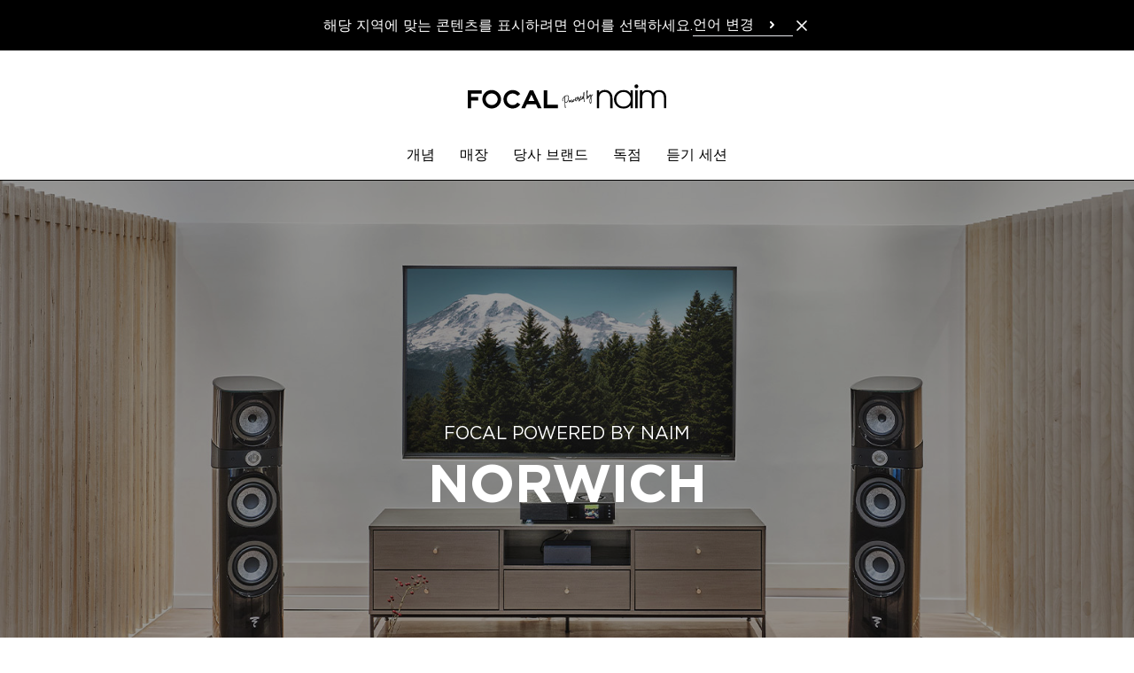

--- FILE ---
content_type: text/html; charset=UTF-8
request_url: https://www.focalpoweredbynaim.com/ko/stores/norwich
body_size: 32209
content:
<!DOCTYPE html>
<html lang="ko">
<head>
    <meta charset="utf-8">
    <meta name="viewport" content="width=device-width, initial-scale=1">
    <meta name="csrf-token" content="9emXwpk9Hcnry6gApRyhuziBHm0VqRLw1GgL9gdj">

        <meta name="robots" content="index, follow">

        <title>Focal Powered by Naim 노리치 - 노리치(영국)의 하이파이 매장 | Focal</title>

    <meta name="description" content="영국 노리치에 위치한 포칼 파워드 바이 나임 노리치는 가정이나 자동차를 위한 다양한 스피커, 헤드폰 및 하이엔드 솔루션을 제공하는 하이파이 매장입니다.">

<link rel="canonical" href="https://www.focalpoweredbynaim.com/ko/stores/norwich" />

    <meta property="og:title" content="Focal Powered by Naim 노리치 - 노리치(영국)의 하이파이 매장 | Focal" />

    <meta property="og:description" content="영국 노리치에 위치한 포칼 파워드 바이 나임 노리치는 가정이나 자동차를 위한 다양한 스피커, 헤드폰 및 하이엔드 솔루션을 제공하는 하이파이 매장입니다." />


    
    <!-- Favicons -->
    <link rel="apple-touch-icon" sizes="180x180" href="https://www.focalpoweredbynaim.com/build/assets/apple-touch-icon-a808d5d4.png">
    <link rel="icon" type="image/png" sizes="32x32" href="https://www.focalpoweredbynaim.com/build/assets/favicon-32x32-4b78b17f.png">
    <link rel="icon" type="image/png" sizes="16x16" href="https://www.focalpoweredbynaim.com/build/assets/favicon-16x16-53dda2aa.png">
    <link rel="manifest" href="https://www.focalpoweredbynaim.com/build/assets/manifest-7a9e07ce.webmanifest">

    <link rel="preload" as="style" href="https://www.focalpoweredbynaim.com/build/assets/app-07df8d3a.css" /><link rel="stylesheet" href="https://www.focalpoweredbynaim.com/build/assets/app-07df8d3a.css" />
    
    <style >[wire\:loading], [wire\:loading\.delay], [wire\:loading\.inline-block], [wire\:loading\.inline], [wire\:loading\.block], [wire\:loading\.flex], [wire\:loading\.table], [wire\:loading\.grid], [wire\:loading\.inline-flex] {display: none;}[wire\:loading\.delay\.shortest], [wire\:loading\.delay\.shorter], [wire\:loading\.delay\.short], [wire\:loading\.delay\.long], [wire\:loading\.delay\.longer], [wire\:loading\.delay\.longest] {display:none;}[wire\:offline] {display: none;}[wire\:dirty]:not(textarea):not(input):not(select) {display: none;}input:-webkit-autofill, select:-webkit-autofill, textarea:-webkit-autofill {animation-duration: 50000s;animation-name: livewireautofill;}@keyframes livewireautofill { from {} }</style>

            <link href="https://assets.calendly.com/assets/external/widget.css" rel="stylesheet">
    
                <script>(function(w,d,s,l,i){w[l]=w[l]||[];w[l].push({'gtm.start':
new Date().getTime(),event:'gtm.js'});var f=d.getElementsByTagName(s)[0],
j=d.createElement(s),dl=l!='dataLayer'?'&l='+l:'';j.async=true;j.src=
'https://www.googletagmanager.com/gtm.js?id='+i+dl;f.parentNode.insertBefore(j,f);
})(window,document,'script','dataLayer','GTM-5QZGT73D');</script>
    </head>

<body class="antialiased">
    
    <header
    x-data="menu()"
    @scroll.window.throttle.750ms="handleScroll"
    x-ref="header"
    class="js-header sticky w-full left-0 right-0 transition-[top] duration-300 z-50"
>
        <aside wire:id="p9emG1UcoFTZQiH55FSI" wire:initial-data="{&quot;fingerprint&quot;:{&quot;id&quot;:&quot;p9emG1UcoFTZQiH55FSI&quot;,&quot;name&quot;:&quot;switch-lang&quot;,&quot;locale&quot;:&quot;ko&quot;,&quot;path&quot;:&quot;ko\/stores\/norwich&quot;,&quot;method&quot;:&quot;GET&quot;,&quot;v&quot;:&quot;acj&quot;},&quot;effects&quot;:{&quot;listeners&quot;:[]},&quot;serverMemo&quot;:{&quot;children&quot;:[],&quot;errors&quot;:[],&quot;htmlHash&quot;:&quot;aeb92e57&quot;,&quot;data&quot;:{&quot;close&quot;:false,&quot;locale&quot;:&quot;&quot;,&quot;currentLocale&quot;:&quot;ko&quot;,&quot;redirects&quot;:{&quot;Fran\u00e7ais&quot;:&quot;https:\/\/www.focalpoweredbynaim.com\/fr\/boutiques\/norwich&quot;,&quot;English&quot;:&quot;https:\/\/www.focalpoweredbynaim.com\/stores\/norwich&quot;,&quot;Deutsch&quot;:&quot;https:\/\/www.focalpoweredbynaim.com\/de\/laden\/norwich&quot;,&quot;\u010de\u0161tina&quot;:&quot;https:\/\/www.focalpoweredbynaim.com\/cs\/obchody\/norwich&quot;,&quot;Rom\u00e2n\u0103&quot;:&quot;https:\/\/www.focalpoweredbynaim.com\/ro\/magazin\/norwich&quot;,&quot;Lietuvi\u0173&quot;:&quot;https:\/\/www.focalpoweredbynaim.com\/lt\/parduotuves\/norwich&quot;,&quot;Polski&quot;:&quot;https:\/\/www.focalpoweredbynaim.com\/pl\/sklepy\/norwich&quot;,&quot;Magyar&quot;:&quot;https:\/\/www.focalpoweredbynaim.com\/hu\/uzlet\/norwich&quot;,&quot;\u4e2d\u6587&quot;:&quot;https:\/\/www.focalpoweredbynaim.com\/zh\/stores\/norwich&quot;,&quot;\ud55c\uad6d\uc5b4&quot;:&quot;https:\/\/www.focalpoweredbynaim.com\/ko\/stores\/norwich&quot;,&quot;\u0e20\u0e32\u0e29\u0e32\u0e44\u0e17\u0e22&quot;:&quot;https:\/\/www.focalpoweredbynaim.com\/th\/stores\/norwich&quot;,&quot;Bahasa Melayu&quot;:&quot;https:\/\/www.focalpoweredbynaim.com\/ms\/butik\/norwich&quot;,&quot;\u03b5\u03bb\u03bb\u03b7\u03bd\u03b9\u03ba\u03ac&quot;:&quot;https:\/\/www.focalpoweredbynaim.com\/el\/katastimata\/norwich&quot;,&quot;Espa\u00f1ol&quot;:&quot;https:\/\/www.focalpoweredbynaim.com\/es\/tiendas\/norwich&quot;,&quot;Sloven\u010dina&quot;:&quot;https:\/\/www.focalpoweredbynaim.com\/sk\/obchody\/norwich&quot;,&quot;Italiano&quot;:&quot;https:\/\/www.focalpoweredbynaim.com\/it\/negozi\/norwich&quot;,&quot;T\u00fcrk\u00e7e&quot;:&quot;https:\/\/www.focalpoweredbynaim.com\/tr\/magaza\/norwich&quot;,&quot;Ti\u1ebfng Vi\u1ec7t&quot;:&quot;https:\/\/www.focalpoweredbynaim.com\/vi\/cua-hang\/norwich&quot;},&quot;routeName&quot;:&quot;dealers.single&quot;,&quot;routeParameterName&quot;:&quot;dealer&quot;,&quot;routeParameter&quot;:[]},&quot;dataMeta&quot;:{&quot;models&quot;:{&quot;routeParameter&quot;:{&quot;class&quot;:&quot;Novius\\FocalNaimStorelocator\\Models\\DealerSingle&quot;,&quot;id&quot;:225,&quot;relations&quot;:[&quot;dealer&quot;,&quot;dealer.collections&quot;,&quot;dealer.collections.division&quot;,&quot;dealer.types&quot;,&quot;translations&quot;],&quot;connection&quot;:&quot;default&quot;,&quot;collectionClass&quot;:null}}},&quot;checksum&quot;:&quot;9018803be4e1b61a945d57cd0ebba715b4fc9e6482e6b45e168188cafa33766d&quot;}}" x-data="{ close: window.Livewire.find('p9emG1UcoFTZQiH55FSI').entangle('close') }" x-show="!close" x-cloak
        class="bg-black text-white p-4" aria-label="Language Selection">

        <div class="flex lg:flex-nowrap flex-wrap gap-4 items-center justify-center">
            <div class="flex items-center justify-between">
                <p>해당 지역에 맞는 콘텐츠를 표시하려면 언어를 선택하세요.</p>
                <div class="block sm:hidden">
                    <button aria-label="Close the banner" class="text-white hover:text-gray-500" wire:click.prevent="close">
                        <svg class="h-5 w-5" xmlns="http://www.w3.org/2000/svg" fill="none" viewBox="0 0 24 24"
                             stroke="currentColor" aria-hidden="true">
                            <path stroke-linecap="round" stroke-linejoin="round" stroke-width="2"
                                  d="M6 18L18 6M6 6l12 12"></path>
                        </svg>
                    </button>
                </div>
            </div>
            <div x-data="{ openDropdown: false}" class="relative">
    <button x-ref="btn" type="button" @click="openDropdown = !openDropdown" :class="openDropdown ? 'border-black' : 'border-gray-100'" class="font-medium w-full flex items-center justify-between pr-3 border-b text-left space-x-2" :aria-expanded="openDropdown" aria-controls="select-lang">
        <span>언어 변경</span>
        <svg :class="{'-rotate-90 stroke-current': openDropdown, 'stroke-current' : !openDropdown}" xmlns="http://www.w3.org/2000/svg" width="24" height="24" viewBox="0 0 24 24" fill="none">
            <path d="M11 9L14 12L11 15" stroke-width="2" stroke-linecap="round" stroke-linejoin="round"/>
        </svg>
    </button>
    <ul
    id="select-lang"
    x-show="openDropdown"
    class="absolute bg-secondary left-0 right-0 z-50 shadow-md top-8"
    >
                    <li class="border-b border-gray-50"
            >
                <a class="block px-2.5 py-1.5 text-sm text-gray-900 cursor- hover:bg-gray-50" href="https://www.focalpoweredbynaim.com/fr/boutiques/norwich">Français</a>
            </li>
                    <li class="border-b border-gray-50"
            >
                <a class="block px-2.5 py-1.5 text-sm text-gray-900 cursor- hover:bg-gray-50" href="https://www.focalpoweredbynaim.com/stores/norwich">English</a>
            </li>
                    <li class="border-b border-gray-50"
            >
                <a class="block px-2.5 py-1.5 text-sm text-gray-900 cursor- hover:bg-gray-50" href="https://www.focalpoweredbynaim.com/de/laden/norwich">Deutsch</a>
            </li>
                    <li class="border-b border-gray-50"
            >
                <a class="block px-2.5 py-1.5 text-sm text-gray-900 cursor- hover:bg-gray-50" href="https://www.focalpoweredbynaim.com/cs/obchody/norwich">čeština</a>
            </li>
                    <li class="border-b border-gray-50"
            >
                <a class="block px-2.5 py-1.5 text-sm text-gray-900 cursor- hover:bg-gray-50" href="https://www.focalpoweredbynaim.com/ro/magazin/norwich">Română</a>
            </li>
                    <li class="border-b border-gray-50"
            >
                <a class="block px-2.5 py-1.5 text-sm text-gray-900 cursor- hover:bg-gray-50" href="https://www.focalpoweredbynaim.com/lt/parduotuves/norwich">Lietuvių</a>
            </li>
                    <li class="border-b border-gray-50"
            >
                <a class="block px-2.5 py-1.5 text-sm text-gray-900 cursor- hover:bg-gray-50" href="https://www.focalpoweredbynaim.com/pl/sklepy/norwich">Polski</a>
            </li>
                    <li class="border-b border-gray-50"
            >
                <a class="block px-2.5 py-1.5 text-sm text-gray-900 cursor- hover:bg-gray-50" href="https://www.focalpoweredbynaim.com/hu/uzlet/norwich">Magyar</a>
            </li>
                    <li class="border-b border-gray-50"
            >
                <a class="block px-2.5 py-1.5 text-sm text-gray-900 cursor- hover:bg-gray-50" href="https://www.focalpoweredbynaim.com/zh/stores/norwich">中文</a>
            </li>
                    <li class="border-b border-gray-50"
            >
                <a class="block px-2.5 py-1.5 text-sm text-gray-900 cursor- hover:bg-gray-50" href="https://www.focalpoweredbynaim.com/ko/stores/norwich">한국어</a>
            </li>
                    <li class="border-b border-gray-50"
            >
                <a class="block px-2.5 py-1.5 text-sm text-gray-900 cursor- hover:bg-gray-50" href="https://www.focalpoweredbynaim.com/th/stores/norwich">ภาษาไทย</a>
            </li>
                    <li class="border-b border-gray-50"
            >
                <a class="block px-2.5 py-1.5 text-sm text-gray-900 cursor- hover:bg-gray-50" href="https://www.focalpoweredbynaim.com/ms/butik/norwich">Bahasa Melayu</a>
            </li>
                    <li class="border-b border-gray-50"
            >
                <a class="block px-2.5 py-1.5 text-sm text-gray-900 cursor- hover:bg-gray-50" href="https://www.focalpoweredbynaim.com/el/katastimata/norwich">ελληνικά</a>
            </li>
                    <li class="border-b border-gray-50"
            >
                <a class="block px-2.5 py-1.5 text-sm text-gray-900 cursor- hover:bg-gray-50" href="https://www.focalpoweredbynaim.com/es/tiendas/norwich">Español</a>
            </li>
                    <li class="border-b border-gray-50"
            >
                <a class="block px-2.5 py-1.5 text-sm text-gray-900 cursor- hover:bg-gray-50" href="https://www.focalpoweredbynaim.com/sk/obchody/norwich">Slovenčina</a>
            </li>
                    <li class="border-b border-gray-50"
            >
                <a class="block px-2.5 py-1.5 text-sm text-gray-900 cursor- hover:bg-gray-50" href="https://www.focalpoweredbynaim.com/it/negozi/norwich">Italiano</a>
            </li>
                    <li class="border-b border-gray-50"
            >
                <a class="block px-2.5 py-1.5 text-sm text-gray-900 cursor- hover:bg-gray-50" href="https://www.focalpoweredbynaim.com/tr/magaza/norwich">Türkçe</a>
            </li>
                    <li class=""
            >
                <a class="block px-2.5 py-1.5 text-sm text-gray-900 cursor- hover:bg-gray-50" href="https://www.focalpoweredbynaim.com/vi/cua-hang/norwich">Tiếng Việt</a>
            </li>
            </ul>
</div>

            <button aria-label="Close the banner" class="hidden sm:block text-white hover:text-gray-500" wire:click.prevent="close">
                <svg class="h-5 w-5" xmlns="http://www.w3.org/2000/svg" fill="none" viewBox="0 0 24 24"
                     stroke="currentColor" aria-hidden="true">
                    <path stroke-linecap="round" stroke-linejoin="round" stroke-width="2"
                          d="M6 18L18 6M6 6l12 12"></path>
                </svg>
            </button>
        </div>
    </aside>

<!-- Livewire Component wire-end:p9emG1UcoFTZQiH55FSI -->    <div class="3xl:container border-b border-primary">
        <div
            x-ref="primaryRow"
            class="lg-container mx-0 px-2.5 sm:px-4 2xl:px-0 lg:mx-auto pt-6 pb-5 lg:pt-9 lg:pb-7 flex bg-secondary js-primary-row justify-between"
        >
                            <div class="flex-1">
                    <button
                        type="button"
                        class="lg:hidden space-y-1"
                        aria-controls="menu"
                        @click="showMenu = true"
                    >
                        <span class="sr-only">
                            메뉴 열기
                        </span>

                        <div class="w-6 h-0.5 bg-primary" aria-hidden="true"></div>
                        <div class="w-6 h-0.5 bg-primary" aria-hidden="true"></div>
                        <div class="w-6 h-0.5 bg-primary" aria-hidden="true"></div>
                    </button>
                </div>
            
            <div class="flex items-center justify-center flex-1 w-36 h-6 lg:w-56 lg:h-8">
                <a href="https://www.focalpoweredbynaim.com/ko">
                    <svg class="w-36 h-6 lg:w-56 lg:h-8" xmlns="http://www.w3.org/2000/svg" width="200" height="25" viewBox="0 0 375.47 46.01" aria-label="Focal powered by Naim">
    <defs>
        <clipPath id="a">
            <path d="M325 10h50.469v36H325Zm0 0"/>
        </clipPath>
        <clipPath id="b">
            <path d="M276 10h37v36.012h-37Zm0 0"/>
        </clipPath>
    </defs>
    <path style="stroke:none;fill-rule:nonzero;fill:currentColor;fill-opacity:1"
          d="M26.535 17.688H6.402v6.156h13.399v6.554H6.402V45.07H0V11.285h26.535M62.95 28.027c0 4.844-1.743 8.989-5.22 12.453-3.48 3.461-7.625 5.196-12.43 5.196-4.808 0-8.952-1.735-12.429-5.196-3.48-3.464-5.219-7.578-5.219-12.351 0-4.91 1.7-9.035 5.094-12.379 3.39-3.348 7.578-5.02 12.555-5.02 4.703 0 8.82 1.715 12.351 5.145 3.532 3.426 5.297 7.48 5.297 12.152m-6.406 0c0-2.957-1.098-5.496-3.305-7.613-2.199-2.121-4.847-3.176-7.937-3.176-3.094 0-5.739 1.04-7.942 3.125-2.203 2.086-3.304 4.637-3.304 7.664 0 3.059 1.101 5.684 3.304 7.864 2.203 2.187 4.848 3.28 7.942 3.28 3.09 0 5.738-1.093 7.937-3.28 2.207-2.18 3.305-4.805 3.305-7.864M99.39 38.012c-3.73 5.11-8.55 7.664-14.468 7.664-4.809 0-8.906-1.703-12.305-5.117-3.394-3.414-5.09-7.524-5.09-12.332 0-4.907 1.703-9.047 5.118-12.426 3.41-3.38 7.585-5.07 12.53-5.07 5.981.132 10.688 2.62 14.114 7.46l-5.238 3.633c-2.492-3.058-5.531-4.586-9.13-4.586-3.058 0-5.655 1.055-7.792 3.172-2.133 2.121-3.2 4.692-3.2 7.719 0 3.09 1.067 5.703 3.2 7.84 2.137 2.133 4.734 3.199 7.793 3.199 3.394 0 6.437-1.543 9.129-4.637M139.613 45.07h-7.11l-3.429-7.363h-17.191l-3.535 7.363h-7.106l15.985-33.785h6.406ZM126 31.203l-5.547-11.75-5.594 11.75M170.473 45.07H143.94V11.285h6.403v27.38h20.129"/>
    <g clip-path="url(#a)">
        <path style="stroke:none;fill-rule:nonzero;fill:currentColor;fill-opacity:1"
              d="M330.004 15.305c1.914-3.028 5.25-4.754 9.207-4.754 4.879 0 9.02 2.347 11.363 6.484 2.656-4.262 6.547-6.484 11.367-6.484 7.97 0 13.528 5.558 13.528 14.578v20.078h-4.324V25.621c0-7.226-3.457-11.18-9.204-11.18-5.746 0-9.207 3.954-9.207 11.18v19.586h-4.32V25.621c0-7.226-3.46-11.18-9.203-11.18-5.746 0-9.207 3.954-9.207 11.18v19.586h-4.324V11.414h4.324"/>
    </g>
    <path style="stroke:none;fill-rule:nonzero;fill:currentColor;fill-opacity:1"
          d="M322.758 3.715a3.714 3.714 0 0 0-3.711-3.711 3.715 3.715 0 0 0-3.715 3.71 3.716 3.716 0 0 0 3.715 3.716 3.715 3.715 0 0 0 3.71-3.715M316.883 45.207h4.324V11.414h-4.324Zm0 0"/>
    <g clip-path="url(#b)">
        <path style="stroke:none;fill-rule:nonzero;fill:currentColor;fill-opacity:1"
              d="M294.805 42.117c7.289 0 13.527-5.867 13.527-13.777 0-7.414-5.742-13.899-13.527-13.899-7.414 0-13.84 5.375-13.84 13.961 0 7.535 5.558 13.715 13.84 13.715m17.605 3.09h-4.324v-5.934c-3.703 5.563-9.762 6.739-13.281 6.739-10.625 0-18.16-8.094-18.16-17.793 0-9.02 7.101-17.668 18.16-17.668 3.644 0 9.699 1.172 13.28 6.793v-5.93h4.325"/>
    </g>
    <path style="stroke:none;fill-rule:nonzero;fill:currentColor;fill-opacity:1"
          d="M244.16 11.414h4.32v4.324c1.297-2.039 4.758-5.187 10.504-5.187 4.137 0 7.602 1.05 10.688 4.136 2.531 2.473 4.2 6.364 4.2 11.926v18.594h-4.321V26.613c0-4.386-1.363-7.476-3.215-9.27-2.348-2.28-5.438-2.902-7.352-2.902-1.914 0-5.004.621-7.347 2.903-1.793 1.73-3.157 4.758-3.157 8.957v18.906h-4.32M185.156 33.781c-.254-.133-.469-.36-.644-.695a.593.593 0 0 0-.133-.16c-.027-.965-.059-2.27-.094-3.906a375.227 375.227 0 0 0-.172-5.77c.246-.168.489-.324.73-.469.778-.453 1.524-.761 2.223-.918.676-.156 1.254-.148 1.723.008.27.098.492.238.688.434.195.199.343.418.449.66.105.25.191.547.25.875.058.34.09.66.094.96.003.317-.008.645-.036.977-.183 2.371-.75 4.352-1.683 5.895-.375.613-.793 1.125-1.246 1.512-.442.375-.875.609-1.285.695-.325.062-.61.035-.864-.098m6.102-10.027c-.098-.625-.266-1.129-.5-1.508a3.62 3.62 0 0 0-.742-.89 2.733 2.733 0 0 0-.871-.485c-.645-.226-1.399-.25-2.239-.074-.82.172-1.691.531-2.601 1.062-.102.063-.203.121-.305.184a.557.557 0 0 0-.098-.117.519.519 0 0 0-.39-.137.55.55 0 0 0-.364.18.458.458 0 0 0-.132.367c0 .117.007.242.015.379-1.222.922-2.234 1.973-3.008 3.129-.746 1.12-1.152 2.207-1.214 3.226-.059 1.047.242 1.946.902 2.684.101.101.226.16.363.168.145 0 .278-.04.383-.133a.52.52 0 0 0 .04-.746 3.095 3.095 0 0 1-.333-.48 2.496 2.496 0 0 1-.234-.676 2.888 2.888 0 0 1-.055-.887c.027-.313.125-.695.293-1.14.172-.45.426-.934.754-1.426.562-.848 1.285-1.649 2.152-2.387.031 1.047.078 2.715.137 5.004.117 4.73.219 8.152.309 10.172.074 1.613.156 2.863.242 3.703.074.754.144 1.21.23 1.441.145.39.387.485.528.488.039.008.078.012.113.012a.439.439 0 0 0 .125-.015c.207-.055.355-.223.457-.497.066-.199.137-.507.215-.949a.539.539 0 0 0-.106-.39.586.586 0 0 0-.336-.215.531.531 0 0 0-.175-.004c-.137-1.473-.27-4.223-.387-8.203.508.355 1.11.468 1.785.332.07-.008.137-.02.203-.04.559-.152 1.11-.464 1.637-.933a7.418 7.418 0 0 0 1.406-1.726c1.023-1.692 1.645-3.832 1.852-6.368.062-.789.043-1.496-.051-2.105M226.684 23.633c.289-.715.39-.793.558-.938.031-.027.059 0 .078-.027 0 .027.051.004.051.039.016.215.059.54.02.8a4.52 4.52 0 0 1-.22.856c-.1.293-.276.551-.48.832-.054.078-.195.164-.257.235-.094-.785.046-1.301.25-1.797m5.597 11.715c-.008.007-.008.011-.011.011-.079-.066-.208-.23-.364-.629a7.44 7.44 0 0 1-.37-1.43c-.099-.566-.138-1.26-.122-2.066.024-.808.125-1.629.305-2.445a18.174 18.174 0 0 1 1.07-3.336c.191 2.457.254 4.559.176 6.258a15.344 15.344 0 0 1-.137 1.637c-.066.48-.129.851-.191 1.101-.059.246-.125.45-.203.614-.11.23-.149.28-.153.285m4.52-16.09a.501.501 0 0 0-.184-.383.534.534 0 0 0-.39-.121.516.516 0 0 0-.356.172 29.294 29.294 0 0 0-2.36 2.984c-.09-.82-.195-1.676-.312-2.566a.506.506 0 0 0-.488-.457.495.495 0 0 0-.559.394c-.246.934-.523 1.735-.812 2.371-.05.106-.086.172-.113.211-.043-.058-.114-.183-.188-.445-.105-.379-.129-.914-.07-1.594a.513.513 0 0 0-.13-.406.56.56 0 0 0-.335-.18.488.488 0 0 0-.39.102.508.508 0 0 0-.212.351 5.672 5.672 0 0 0-.035 1.168c-.304.973-.812 1.91-1.523 2.797.043-.293.066-.562.058-.8a3.119 3.119 0 0 0-.097-.731c-.188-.637-.57-.781-.856-.79-.597-.01-1.05.544-1.523 1.763-.07-1.543-.133-3.11-.18-4.676.453-1.84.742-3.395.86-4.625.164-1.77-.09-2.207-.32-2.39a.617.617 0 0 0-.673-.075c-.37.18-.617.754-.797 1.863-.164.989-.23 2.164-.199 3.492.004.422.024.977.047 1.633-.004.059 0 .114.008.114.066 1.953.148 3.945.246 5.98.133 2.762.191 3.273.227 3.426a.512.512 0 0 0 .21.3c.09.063.192.098.297.098.024 0 .043-.004.067-.004.011-.004.066-.015.074-.02.25-.066.398-.245.406-.491.008-.27.028-.543.055-.825a.543.543 0 0 0 .238-.097c.39-.262.774-.555 1.14-.875.364-.317.77-.715 1.208-1.192a9.475 9.475 0 0 0 1.219-1.68c.113-.195.203-.394.3-.593.172.242.375.406.621.48.391.11.934.047 1.333-.855.039-.078.074-.164.113-.254.062.54.12 1.059.176 1.566a19.51 19.51 0 0 0-1.926 5.165 14.542 14.542 0 0 0-.32 3.28c.019 1.098.148 2.04.378 2.798.243.8.547 1.328.946 1.625a.992.992 0 0 0 .832.164c.093-.028.18-.067.258-.114.746-.445 1.144-1.894 1.27-4.57.089-2.121-.028-4.844-.352-8.105.718-1.25 1.722-2.598 2.984-4.008a.541.541 0 0 0 .129-.375M217.977 26.012a3.626 3.626 0 0 1-.278.605c-.035.063-.066.106-.09.14a.768.768 0 0 0-.027-.062 2.575 2.575 0 0 1-.148-.683 2.966 2.966 0 0 1 .039-.907c.082-.476.218-.863.406-1.156.223-.344.371-.422.43-.437.02.031.054.105.078.25a.485.485 0 0 0 .18.367 26.037 26.037 0 0 1-.59 1.883m-3.832-2.817c.582-.3-.149.785-.149.785l-.738 1.168s.144-1.574.887-1.953m-9.547 2.274c.547-.367-.051.797-.051.797l-.594 1.246s-.043-1.582.645-2.043m-11.48 7.351c-.071.102-.141.164-.204.18-.055.016-.191.047-.383-.27-.101-.152-.156-.355-.164-.609-.004-.027-.004-.055-.004-.086.215.25.504.438.867.563a.85.85 0 0 1-.113.222m28.153-.683a.568.568 0 0 0-.364-.239h-.039c-.183-.906-.39-2.496-.61-4.73-.14-1.422-.253-2.8-.327-4.094.148-.664.273-1.363.363-2.074.094-.71.156-1.277.184-1.676.03-.394.062-.918.093-1.57l.028-.48c.117-2.169-.16-2.637-.45-2.81a.546.546 0 0 0-.628.016c-.258.168-.543.625-.696 2.711-.101 1.403-.097 3.207.016 5.375a1.026 1.026 0 0 0-.492-.132c-.41.003-.832.218-1.207.691-.254.32-.453.727-.594 1.215v.004c-.586 1.586-1.192 2.761-1.809 3.508-.383.472-.61.386-.672.363a.482.482 0 0 1-.109-.067.975.975 0 0 1-.156-.183 1.574 1.574 0 0 1-.18-.363 3.228 3.228 0 0 1-.133-.657c-.02-.175-.015-.383-.02-.578.036-.176.067-.347.098-.515.418-.637 1.223-1.286 1.407-1.797.238-.66.242-1.13.023-1.434-.18-.27-.625-.504-1.226-.348-.372.094-.711.625-.973 1.282-.242.597-.379 1.36-.41 2.27 0 .01.004.027.004.042-.008.16 0 .297 0 .445a21.963 21.963 0 0 1-.723 2.742c-.152.438-.3.821-.441 1.137-.133.301-.254.532-.36.684-.176-.523-.316-1.832-.172-4.957.032-.516-.187-.723-.402-.813a.606.606 0 0 0-.285-.035.56.56 0 0 0-.332.153c-.07.062-.133.117-.184.164-.054.054-.137.14-.234.258a5.47 5.47 0 0 1-.61.609c.141-.606.23-1.11.274-1.504.074-.738.02-.992-.04-1.129a.72.72 0 0 0-.48-.437c-.25-.079-.629-.067-1 .464a4.024 4.024 0 0 0-.55 1.118c-.207.648-.243 1.218-.106 1.695.086.285.23.516.418.695-.547 1.426-1.113 2.512-1.687 3.207-.383.477-.61.387-.672.367a.727.727 0 0 1-.11-.07.975.975 0 0 1-.156-.183 1.466 1.466 0 0 1-.18-.36 3.337 3.337 0 0 1-.132-.66 6.69 6.69 0 0 1-.036-.91c.485-.715 1.008-1.461 1.207-2.024.239-.656.332-1.21.114-1.511-.18-.27-.426-.578-.914-.446-.61.168-.961.637-1.227 1.29-.215.546-.184 1.44-.23 2.246-.18.265-.371.5-.578.664-.254.203-.512.297-.72.297-.405-.012-.769-.34-1.081-.977-.125-.254-.367-.36-.617-.27a.511.511 0 0 0-.301.207.523.523 0 0 0-.094.368c.09.66.086 1.433-.004 2.304-.055.5-.11.828-.156 1.043-.16-.324-.3-.71-.418-1.152a.523.523 0 0 0-.516-.402c-.242-.032-.445.14-.508.37-.52 1.673-.793 2.305-.93 2.544a2.374 2.374 0 0 1-.1-.227c-.106-.281-.196-.77-.266-1.453-.07-.688-.07-1.484 0-2.355a.517.517 0 0 0-.122-.403.537.537 0 0 0-.375-.187.55.55 0 0 0-.566.488 19.99 19.99 0 0 0-.05 1.043c-.009.016-.02.027-.028.043-.176.43-.43.812-.754 1.14-.215.22-.43.364-.64.434-.005-.004-.005-.012-.005-.02a5.399 5.399 0 0 0-.292-.964c-.125-.29-.25-.492-.387-.621a1.296 1.296 0 0 0-.387-.266.892.892 0 0 0-.406-.066.888.888 0 0 0-.613.347c-.11.137-.192.301-.239.489a.478.478 0 0 0-.175.128c-.282.309-.45.72-.504 1.215-.055.496.05.977.312 1.43.172.309.402.527.676.656a1.308 1.308 0 0 0 .902.086c.297-.078.559-.262.77-.547.164-.218.281-.48.344-.773.457-.07.902-.305 1.316-.692.074-.07.125-.152.191-.222.028.219.059.433.094.637.207 1.054.555 1.644 1.047 1.796a.821.821 0 0 0 .48.02c.258-.07.48-.262.668-.57.164-.266.356-.707.582-1.352.344.637.743.895 1.184.758.242-.078.441-.285.602-.637.14-.3.25-.824.332-1.598.03-.332.05-.668.062-1.015.29.187.606.285.945.293a2.286 2.286 0 0 0 1.34-.473.047.047 0 0 0 .02-.02c.008.06.012.13.02.184.074.442.179.781.324 1.035.144.25.285.438.425.567.145.133.301.23.461.297.156.058.313.086.477.086.133 0 .265-.02.398-.059.375-.098.719-.336 1.024-.7.632-.773 1.254-1.948 1.847-3.476.102 0 .207 0 .309-.027.238-.05.469-.168.695-.336a5.91 5.91 0 0 0 .442-.367c-.055 1.468-.028 2.625.078 3.445.054.422.219 1.711 1.015 1.797.043.004.082.012.125.012a.944.944 0 0 0 .18-.024c.324-.09.625-.383.93-.902.27-.469.515-1.047.73-1.715.098-.3.172-.602.258-.906.098.144.195.273.293.36.145.132.3.234.461.296a1.42 1.42 0 0 0 .875.031c.375-.097.719-.336 1.02-.703.335-.406.667-.922.992-1.543.172.453.433.758.816.899.656.156 1.195-.348 1.602-1.512.039-.106.078-.211.113-.313.035.399.07.805.11 1.215.16 1.582.316 2.871.46 3.832.09.614.172 1.067.25 1.38.117.448.203.593.266.675.11.137.266.223.476.238a.83.83 0 0 0 .172-.027c.407-.11.504-.668.54-.856a.542.542 0 0 0-.09-.386"/>
</svg>
                </a>
            </div>
                            <nav
                    class="flex-1 justify-end"
                    aria-label="Menu secondaire"
                >
                                    </nav>
                    </div>

        
                    <div class="z-40 lg:relative hidden lg:block" :class="{ 'hidden': ! showMenu }">
                
                                    <nav
    class="fixed top-0 lg:relative bg-secondary w-full h-full lg:h-auto lg:max-h-none overflow-y-auto lg:overflow-y-visible shadow-lg lg:shadow-none z-50 lg:z-auto pb-6 lg:pb-0"
    aria-label="Main menu"
    x-data="submenu()"
    role="navigation"
>
    
    <div class="mx-0 px-2.5 sm:px-4 pt-6 pb-5 flex items-baseline justify-between bg-secondary lg:hidden">
        <div class="flex-1">
            
            <button
                type="button"
                x-show="activeMenu !== null"
                class="lg:hidden flex items-center"
                @click.prevent="activeMenu = null"
            >
                <svg class="h-6 w-6 rotate-180" xmlns="http://www.w3.org/2000/svg" fill="none" viewBox="0 0 24 24" stroke-width="2" stroke="currentColor">
  <path stroke-linecap="square" stroke-linejoin="square" d="M8.25 4.5l7.5 7.5-7.5 7.5" />
</svg>
                <span class="sr-only">뒤로</span>
            </button>
        </div>
        <div class="flex items-center justify-center flex-1">
            <a href="https://www.focalpoweredbynaim.com/ko">
                <svg class="w-36 h-6" xmlns="http://www.w3.org/2000/svg" width="200" height="25" viewBox="0 0 375.47 46.01" aria-label="Focal powered by Naim">
    <defs>
        <clipPath id="a">
            <path d="M325 10h50.469v36H325Zm0 0"/>
        </clipPath>
        <clipPath id="b">
            <path d="M276 10h37v36.012h-37Zm0 0"/>
        </clipPath>
    </defs>
    <path style="stroke:none;fill-rule:nonzero;fill:currentColor;fill-opacity:1"
          d="M26.535 17.688H6.402v6.156h13.399v6.554H6.402V45.07H0V11.285h26.535M62.95 28.027c0 4.844-1.743 8.989-5.22 12.453-3.48 3.461-7.625 5.196-12.43 5.196-4.808 0-8.952-1.735-12.429-5.196-3.48-3.464-5.219-7.578-5.219-12.351 0-4.91 1.7-9.035 5.094-12.379 3.39-3.348 7.578-5.02 12.555-5.02 4.703 0 8.82 1.715 12.351 5.145 3.532 3.426 5.297 7.48 5.297 12.152m-6.406 0c0-2.957-1.098-5.496-3.305-7.613-2.199-2.121-4.847-3.176-7.937-3.176-3.094 0-5.739 1.04-7.942 3.125-2.203 2.086-3.304 4.637-3.304 7.664 0 3.059 1.101 5.684 3.304 7.864 2.203 2.187 4.848 3.28 7.942 3.28 3.09 0 5.738-1.093 7.937-3.28 2.207-2.18 3.305-4.805 3.305-7.864M99.39 38.012c-3.73 5.11-8.55 7.664-14.468 7.664-4.809 0-8.906-1.703-12.305-5.117-3.394-3.414-5.09-7.524-5.09-12.332 0-4.907 1.703-9.047 5.118-12.426 3.41-3.38 7.585-5.07 12.53-5.07 5.981.132 10.688 2.62 14.114 7.46l-5.238 3.633c-2.492-3.058-5.531-4.586-9.13-4.586-3.058 0-5.655 1.055-7.792 3.172-2.133 2.121-3.2 4.692-3.2 7.719 0 3.09 1.067 5.703 3.2 7.84 2.137 2.133 4.734 3.199 7.793 3.199 3.394 0 6.437-1.543 9.129-4.637M139.613 45.07h-7.11l-3.429-7.363h-17.191l-3.535 7.363h-7.106l15.985-33.785h6.406ZM126 31.203l-5.547-11.75-5.594 11.75M170.473 45.07H143.94V11.285h6.403v27.38h20.129"/>
    <g clip-path="url(#a)">
        <path style="stroke:none;fill-rule:nonzero;fill:currentColor;fill-opacity:1"
              d="M330.004 15.305c1.914-3.028 5.25-4.754 9.207-4.754 4.879 0 9.02 2.347 11.363 6.484 2.656-4.262 6.547-6.484 11.367-6.484 7.97 0 13.528 5.558 13.528 14.578v20.078h-4.324V25.621c0-7.226-3.457-11.18-9.204-11.18-5.746 0-9.207 3.954-9.207 11.18v19.586h-4.32V25.621c0-7.226-3.46-11.18-9.203-11.18-5.746 0-9.207 3.954-9.207 11.18v19.586h-4.324V11.414h4.324"/>
    </g>
    <path style="stroke:none;fill-rule:nonzero;fill:currentColor;fill-opacity:1"
          d="M322.758 3.715a3.714 3.714 0 0 0-3.711-3.711 3.715 3.715 0 0 0-3.715 3.71 3.716 3.716 0 0 0 3.715 3.716 3.715 3.715 0 0 0 3.71-3.715M316.883 45.207h4.324V11.414h-4.324Zm0 0"/>
    <g clip-path="url(#b)">
        <path style="stroke:none;fill-rule:nonzero;fill:currentColor;fill-opacity:1"
              d="M294.805 42.117c7.289 0 13.527-5.867 13.527-13.777 0-7.414-5.742-13.899-13.527-13.899-7.414 0-13.84 5.375-13.84 13.961 0 7.535 5.558 13.715 13.84 13.715m17.605 3.09h-4.324v-5.934c-3.703 5.563-9.762 6.739-13.281 6.739-10.625 0-18.16-8.094-18.16-17.793 0-9.02 7.101-17.668 18.16-17.668 3.644 0 9.699 1.172 13.28 6.793v-5.93h4.325"/>
    </g>
    <path style="stroke:none;fill-rule:nonzero;fill:currentColor;fill-opacity:1"
          d="M244.16 11.414h4.32v4.324c1.297-2.039 4.758-5.187 10.504-5.187 4.137 0 7.602 1.05 10.688 4.136 2.531 2.473 4.2 6.364 4.2 11.926v18.594h-4.321V26.613c0-4.386-1.363-7.476-3.215-9.27-2.348-2.28-5.438-2.902-7.352-2.902-1.914 0-5.004.621-7.347 2.903-1.793 1.73-3.157 4.758-3.157 8.957v18.906h-4.32M185.156 33.781c-.254-.133-.469-.36-.644-.695a.593.593 0 0 0-.133-.16c-.027-.965-.059-2.27-.094-3.906a375.227 375.227 0 0 0-.172-5.77c.246-.168.489-.324.73-.469.778-.453 1.524-.761 2.223-.918.676-.156 1.254-.148 1.723.008.27.098.492.238.688.434.195.199.343.418.449.66.105.25.191.547.25.875.058.34.09.66.094.96.003.317-.008.645-.036.977-.183 2.371-.75 4.352-1.683 5.895-.375.613-.793 1.125-1.246 1.512-.442.375-.875.609-1.285.695-.325.062-.61.035-.864-.098m6.102-10.027c-.098-.625-.266-1.129-.5-1.508a3.62 3.62 0 0 0-.742-.89 2.733 2.733 0 0 0-.871-.485c-.645-.226-1.399-.25-2.239-.074-.82.172-1.691.531-2.601 1.062-.102.063-.203.121-.305.184a.557.557 0 0 0-.098-.117.519.519 0 0 0-.39-.137.55.55 0 0 0-.364.18.458.458 0 0 0-.132.367c0 .117.007.242.015.379-1.222.922-2.234 1.973-3.008 3.129-.746 1.12-1.152 2.207-1.214 3.226-.059 1.047.242 1.946.902 2.684.101.101.226.16.363.168.145 0 .278-.04.383-.133a.52.52 0 0 0 .04-.746 3.095 3.095 0 0 1-.333-.48 2.496 2.496 0 0 1-.234-.676 2.888 2.888 0 0 1-.055-.887c.027-.313.125-.695.293-1.14.172-.45.426-.934.754-1.426.562-.848 1.285-1.649 2.152-2.387.031 1.047.078 2.715.137 5.004.117 4.73.219 8.152.309 10.172.074 1.613.156 2.863.242 3.703.074.754.144 1.21.23 1.441.145.39.387.485.528.488.039.008.078.012.113.012a.439.439 0 0 0 .125-.015c.207-.055.355-.223.457-.497.066-.199.137-.507.215-.949a.539.539 0 0 0-.106-.39.586.586 0 0 0-.336-.215.531.531 0 0 0-.175-.004c-.137-1.473-.27-4.223-.387-8.203.508.355 1.11.468 1.785.332.07-.008.137-.02.203-.04.559-.152 1.11-.464 1.637-.933a7.418 7.418 0 0 0 1.406-1.726c1.023-1.692 1.645-3.832 1.852-6.368.062-.789.043-1.496-.051-2.105M226.684 23.633c.289-.715.39-.793.558-.938.031-.027.059 0 .078-.027 0 .027.051.004.051.039.016.215.059.54.02.8a4.52 4.52 0 0 1-.22.856c-.1.293-.276.551-.48.832-.054.078-.195.164-.257.235-.094-.785.046-1.301.25-1.797m5.597 11.715c-.008.007-.008.011-.011.011-.079-.066-.208-.23-.364-.629a7.44 7.44 0 0 1-.37-1.43c-.099-.566-.138-1.26-.122-2.066.024-.808.125-1.629.305-2.445a18.174 18.174 0 0 1 1.07-3.336c.191 2.457.254 4.559.176 6.258a15.344 15.344 0 0 1-.137 1.637c-.066.48-.129.851-.191 1.101-.059.246-.125.45-.203.614-.11.23-.149.28-.153.285m4.52-16.09a.501.501 0 0 0-.184-.383.534.534 0 0 0-.39-.121.516.516 0 0 0-.356.172 29.294 29.294 0 0 0-2.36 2.984c-.09-.82-.195-1.676-.312-2.566a.506.506 0 0 0-.488-.457.495.495 0 0 0-.559.394c-.246.934-.523 1.735-.812 2.371-.05.106-.086.172-.113.211-.043-.058-.114-.183-.188-.445-.105-.379-.129-.914-.07-1.594a.513.513 0 0 0-.13-.406.56.56 0 0 0-.335-.18.488.488 0 0 0-.39.102.508.508 0 0 0-.212.351 5.672 5.672 0 0 0-.035 1.168c-.304.973-.812 1.91-1.523 2.797.043-.293.066-.562.058-.8a3.119 3.119 0 0 0-.097-.731c-.188-.637-.57-.781-.856-.79-.597-.01-1.05.544-1.523 1.763-.07-1.543-.133-3.11-.18-4.676.453-1.84.742-3.395.86-4.625.164-1.77-.09-2.207-.32-2.39a.617.617 0 0 0-.673-.075c-.37.18-.617.754-.797 1.863-.164.989-.23 2.164-.199 3.492.004.422.024.977.047 1.633-.004.059 0 .114.008.114.066 1.953.148 3.945.246 5.98.133 2.762.191 3.273.227 3.426a.512.512 0 0 0 .21.3c.09.063.192.098.297.098.024 0 .043-.004.067-.004.011-.004.066-.015.074-.02.25-.066.398-.245.406-.491.008-.27.028-.543.055-.825a.543.543 0 0 0 .238-.097c.39-.262.774-.555 1.14-.875.364-.317.77-.715 1.208-1.192a9.475 9.475 0 0 0 1.219-1.68c.113-.195.203-.394.3-.593.172.242.375.406.621.48.391.11.934.047 1.333-.855.039-.078.074-.164.113-.254.062.54.12 1.059.176 1.566a19.51 19.51 0 0 0-1.926 5.165 14.542 14.542 0 0 0-.32 3.28c.019 1.098.148 2.04.378 2.798.243.8.547 1.328.946 1.625a.992.992 0 0 0 .832.164c.093-.028.18-.067.258-.114.746-.445 1.144-1.894 1.27-4.57.089-2.121-.028-4.844-.352-8.105.718-1.25 1.722-2.598 2.984-4.008a.541.541 0 0 0 .129-.375M217.977 26.012a3.626 3.626 0 0 1-.278.605c-.035.063-.066.106-.09.14a.768.768 0 0 0-.027-.062 2.575 2.575 0 0 1-.148-.683 2.966 2.966 0 0 1 .039-.907c.082-.476.218-.863.406-1.156.223-.344.371-.422.43-.437.02.031.054.105.078.25a.485.485 0 0 0 .18.367 26.037 26.037 0 0 1-.59 1.883m-3.832-2.817c.582-.3-.149.785-.149.785l-.738 1.168s.144-1.574.887-1.953m-9.547 2.274c.547-.367-.051.797-.051.797l-.594 1.246s-.043-1.582.645-2.043m-11.48 7.351c-.071.102-.141.164-.204.18-.055.016-.191.047-.383-.27-.101-.152-.156-.355-.164-.609-.004-.027-.004-.055-.004-.086.215.25.504.438.867.563a.85.85 0 0 1-.113.222m28.153-.683a.568.568 0 0 0-.364-.239h-.039c-.183-.906-.39-2.496-.61-4.73-.14-1.422-.253-2.8-.327-4.094.148-.664.273-1.363.363-2.074.094-.71.156-1.277.184-1.676.03-.394.062-.918.093-1.57l.028-.48c.117-2.169-.16-2.637-.45-2.81a.546.546 0 0 0-.628.016c-.258.168-.543.625-.696 2.711-.101 1.403-.097 3.207.016 5.375a1.026 1.026 0 0 0-.492-.132c-.41.003-.832.218-1.207.691-.254.32-.453.727-.594 1.215v.004c-.586 1.586-1.192 2.761-1.809 3.508-.383.472-.61.386-.672.363a.482.482 0 0 1-.109-.067.975.975 0 0 1-.156-.183 1.574 1.574 0 0 1-.18-.363 3.228 3.228 0 0 1-.133-.657c-.02-.175-.015-.383-.02-.578.036-.176.067-.347.098-.515.418-.637 1.223-1.286 1.407-1.797.238-.66.242-1.13.023-1.434-.18-.27-.625-.504-1.226-.348-.372.094-.711.625-.973 1.282-.242.597-.379 1.36-.41 2.27 0 .01.004.027.004.042-.008.16 0 .297 0 .445a21.963 21.963 0 0 1-.723 2.742c-.152.438-.3.821-.441 1.137-.133.301-.254.532-.36.684-.176-.523-.316-1.832-.172-4.957.032-.516-.187-.723-.402-.813a.606.606 0 0 0-.285-.035.56.56 0 0 0-.332.153c-.07.062-.133.117-.184.164-.054.054-.137.14-.234.258a5.47 5.47 0 0 1-.61.609c.141-.606.23-1.11.274-1.504.074-.738.02-.992-.04-1.129a.72.72 0 0 0-.48-.437c-.25-.079-.629-.067-1 .464a4.024 4.024 0 0 0-.55 1.118c-.207.648-.243 1.218-.106 1.695.086.285.23.516.418.695-.547 1.426-1.113 2.512-1.687 3.207-.383.477-.61.387-.672.367a.727.727 0 0 1-.11-.07.975.975 0 0 1-.156-.183 1.466 1.466 0 0 1-.18-.36 3.337 3.337 0 0 1-.132-.66 6.69 6.69 0 0 1-.036-.91c.485-.715 1.008-1.461 1.207-2.024.239-.656.332-1.21.114-1.511-.18-.27-.426-.578-.914-.446-.61.168-.961.637-1.227 1.29-.215.546-.184 1.44-.23 2.246-.18.265-.371.5-.578.664-.254.203-.512.297-.72.297-.405-.012-.769-.34-1.081-.977-.125-.254-.367-.36-.617-.27a.511.511 0 0 0-.301.207.523.523 0 0 0-.094.368c.09.66.086 1.433-.004 2.304-.055.5-.11.828-.156 1.043-.16-.324-.3-.71-.418-1.152a.523.523 0 0 0-.516-.402c-.242-.032-.445.14-.508.37-.52 1.673-.793 2.305-.93 2.544a2.374 2.374 0 0 1-.1-.227c-.106-.281-.196-.77-.266-1.453-.07-.688-.07-1.484 0-2.355a.517.517 0 0 0-.122-.403.537.537 0 0 0-.375-.187.55.55 0 0 0-.566.488 19.99 19.99 0 0 0-.05 1.043c-.009.016-.02.027-.028.043-.176.43-.43.812-.754 1.14-.215.22-.43.364-.64.434-.005-.004-.005-.012-.005-.02a5.399 5.399 0 0 0-.292-.964c-.125-.29-.25-.492-.387-.621a1.296 1.296 0 0 0-.387-.266.892.892 0 0 0-.406-.066.888.888 0 0 0-.613.347c-.11.137-.192.301-.239.489a.478.478 0 0 0-.175.128c-.282.309-.45.72-.504 1.215-.055.496.05.977.312 1.43.172.309.402.527.676.656a1.308 1.308 0 0 0 .902.086c.297-.078.559-.262.77-.547.164-.218.281-.48.344-.773.457-.07.902-.305 1.316-.692.074-.07.125-.152.191-.222.028.219.059.433.094.637.207 1.054.555 1.644 1.047 1.796a.821.821 0 0 0 .48.02c.258-.07.48-.262.668-.57.164-.266.356-.707.582-1.352.344.637.743.895 1.184.758.242-.078.441-.285.602-.637.14-.3.25-.824.332-1.598.03-.332.05-.668.062-1.015.29.187.606.285.945.293a2.286 2.286 0 0 0 1.34-.473.047.047 0 0 0 .02-.02c.008.06.012.13.02.184.074.442.179.781.324 1.035.144.25.285.438.425.567.145.133.301.23.461.297.156.058.313.086.477.086.133 0 .265-.02.398-.059.375-.098.719-.336 1.024-.7.632-.773 1.254-1.948 1.847-3.476.102 0 .207 0 .309-.027.238-.05.469-.168.695-.336a5.91 5.91 0 0 0 .442-.367c-.055 1.468-.028 2.625.078 3.445.054.422.219 1.711 1.015 1.797.043.004.082.012.125.012a.944.944 0 0 0 .18-.024c.324-.09.625-.383.93-.902.27-.469.515-1.047.73-1.715.098-.3.172-.602.258-.906.098.144.195.273.293.36.145.132.3.234.461.296a1.42 1.42 0 0 0 .875.031c.375-.097.719-.336 1.02-.703.335-.406.667-.922.992-1.543.172.453.433.758.816.899.656.156 1.195-.348 1.602-1.512.039-.106.078-.211.113-.313.035.399.07.805.11 1.215.16 1.582.316 2.871.46 3.832.09.614.172 1.067.25 1.38.117.448.203.593.266.675.11.137.266.223.476.238a.83.83 0 0 0 .172-.027c.407-.11.504-.668.54-.856a.542.542 0 0 0-.09-.386"/>
</svg>
            </a>
        </div>
        <div class="flex flex-1 justify-end">
            <button type="button" class="ml-auto capitalize text-sm" @click="closeMenu()">
                <svg class="h-6 w-6" xmlns="http://www.w3.org/2000/svg" fill="none" viewBox="0 0 24 24" stroke-width="1.5" stroke="currentColor">
    <path stroke-linecap="square" stroke-linejoin="square" d="M6 18L18 6M6 6l12 12" />
</svg>
                <span class="sr-only">닫기</span>
            </button>
        </div>
    </div>

    <ul class="xl:container mx-2.5 mb-8 lg:mb-0 xl:mx-auto flex-col lg:flex-row flex lg:space-x-2 lg:items-center lg:justify-center font-medium text-sm" :class="activeMenu !== null && 'h-full lg:h-auto'" @click.outside="activeMenu = null">
                    <li
                class="border-b lg:border-0 border-b-gray-100 cursor-pointer"
                x-show="checkShowLiItem(0)"
            >
                <a
                    class="group relative flex lg:block items-center uppercase font-medium text-base px-2.5 py-4 lg:pt-2.5 lg:pb-4 "
                    :class="activeMenu === 0 && !isDesktop.matches && 'border-b border-b-gray-100'"
                                        href="https://www.focalpoweredbynaim.com/ko/concept"
                    target="_self"
                                    >
                    <span>개념</span>
                    <span :class="activeMenu === 0 && 'hidden'" class="ml-auto">
                        <svg class="h-6 w-6 hidden" xmlns="http://www.w3.org/2000/svg" fill="none" viewBox="0 0 24 24" stroke-width="2" stroke="currentColor">
  <path stroke-linecap="square" stroke-linejoin="square" d="M8.25 4.5l7.5 7.5-7.5 7.5" />
</svg>
                    </span>

                    <span :class="activeMenu === 0 && 'absolute left-0 -bottom-0.5 hidden lg:block h-1 w-full bg-primary'">
                    </span>

                    <span class="absolute left-0 -bottom-0.5 hidden lg:block h-1 bg-primary w-0 group-hover:lg:w-full transition-[width] duration-500">
                    </span>
                </a>

                
                <div
                    x-cloak
                    x-show="activeMenu === 0"
                    class="w-full lg:absolute lg:top-[3.2rem] lg:left-0 bg-secondary lg:border-b lg:border-b-gray-100 z-40 lg:shadow-lg"
                >
                    <div class="lg:container pt-6 lg:pt-11 pb-6 px-4">
                        <div class="lg:flex lg:justify-center lg:px-4">
                            <div class="grid grid-cols-1 gap-5">
                                                        </div>
                        </div>
                        <div class="flex flex-wrap lg:justify-center gap-4 mt-11">
                                                                                </div>
                    </div>
                </div>
            </li>
                    <li
                class="border-b lg:border-0 border-b-gray-100 cursor-pointer"
                x-show="checkShowLiItem(1)"
            >
                <a
                    class="group relative flex lg:block items-center uppercase font-medium text-base px-2.5 py-4 lg:pt-2.5 lg:pb-4 "
                    :class="activeMenu === 1 && !isDesktop.matches && 'border-b border-b-gray-100'"
                                        href="https://www.focalpoweredbynaim.com/ko/stores"
                    target="_self"
                                    >
                    <span>매장</span>
                    <span :class="activeMenu === 1 && 'hidden'" class="ml-auto">
                        <svg class="h-6 w-6 hidden" xmlns="http://www.w3.org/2000/svg" fill="none" viewBox="0 0 24 24" stroke-width="2" stroke="currentColor">
  <path stroke-linecap="square" stroke-linejoin="square" d="M8.25 4.5l7.5 7.5-7.5 7.5" />
</svg>
                    </span>

                    <span :class="activeMenu === 1 && 'absolute left-0 -bottom-0.5 hidden lg:block h-1 w-full bg-primary'">
                    </span>

                    <span class="absolute left-0 -bottom-0.5 hidden lg:block h-1 bg-primary w-0 group-hover:lg:w-full transition-[width] duration-500">
                    </span>
                </a>

                
                <div
                    x-cloak
                    x-show="activeMenu === 1"
                    class="w-full lg:absolute lg:top-[3.2rem] lg:left-0 bg-secondary lg:border-b lg:border-b-gray-100 z-40 lg:shadow-lg"
                >
                    <div class="lg:container pt-6 lg:pt-11 pb-6 px-4">
                        <div class="lg:flex lg:justify-center lg:px-4">
                            <div class="grid grid-cols-1 gap-5">
                                                        </div>
                        </div>
                        <div class="flex flex-wrap lg:justify-center gap-4 mt-11">
                                                                                </div>
                    </div>
                </div>
            </li>
                    <li
                class="border-b lg:border-0 border-b-gray-100 cursor-pointer"
                x-show="checkShowLiItem(2)"
            >
                <a
                    class="group relative flex lg:block items-center uppercase font-medium text-base px-2.5 py-4 lg:pt-2.5 lg:pb-4 "
                    :class="activeMenu === 2 && !isDesktop.matches && 'border-b border-b-gray-100'"
                                            @click.prevent="setActiveMenu($event.target, 2)"
                                        href=""
                    target="_self"
                                    >
                    <span>당사 브랜드</span>
                    <span :class="activeMenu === 2 && 'hidden'" class="ml-auto">
                        <svg class="h-6 w-6 lg:hidden" xmlns="http://www.w3.org/2000/svg" fill="none" viewBox="0 0 24 24" stroke-width="2" stroke="currentColor">
  <path stroke-linecap="square" stroke-linejoin="square" d="M8.25 4.5l7.5 7.5-7.5 7.5" />
</svg>
                    </span>

                    <span :class="activeMenu === 2 && 'absolute left-0 -bottom-0.5 hidden lg:block h-1 w-full bg-primary'">
                    </span>

                    <span class="absolute left-0 -bottom-0.5 hidden lg:block h-1 bg-primary w-0 group-hover:lg:w-full transition-[width] duration-500">
                    </span>
                </a>

                
                <div
                    x-cloak
                    x-show="activeMenu === 2"
                    class="w-full lg:absolute lg:top-[3.2rem] lg:left-0 bg-secondary lg:border-b lg:border-b-gray-100 z-40 lg:shadow-lg"
                >
                    <div class="lg:container pt-6 lg:pt-11 pb-6 px-4">
                        <div class="lg:flex lg:justify-center lg:px-4">
                            <div class="grid grid-cols-1 gap-5 lg:grid-cols-2">
                                                            <a href="https://www.focalpoweredbynaim.com/ko/focal"
   class="group max-w-[436px] w-full"
      target="_self">
            <div class="mb-2.5 overflow-hidden hidden lg:block">
            <picture class="group-hover:scale-105 block transition duration-500 cursor-pointer aspect-[54/47] object-cover" >
        <source
                        srcset="https://media.focal-naim.com/fpbn/file_manager_files/menu/focal-sopra.jpg"
        />
        <img
                                    data-src="https://media.focal-naim.com/fpbn/file_manager_files/menu/focal-sopra.jpg"
            class="lozad w-full h-full object-cover"
            alt=""
        />
    </picture>
        </div>
        <div class="px-2.5 lg:px-0 text-left lg:text-center">
        <p class="lg:uppercase text-lg xl:text-xl font-normal lg:font-medium">Focal</p>
        <div class="text-gray-300 lg:text-primary font-normal wysiwyg-content"></div>
    </div>
</a>
                                                                <a href="https://www.focalpoweredbynaim.com/ko/naim"
   class="group max-w-[436px] w-full"
      target="_self">
            <div class="mb-2.5 overflow-hidden hidden lg:block">
            <picture class="group-hover:scale-105 block transition duration-500 cursor-pointer aspect-[54/47] object-cover" >
        <source
                        srcset="https://media.focal-naim.com/fpbn/file_manager_files/naim-marque/menu-655384a14d75d.jpg"
        />
        <img
                                    data-src="https://media.focal-naim.com/fpbn/file_manager_files/naim-marque/menu-655384a14d75d.jpg"
            class="lozad w-full h-full object-cover"
            alt=""
        />
    </picture>
        </div>
        <div class="px-2.5 lg:px-0 text-left lg:text-center">
        <p class="lg:uppercase text-lg xl:text-xl font-normal lg:font-medium">Naim</p>
        <div class="text-gray-300 lg:text-primary font-normal wysiwyg-content"></div>
    </div>
</a>
                                                            </div>
                        </div>
                        <div class="flex flex-wrap lg:justify-center gap-4 mt-11">
                                                                                </div>
                    </div>
                </div>
            </li>
                    <li
                class="border-b lg:border-0 border-b-gray-100 cursor-pointer"
                x-show="checkShowLiItem(3)"
            >
                <a
                    class="group relative flex lg:block items-center uppercase font-medium text-base px-2.5 py-4 lg:pt-2.5 lg:pb-4 "
                    :class="activeMenu === 3 && !isDesktop.matches && 'border-b border-b-gray-100'"
                                        href="https://www.focalpoweredbynaim.com/ko/exclusive"
                    target="_self"
                                    >
                    <span>독점</span>
                    <span :class="activeMenu === 3 && 'hidden'" class="ml-auto">
                        <svg class="h-6 w-6 hidden" xmlns="http://www.w3.org/2000/svg" fill="none" viewBox="0 0 24 24" stroke-width="2" stroke="currentColor">
  <path stroke-linecap="square" stroke-linejoin="square" d="M8.25 4.5l7.5 7.5-7.5 7.5" />
</svg>
                    </span>

                    <span :class="activeMenu === 3 && 'absolute left-0 -bottom-0.5 hidden lg:block h-1 w-full bg-primary'">
                    </span>

                    <span class="absolute left-0 -bottom-0.5 hidden lg:block h-1 bg-primary w-0 group-hover:lg:w-full transition-[width] duration-500">
                    </span>
                </a>

                
                <div
                    x-cloak
                    x-show="activeMenu === 3"
                    class="w-full lg:absolute lg:top-[3.2rem] lg:left-0 bg-secondary lg:border-b lg:border-b-gray-100 z-40 lg:shadow-lg"
                >
                    <div class="lg:container pt-6 lg:pt-11 pb-6 px-4">
                        <div class="lg:flex lg:justify-center lg:px-4">
                            <div class="grid grid-cols-1 gap-5">
                                                        </div>
                        </div>
                        <div class="flex flex-wrap lg:justify-center gap-4 mt-11">
                                                                                </div>
                    </div>
                </div>
            </li>
                    <li
                class="border-b lg:border-0 border-b-gray-100 cursor-pointer"
                x-show="checkShowLiItem(4)"
            >
                <a
                    class="group relative flex lg:block items-center uppercase font-medium text-base px-2.5 py-4 lg:pt-2.5 lg:pb-4 "
                    :class="activeMenu === 4 && !isDesktop.matches && 'border-b border-b-gray-100'"
                                        href="https://www.focalpoweredbynaim.com/ko/listening-session"
                    target="_self"
                                    >
                    <span>듣기 세션</span>
                    <span :class="activeMenu === 4 && 'hidden'" class="ml-auto">
                        <svg class="h-6 w-6 hidden" xmlns="http://www.w3.org/2000/svg" fill="none" viewBox="0 0 24 24" stroke-width="2" stroke="currentColor">
  <path stroke-linecap="square" stroke-linejoin="square" d="M8.25 4.5l7.5 7.5-7.5 7.5" />
</svg>
                    </span>

                    <span :class="activeMenu === 4 && 'absolute left-0 -bottom-0.5 hidden lg:block h-1 w-full bg-primary'">
                    </span>

                    <span class="absolute left-0 -bottom-0.5 hidden lg:block h-1 bg-primary w-0 group-hover:lg:w-full transition-[width] duration-500">
                    </span>
                </a>

                
                <div
                    x-cloak
                    x-show="activeMenu === 4"
                    class="w-full lg:absolute lg:top-[3.2rem] lg:left-0 bg-secondary lg:border-b lg:border-b-gray-100 z-40 lg:shadow-lg"
                >
                    <div class="lg:container pt-6 lg:pt-11 pb-6 px-4">
                        <div class="lg:flex lg:justify-center lg:px-4">
                            <div class="grid grid-cols-1 gap-5">
                                                        </div>
                        </div>
                        <div class="flex flex-wrap lg:justify-center gap-4 mt-11">
                                                                                </div>
                    </div>
                </div>
            </li>
            </ul>

    
    <template x-if="activeMenu !== null">
        <div class="fixed w-full h-full bg-primary opacity-50 z-30 left-0"></div>
    </template>

    
    <nav class="lg:hidden mx-2.5 flex-col flex justify-center font-medium text-sm" aria-label="Menu secondaire">
            </nav>
</nav>

<script>
    document.addEventListener('alpine:init', () => {
        Alpine.data('submenu', () => ({
            activeMenu: null,
            activeTarget: null,
            isDesktop: window.matchMedia('(min-width: 1024px)'),

            init() {
                window.addEventListener('close-submenu', () => {
                    this.activeMenu = null;
                    this.activeTarget = null;
                });
            },

            checkShowLiItem(index) {
                if (!this.isDesktop.matches) {
                    return this.activeMenu === null || this.activeMenu === index;
                }

                return true;
            },

            hideMenusNotSelected() {
                // only under lg
                if (!this.isDesktop.matches) {
                    return activeMenu;
                }

                return true;
            },

            setActiveMenu(target, index) {
                this.activeMenu = index;
                // set slide to element
                this.activeTarget = target;
            },

            closeMenu() {
                this.$dispatch('close-menu-mobile');
            }
        }));
    });
</script>

                            </div>
            </div>
</header>

<script>
    document.addEventListener('alpine:init', () => {
        Alpine.data('menu', () => ({
            showMenu: false,
            previousPos: window.scrollY,
            isDesktop: window.matchMedia('(min-width: 1024px)'),

            init() {
                // when menu is open disable scroll on body
                this.$watch('showMenu', () => {
                    if (!this.isDesktop.matches && this.showMenu) {
                        document.body.style.overflow = 'hidden';
                    } else {
                        document.body.style.overflow = null;
                    }
                });

                if (this.isDesktop.matches) {
                    this.showMenu = true;
                }

                // Toggle menu display when resizing window
                // Also close menu and submenus just in case.
                this.isDesktop.addEventListener('change', () => {
                    if (this.isDesktop.matches) {
                        this.closeMenu();
                        this.showMenu = true;
                    } else {
                        this.showMenu = false;
                    }
                });

                window.addEventListener('close-menu-mobile', () => {
                    this.closeMenu();
                });

                // init header position
                this.$refs.header.style.top = '0';
            },

            handleScroll() {
                // Do not hide header if modal is open (data-modal-open attribute is set on body)
                if (document.body.hasAttribute('data-modal-open')) {
                    return;
                }

                let currentPos = window.scrollY;
                this.closeMenu();

                // Assign top position to header depending on scroll direction
                this.$refs.header.style.top = (currentPos < this.previousPos) ? '0' : `-${this.$refs.header.offsetHeight}px`;
                this.previousPos = currentPos;
            },

            closeMenu() {
                this.$dispatch('close-submenu');
                this.showMenu = false;
            },
        }));
    });
</script>

    <main class="mx-auto max-w-screen-3xl">
        <div class="page-wrapper">
        <div class="flex mx-auto w-full justify-center items-center relative overflow-hidden sm:max-h-none max-h-[300px] h-[640px]">
            <div class="overflow-y-hidden absolute top-0 left-0 w-full h-full z-0">
            <picture class="w-full h-full block" >
        <source
             media="(min-width: 640px)"             srcset="https://media.focal-naim.com/fpbn/file_manager_convert/8/2/809/fly/ec4dc2236f6e5a271ea67016bdf8d5b6/v4-fpbn-desktop-banner-65d353fa3f5de.jpg"
        />
        <img
                                    data-src="https://media.focal-naim.com/fpbn/file_manager_convert/8/7/808/fly/bb3f29f8a02d3f6124982bda41ee3b9f/fpbn-mobile-hero-banner.jpg"
            class="lozad h-full w-full object-cover object-top"
            alt=""
        />
    </picture>
        </div>
                <div class="absolute h-full w-full top-0 left-0 pointer-events-none bg-black"
             style="opacity:40%"></div>
        <div class="text-center z-10 max-w-screen-lg px-6 text-white">
                                <h1 class="font-bold uppercase lg:mb-0 text-fluid-3xl ">
                                    <span class="block leading-6 text-base lg:text-xl font-normal lg:leading-8 mb-2.5">Focal Powered by Naim</span>
                                Norwich
            </h1>
                    </div>
</div>
        <div x-data="stickyNav()" x-ref="sticky" @scroll.window.throttle.750ms="handleScroll"
        class="js-sticky-nav w-full border-b border-gray-100 bg-secondary sticky transition-[top] duration-300 z-20">
        <div class="flex mx-auto max-w-screen-2xl pt-4 px-4 pb-0">
            <div class="flex flex-col items-center lg:flex-row w-full justify-center gap-x-8 gap-y-4">
                
                <div class="overflow-hidden w-full lg:w-auto hidden md:flex">
                    <nav class=" filters flex justify-center relative w-full" x-data="categoriesNavigation()">
            <button x-cloak x-bind:disabled="!showLeftButton" @click="handleButtonClick('left')" class="border-r border-gray-300 px-2 disabled:opacity-0" >
            <svg class="h-5 w-5 rotate-180" xmlns="http://www.w3.org/2000/svg" fill="none" viewBox="0 0 24 24" stroke-width="2" stroke="currentColor">
  <path stroke-linecap="square" stroke-linejoin="square" d="M8.25 4.5l7.5 7.5-7.5 7.5" />
</svg>
            <span class="sr-only">Défiler vers la gauche</span>
        </button>
    
    <div class="filters__list flex overflow-x-hidden overflow-y-hidden whitespace-nowrap scroll-smooth space-x-4" x-ref="list">
        <a   href="#produits"  data-key="0" class="flex px-2.5 py-4 lg:pt-2.5 lg:pb-4 relative group focus-visible:ring-2 focus-visible:ring-primary focus-visible:ring-opacity-50 ring-inset lg:!pt-4.5 lg:!pb-8 leading-none flex items-center gap-x-4" data-active="">
    <span class="uppercase font-semibold">제품</span>
    <span class="absolute left-0 -bottom-0.5 h-1 bg-primary transition-[width] duration-500 w-0 group-hover:lg:w-full">
    </span>
</a>
                                                    <a   href="#contact"  data-key="1" class="flex px-2.5 py-4 lg:pt-2.5 lg:pb-4 relative group focus-visible:ring-2 focus-visible:ring-primary focus-visible:ring-opacity-50 ring-inset lg:!pt-4.5 lg:!pb-8 leading-none flex items-center gap-x-4" data-active="">
    <span class="uppercase font-semibold">연락처</span>
    <span class="absolute left-0 -bottom-0.5 h-1 bg-primary transition-[width] duration-500 w-0 group-hover:lg:w-full">
    </span>
</a>
    </div>

            <button x-cloak x-bind:disabled="!showRightButton" @click="handleButtonClick('right')" class="border-l border-gray-300 px-2 disabled:opacity-0" >
            <svg class="h-5 w-5" xmlns="http://www.w3.org/2000/svg" fill="none" viewBox="0 0 24 24" stroke-width="2" stroke="currentColor">
  <path stroke-linecap="square" stroke-linejoin="square" d="M8.25 4.5l7.5 7.5-7.5 7.5" />
</svg>
            <span class="sr-only">Défiler vers la droite</span>
        </button>
    </nav>

<script>
    // slider filters
    document.addEventListener('product-guide-step3:init', () => initAlpine());
    document.addEventListener('alpine:init', () => initAlpine());

    function initAlpine() {
        return Alpine.data('categoriesNavigation', () => ({
            debouncedResize: null,
            showLeftButton: false,
            showRightButton: false,
            width: 0,
            itemsWidth: 0,
            observedItems: {},
            init() {
                this.handleResize = this.handleResize.bind(this);
                this.debouncedResize = debounce(this.handleResize, 100);

                const { list } = this.$refs;
                const items = [...list.children];

                // li items total width
                this.itemsWidth = items.reduce((acc, item) => {
                    return acc + item.offsetWidth;
                }, 0);

                // observable items list
                this.observedItems = items.map((item, index) => {
                    return {
                        name: `item-${index}`,
                        visible: false,
                        index
                    };
                }).reduce((list, current) => {
                    return { ...list, [current.name]: current };
                }, {});

                items.forEach((item) => {
                    const options = {
                        root: list,
                        rootMargin: '0px',
                        threshold: 0.9,
                    };
                    const observer = new IntersectionObserver((entries, observer) => {
                        this.observerCallback(entries, observer);
                    }, options);
                    observer.observe(item);
                });

                window.addEventListener('resize', this.debouncedResize);

                // find active item and scroll to it (data-active = "1")
                setTimeout(() => {
                    this.scrollToActiveItem();
                }, 0);
            },
            observerCallback(entries, observer) {
                /**
                 * gestion des boutons de navigation en fonction de la visibilité des items
                 * si le premier item est visible, on cache le bouton de gauche
                 * si le dernier item est visible, on cache le bouton de droite
                 */
                entries.forEach((entry) => {
                    const key = `item-${entry.target.dataset.key}`;
                    if (this.observedItems[key]) {
                        this.observedItems[key].visible = entry.isIntersecting;
                    }

                    if (this.observedItems[key] && this.observedItems[key].index === 0) {
                        this.showLeftButton = !entry.isIntersecting;
                    } else if (this.observedItems[key] && this.observedItems[key].index === this.numItemsObserved() - 1) {
                        this.showRightButton = !entry.isIntersecting;
                    }
                });
            },
            handleResize() {
                this.updateLeftRightButtons();
            },
            updateLeftRightButtons() {
                /**
                 * gestion des boutons de navigation en fonction de la largeur de la fenêtre
                 * si la largeur de la fenêtre est inférieure à la largeur totale des items,
                 * on affiche les boutons de navigation
                 */
                const { innerWidth: windowWidth } = window;
                const { list } = this.$refs;

                if (windowWidth < this.itemsWidth) {
                    if (list.scrollLeft !== 0) {
                        this.showLeftButton = true;
                    }

                    if (list.scrollLeft !== list.scrollWidth - list.offsetWidth) {
                        this.showRightButton = true;
                    }
                } else {
                    this.showLeftButton = false;
                    this.showRightButton = false;
                }
            },
            handleButtonClick(direction) {
                /**
                 * gestion du scroll des items
                 * si le bouton de gauche est cliqué, on scroll vers la gauche
                 * si le bouton de droite est cliqué, on scroll vers la droite
                 */
                const { list } = this.$refs;
                const items = [...list.children];
                const nextGroupLength = this.numItemsVisible();
                const observedArray = Object.values(this.observedItems);
                const visibleItems = observedArray
                    .filter(value => value.visible)
                    .sort((a, b) => a.index - b.index);
                const scrollOptions = {
                    behavior: 'smooth',
                    block: 'nearest',
                };
                let hiddenItemIndex;

                if (direction === 'right') {
                    const lastVisibleIndex = visibleItems[visibleItems.length - 1].index;
                    const hiddenItems = observedArray
                        .filter((value) => {
                            return !value.visible && value.index > lastVisibleIndex;
                        })
                        .sort((a, b) => {
                            return a.index - b.index;
                        });

                    if (hiddenItems.length <= nextGroupLength) {
                        // Only scroll the length of hidden items
                        const lastHiddenItem = hiddenItems[hiddenItems.length - 1];
                        items[lastHiddenItem.index].scrollIntoView(scrollOptions);
                        hiddenItemIndex = lastHiddenItem.index;
                    } else {
                        // Scroll the length of nextGroupLength
                        // Only scroll the length of hidden items
                        const lastHiddenItem = hiddenItems[nextGroupLength - 1];
                        items[lastHiddenItem.index].scrollIntoView(scrollOptions);
                        hiddenItemIndex = lastHiddenItem.index;
                    }
                } else {
                    // it should be left
                    const firstVisibleIndex = visibleItems[0].index;
                    const hiddenItems = observedArray
                        .filter((value) => {
                            return !value.visible && value.index < firstVisibleIndex;
                        })
                        .sort((a, b) => {
                            if (a.index < b.index) {
                                return -1;
                            }

                            if (a.index > b.index){
                                return 1;
                            }

                            return 0;
                        });

                    if (hiddenItems.length <= nextGroupLength) {
                        // Only scroll the length of hidden items
                        const firstHiddenItem = hiddenItems[0];
                        items[firstHiddenItem.index].scrollIntoView(scrollOptions);
                        hiddenItemIndex = firstHiddenItem.index;
                    } else {
                        // Scroll the length of nextGroupLength
                        // Only scroll the length of hidden items
                        const firstHiddenItem = hiddenItems[firstVisibleIndex - nextGroupLength];
                        items[firstHiddenItem.index].scrollIntoView(scrollOptions);
                        hiddenItemIndex = firstHiddenItem.index;
                    }
                }
            },
            numItemsObserved() {
                return Object.values(this.observedItems).length;
            },
            numItemsVisible() {
                return Object.values(this.observedItems).filter(value => value.visible).length;
            },
            scrollToActiveItem() {
                const activeItem = this.$refs.list.querySelector('[data-active="1"]');
                if (activeItem) {
                    activeItem.scrollIntoView({ behavior: 'smooth', inline: 'end', block: 'nearest' });
                }
            },
        }));
    }
    function debounce(func, wait, immediate) {
        let timeout;
        return function() {
            const context = this;
            const args = arguments;
            const callbackForTimeout = function() {
                timeout = null;
                if (!immediate) {
                    func.apply(context, args);
                }
            };
            clearTimeout(timeout);
            timeout = setTimeout(callbackForTimeout, wait);
            if (immediate && !timeout) {
                func.apply(context, args);
            }
        };
    }
</script>
                </div>

                                    <button
     x-data="{}"     class="text-sm lg:text-base mb-4 btn w-fit flex items-center text-center btn-dark font-semibold p-4" x-data="{}" class="text-sm lg:text-base mb-4"
             @click="$dispatch(&#039;open-modal&#039;, {id: &#039;listening-session-modal-dealer&#039;, calendlyUrl: &#039;https://calendly.com/fpbn-norwich/private-listening-session&#039;})"         >

    
    <span class="btn-label-container leading-none">
        <span class="btn-label leading-none"><span>데모 예약하기</span></span>
    </span>

</button >
                            </div>
        </div>
    </div>
    <script>
        function stickyNav() {
            return {
                previousPos: window.scrollY,
                headerRef: null,
                init() {
                    // init sticky position
                    this.$refs.sticky.style.top = '0';
                    this.headerRef = document.querySelector('.js-header');
                },
                handleScroll() {
                    let currentPos = window.scrollY;
                    const headerHeight = this.headerRef ? this.headerRef.offsetHeight : 0;

                    // Assign top position to header depending on scroll direction
                    this.$refs.sticky.style.top = (currentPos < this.previousPos) ? `${headerHeight}px` : '0';
                    this.previousPos = currentPos;
                },
            }
        }
    </script>

        <section class="page-content container page-content--bh-has-after-space ">

    <div class="container vc-column-text px-8 md:8 max-w-screen-xl"
    >
    <div class="grid gap-12 grid-cols-1">
                    <div class="vc-column-text__column flex flex-col gap-y-8">
                <div class="wysiwyg-content">
                    <h2 class="ql-align-center">노리치 하이파이 스토어 (영국)</h2><p class="ql-align-center"><strong>노리치의 중심부에 위치한 세븐오크스 사운드 앤 비전에 있는 Focal Powered by Naim에서 순수한 음악적 감동을 느껴보세요. </strong></p><p><br></p>
                </div>
                            </div>
            </div>
</div>
<div id="produits" class="-mt-16 lg:-mt-24 invisible"></div>
<section class="flex flex-wrap justify-center container mx-auto gap-4 max-w-screen-lg">
                    <article class="flex items-center flex-col w-[40%] sm:w-[30%] md:w-[15%]">
                                    <div class="block w-[60px] h-[60px] mb-3">
                        <img src="https://media.focal-naim.com/fpbn/file_manager_files/pictos/headphones-dhe001.svg" alt="" class="w-full h-full object-cover">
                    </div>
                                <p class="text-center leading-5">이어폰</p>
            </article>
                    <article class="flex items-center flex-col w-[40%] sm:w-[30%] md:w-[15%]">
                                    <div class="block w-[60px] h-[60px] mb-3">
                        <img src="https://media.focal-naim.com/fpbn/file_manager_files/pictos/customintegration-dci001.svg" alt="" class="w-full h-full object-cover">
                    </div>
                                <p class="text-center leading-5">Custom Integration</p>
            </article>
                    <article class="flex items-center flex-col w-[40%] sm:w-[30%] md:w-[15%]">
                                    <div class="block w-[60px] h-[60px] mb-3">
                        <img src="https://media.focal-naim.com/fpbn/file_manager_files/pictos/homeaudio-dho001.svg" alt="" class="w-full h-full object-cover">
                    </div>
                                <p class="text-center leading-5">Home</p>
            </article>
                    <article class="flex items-center flex-col w-[40%] sm:w-[30%] md:w-[15%]">
                                    <div class="block w-[60px] h-[60px] mb-3">
                        <img src="https://media.focal-naim.com/fpbn/file_manager_files/pictos/naim-dna001.svg" alt="" class="w-full h-full object-cover">
                    </div>
                                <p class="text-center leading-5">Naim audio</p>
            </article>
            </section>
<section class="vc-block-60-40 container md:flex items-center justify-between max-w-screen-2xl">
    <div class="vc-block-60-40__left md:w-7/12 relative">
                    <picture class="w-full" >
        <source
                        srcset="https://media.focal-naim.com/fpbn/file_manager_files/generique/focal-powered-by-naim-main.jpg"
        />
        <img
                                    data-src=""
            class="lozad w-full object-cover h-auto"
            alt=""
        />
    </picture>
            </div>
    <div class="vc-block-60-40__right md:w-5/12 px-8 pt-8 md:py-0 md:px-6 lg:px-12 xl:px-24">
                    <h2 class="text-fluid-xl font-bold uppercase mb-4 md:mb-8">최고의 사운드</h2>
                                <div class="wysiwyg-content">
            <p>노퍽의 카운티 마을인 노리치에 위치한 Focal Powered by Naim 오디오 공간에서 스피커부터 헤드폰, 스트리밍 뮤직 플레이어에 이르기까지 가정용 하이파이 솔루션 컬렉션을 만나보실 수 있습니다. 또한 두 개의 전용 데모룸 중 한 곳이나 헤드폰 바에서 Focal과 Naim 사운드를 경험해 보세요.</p>
        </div>

            </div>
</section>
<section class="grid grid-stack items-center relative h-[calc(100vh-90px)] md:h-[calc(100vh-150px)]">
                                        <picture class=" h-[calc(100vh-90px)] md:h-[calc(100vh-150px)]" >
        <source
             media="(min-width: 768px)"             srcset="https://media.focal-naim.com/fpbn/file_manager_convert/8/2/811/fly/93800bbb4fb4faae3d7419bc6781338f/focal-powered-by-naim-meai-desktop.jpg"
        />
        <img
                                    data-src="https://media.focal-naim.com/fpbn/file_manager_convert/8/8/807/fly/870eb985d79f4f8874d33c65c14ba497/focal-powered-by-naim-meai-mobile-65d353f9db9f1.jpg"
            class="lozad w-full h-full object-cover object-center z-0"
            alt=""
        />
    </picture>
                                    </a>
                    
        <article class="px-4 md:px-8 2xl:px-16 3xl:px-24 max-w-[964px] justify-self-center text-center mx-auto mt-14 z-10">
            <div class="js-motion-container text-white">
                                    <div class="mb-4">
                                                    <h2 class="text-3xl leading-tight sm:text-fluid-2xl font-bold">매장에서 소니 제품의 독보적인 음질을 직접 체험해 보세요.</h2>
                                
                                            </div>
                
                                    <div class="text-sm sm:text-lg leading-normal">
                        <p><br></p>
                    </div>
                                <div class="mt-6">
                    <button
     x-data="{}"     class="mx-auto mt-14 btn w-fit flex items-center text-center bg-white btn-light text-primary border border-primary uppercase p-4 font-semibold" class="mx-auto mt-14"
             @click="$dispatch('bookdemo')"         >

    
    <span class="btn-label-container leading-none">
        <span class="btn-label leading-none">청취 세션 예약하기</span>
    </span>

</button >
                </div>
            </div>
        </article>

                    <div class="absolute bg-black h-full w-full top-0 left-0 pointer-events-none z-[1]"
                style="opacity:60%"></div>
            </section>

<section class="vc-block-60-40 container md:flex items-center justify-between max-w-screen-2xl md:flex-row-reverse">
    <div class="vc-block-60-40__left md:w-7/12 relative">
                    <picture class="w-full" >
        <source
                        srcset="https://media.focal-naim.com/fpbn/file_manager_files/generique/app-naim-incrustation-65d353fa7d359.jpg"
        />
        <img
                                    data-src=""
            class="lozad w-full object-cover h-auto"
            alt=""
        />
    </picture>
            </div>
    <div class="vc-block-60-40__right md:w-5/12 px-8 pt-8 md:py-0 md:px-6 lg:px-12 xl:px-24">
                    <h2 class="text-fluid-xl font-bold uppercase mb-4 md:mb-8">전문가 팀</h2>
                                <div class="wysiwyg-content">
            <p>노리치에 위치한 세븐오크스 사운드 앤 비전의 대표인 윌 미드모어는 사운드에 대한 열정을 가지고 있습니다. 윌과 그의 Focal 및 Naim 제품 전문가 팀은 고객이 선택한 제품 또는 하이파이 설치에 대한 사운드 조언과 맞춤형 지원을 제공합니다.</p>
        </div>

            </div>
</section>
<div id="contact" class="-mt-16 lg:-mt-24 invisible"></div>
<section class="mx-auto max-w-screen-2xl w-full">
    <div class="flex flex-col lg:flex-row mx-auto lg:p-0 w-full">
                    <div class="w-full lg:w-1/2">
                <a href="https://www.google.com/maps/dir/current+location/52.629716,1.295322" target="_blank" rel="noopener noreferrer">
                    <img src="https://maps.googleapis.com/maps/api/staticmap?center=52.629716,1.295322&amp;markers=color:black%7C52.629716,1.295322&amp;zoom=15&amp;size=800x560&amp;style=feature:all|element:geometry.fill|weight:2.00&amp;style=feature:all|element:geometry.stroke|color:0x9c9c9c&amp;style=feature:all|element:labels.text|visibility:on&amp;style=feature:landscape|element:all|color:0xf2f2f2&amp;style=feature:landscape|element:geometry.fill|color:0xffffff&amp;style=feature:landscape.man_made|element:geometry.fill|color:0xffffff&amp;style=feature:poi|element:all|visibility:off&amp;style=feature:road|element:all|saturation:-100|lightness:45&amp;style=feature:road|element:geometry.fill|color:0xeeeeee&amp;style=feature:road|element:labels.text.fill|color:0x7b7b7b&amp;style=feature:road|element:labels.text.stroke|color:0xffffff&amp;style=feature:road.highway|element:all|visibility:simplified&amp;style=feature:road.arterial|element:labels.icon|visibility:off&amp;style=feature:transit|element:all|visibility:off&amp;style=feature:water|element:all|color:0x46bcec|visibility:on&amp;style=feature:water|element:geometry.fill|color:0xc8d7d4&amp;style=feature:water|element:labels.text.fill|color:0x070707&amp;style=feature:water|element:labels.text.stroke|color:0xffffff&amp;key=AIzaSyCKpQD0r7LwgM2BvQbNbNQ8x2mFgwhhX7g" alt="" class="w-full h-full object-cover max-h-[470px]">
                </a>
            </div>
                <div class="flex flex-col justify-center w-full lg:w-1/2 lg:mt-0 py-6 px-6 lg:px-12 lg:pl-20 bg-gray-50">
            <div class="flex flex-col">
                <div class="flex flex-col">
                    <h2 class="font-bold text-fluid-xl uppercase mb-6">연락처</h2>
                </div>
                <div class="flex flex-col lg:flex-row justify-between gap-x-8 mb-4">
                    <div class="text-sm w-full lg:w-1/2">
                        <h3 class="text-primary font-bold text-lg leading-tight mb-2">Focal Powered by Naim - Norwich</h3>
                        20 Bedford Street<br />NR2 1AG Norwich<br>영국
                        <div class="flex space-x-2 my-5">
                            <div class="w-full">
                                                                    <a href="tel:+44 1603 516098" class="flex space-x-1 items-center text-gray-900 hover:text-primary">
    <svg class="h-6 w-6" aria-hidden="true" viewBox="0 0 32 32" fill="none" xmlns="http://www.w3.org/2000/svg">
    <path d="M21.1849 17.4545V20.3636H19.7034V17.4545H21.1849ZM12.296 17.4545V20.3636H11.5552C11.1478 20.3636 10.8145 20.0364 10.8145 19.6364V17.4545H12.296ZM15.9997 8C12.3182 8 9.33301 10.9309 9.33301 14.5455V19.6364C9.33301 20.8436 10.3256 21.8182 11.5552 21.8182H13.7775V16H10.8145V14.5455C10.8145 11.7309 13.133 9.45455 15.9997 9.45455C18.8663 9.45455 21.1849 11.7309 21.1849 14.5455V16H18.2219V21.8182H21.1849V22.5455H15.9997V24H20.4441C21.6737 24 22.6663 23.0255 22.6663 21.8182V14.5455C22.6663 10.9309 19.6812 8 15.9997 8Z" fill="currentColor" />
</svg>
    <span class="underline underline-offset-1">+44 1603 516098</span>
</a>
                                
                                                                    <a href="https://www.google.com/maps/dir/current+location/52.629716,1.295322" class="flex space-x-1 items-center text-gray-900 hover:text-primary" target="_blank" rel="noopener noreferrer">
    <svg class="h-6 w-6" aria-hidden="true" viewBox="0 0 32 32" fill="none" xmlns="http://www.w3.org/2000/svg">
    <path d="M16.0001 8.88911C17.7156 8.88911 20.4445 10.1335 20.4445 13.4669C20.4445 15.3869 18.9156 17.618 16.0001 19.9735C13.0845 17.618 11.5556 15.378 11.5556 13.4669C11.5556 10.1335 14.2845 8.88911 16.0001 8.88911ZM16.0001 7.11133C13.0934 7.11133 9.77783 9.29799 9.77783 13.4669C9.77783 16.2402 11.8489 19.1647 16.0001 22.2224C20.1512 19.1647 22.2223 16.2402 22.2223 13.4669C22.2223 9.29799 18.9067 7.11133 16.0001 7.11133Z" fill="currentColor" />
    <path d="M16.0001 11.5557C15.0223 11.5557 14.2223 12.3557 14.2223 13.3334C14.2223 14.3112 15.0223 15.1112 16.0001 15.1112C16.4716 15.1112 16.9237 14.9239 17.2571 14.5905C17.5905 14.2571 17.7778 13.8049 17.7778 13.3334C17.7778 12.8619 17.5905 12.4098 17.2571 12.0764C16.9237 11.743 16.4716 11.5557 16.0001 11.5557ZM9.77783 23.1112H22.2223V24.889H9.77783V23.1112Z" fill="currentColor" />
</svg>
    <span class="underline underline-offset-1">여정</span>
</a>
                                
                                                            </div>
                        </div>
                    </div>
                                                                                                <div class="flex flex-col w-full lg:w-1/2">
                                <div class="flex items-center mb-2">
                                                                            <span class="font-semibold text-alert-error">
                                            닫은
                                        </span>
                                                                    </div>
                                <div class="text-gray-300 text-sm">
                                                                            <dl class="flex item-center">
                                            <dt class="overflow-hidden">
                                                <span class="font-bold">
                                                    월요일
                                                </span>&nbsp;:&nbsp;
                                            </dt>
                                            <dd >
                                                                                                    08:00 - 17:00
                                                                                            </dd>
                                        </dl>
                                                                            <dl class="flex item-center">
                                            <dt class="overflow-hidden">
                                                <span class="font-bold">
                                                    화요일
                                                </span>&nbsp;:&nbsp;
                                            </dt>
                                            <dd >
                                                                                                    08:00 - 17:00
                                                                                            </dd>
                                        </dl>
                                                                            <dl class="flex item-center">
                                            <dt class="overflow-hidden">
                                                <span class="font-bold">
                                                    수요일
                                                </span>&nbsp;:&nbsp;
                                            </dt>
                                            <dd >
                                                                                                    08:00 - 17:00
                                                                                            </dd>
                                        </dl>
                                                                            <dl class="flex item-center">
                                            <dt class="overflow-hidden">
                                                <span class="font-bold">
                                                    목요일
                                                </span>&nbsp;:&nbsp;
                                            </dt>
                                            <dd >
                                                                                                    08:00 - 17:00
                                                                                            </dd>
                                        </dl>
                                                                            <dl class="flex item-center">
                                            <dt class="overflow-hidden">
                                                <span class="font-bold">
                                                    금요일
                                                </span>&nbsp;:&nbsp;
                                            </dt>
                                            <dd >
                                                                                                    08:00 - 17:00
                                                                                            </dd>
                                        </dl>
                                                                    </div>
                            </div>
                                                            </div>

                <div class="flex items-center space-x-4">
                                                                                <button
     x-data="{}"     class=" btn w-fit flex items-center text-center btn-dark font-semibold p-4" 
             @click="$dispatch('open-modal', {id: 'listening-session-modal-dealer', calendlyUrl: 'https://calendly.com/fpbn-norwich/private-listening-session'})"         >

    
    <span class="btn-label-container leading-none">
        <span class="btn-label leading-none">청취 세션 예약하기</span>
    </span>

</button >
                                                                                            <div class="grow text-center">
                            <button
     x-data="{}"     class=" btn w-fit flex items-center text-center bg-white btn-light text-primary border border-primary uppercase p-4 font-semibold" 
             @click="$dispatch('open-modal', {id: 'contact-fpbn-modal'})"         >

    
    <span class="btn-label-container leading-none">
        <span class="btn-label leading-none">문의하기</span>
    </span>

</button >
                        </div>
                                    </div>
            </div>
        </div>
    </div>
</section>

            <section class="mx-auto max-w-screen-2xl lg:max-h-[100vh] min-h-[400px] relative w-full lg:flex">
    <div class="lg:w-1/2">
        <picture class="w-full h-full block overflow-hidden max-h-[300px] md:max-h-none" >
        <source
                        srcset="https://media.focal-naim.com/fpbn/file_manager_files/newsletter-focal.jpg"
        />
        <img
                                    data-src="https://media.focal-naim.com/fpbn/file_manager_files/newsletter-focal.jpg"
            class="lozad w-full h-full object-cover"
            alt=""
        />
    </picture>
    </div>
    <div class="flex flex-col justify-center bg-gray text-primary px-8 md:px-16 py-8 lg:w-1/2">
        <h2 class="text-fluid-xl relative font-bold uppercase mb-5">
            커뮤니티 가입</h2>
        <div class="wysiwyg-content"><p>뉴스레터를 구독하고 Focal과 Naim의 최신 오디오 혁신에 대한 미리 보기를 받아보세요.</p></div>
        <div class="mt-5 md:mt-10">

            <button
     x-data="{}"     class="mt-8 btn w-fit flex items-center text-center btn-dark font-semibold p-4" class="mt-8"
             @click="$dispatch('open-modal', { id: 'modal-newsletter' })"         >

    
    <span class="btn-label-container leading-none">
        <span class="btn-label leading-none">뉴스레터 구독하기</span>
    </span>

</button >
        </div>
    </div>
    <div x-data="{ modalOpen: false }"
     @keydown.escape.window="modalOpen = false; document.body.removeAttribute('data-modal-open')"
     @open-modal.window="
        const modalId = 'modal-newsletter';
        if ($event.detail.id === modalId) {
            modalOpen = true;
            document.body.setAttribute('data-modal-open', '');

            if (modalId === 'contact-dealer-focal-inside-modal' && $event.detail.brand && $event.detail.model) {
                $nextTick(() => {
                    window.Livewire.emit('modalOpenedWithData', {
                        brand: $event.detail.brand,
                        model: $event.detail.model
                    });
                });
            }
        }
    "
     @close-modal.window="modalOpen = false; document.body.removeAttribute('data-modal-open')"
    class="relative z-50 w-auto h-auto text-primary">

    <div x-show="modalOpen" class="fixed top-0 left-0 z-[99] flex items-center justify-center w-screen h-screen" x-cloak role="dialog" aria-modal="true" aria-labelledby="modal-title">

        <div class="absolute inset-0 w-full h-full bg-black bg-opacity-40"></div>

        <div class="h-screen lg:max-h-[90vh] max-h-none flex relative w-full bg-white lg:max-w-screen-xl mx-0 md:mx-8 overflow-hidden md:h-[90vh]" x-show="modalOpen" x-trap.inert.noscroll="modalOpen">

            <button @click="modalOpen=false; document.body.removeAttribute('data-modal-open')"
                    class="absolute p-1 bg-secondary z-[100] top-0 right-0 flex items-center justify-center mt-5 mr-5 text-gray-600 hover:text-gray-800 hover:bg-gray-100"
                    aria-label="Close modal">
                <svg aria-hidden="true" class="w-4 h-4" xmlns="http://www.w3.org/2000/svg" fill="none" viewBox="0 0 24 24" stroke-width="1.5" stroke="currentColor">
    <path stroke-linecap="square" stroke-linejoin="square" d="M6 18L18 6M6 6l12 12" />
</svg>
                <span>
                    닫기
                </span>
            </button>

            <div wire:id="ojm3kc8Lm334wu9w9RVy" wire:initial-data="{&quot;fingerprint&quot;:{&quot;id&quot;:&quot;ojm3kc8Lm334wu9w9RVy&quot;,&quot;name&quot;:&quot;forms.newsletter&quot;,&quot;locale&quot;:&quot;ko&quot;,&quot;path&quot;:&quot;ko\/stores\/norwich&quot;,&quot;method&quot;:&quot;GET&quot;,&quot;v&quot;:&quot;acj&quot;},&quot;effects&quot;:{&quot;listeners&quot;:[&quot;resetForm&quot;]},&quot;serverMemo&quot;:{&quot;children&quot;:[],&quot;errors&quot;:[],&quot;htmlHash&quot;:&quot;33415ee0&quot;,&quot;data&quot;:{&quot;email&quot;:&quot;&quot;,&quot;country_id&quot;:&quot;&quot;,&quot;country&quot;:null,&quot;firstname&quot;:&quot;&quot;,&quot;lastname&quot;:&quot;&quot;,&quot;formSettings&quot;:[],&quot;optin_focal&quot;:false,&quot;optin_naim&quot;:false,&quot;rgpd&quot;:false,&quot;isSubmitted&quot;:false,&quot;isCustomerAuthenticated&quot;:false},&quot;dataMeta&quot;:{&quot;models&quot;:{&quot;formSettings&quot;:{&quot;class&quot;:&quot;Novius\\FocalNaimUtils\\Models\\FormSettings&quot;,&quot;id&quot;:11,&quot;relations&quot;:[],&quot;connection&quot;:&quot;default&quot;,&quot;collectionClass&quot;:null}}},&quot;checksum&quot;:&quot;11f9a1112f3a91478853eb8574cb76dc4f7d1aa47fef024172a1991fcee86087&quot;}}" class="flex ">
    <div class="w-1/3 hidden lg:block lg:block">
                    <picture class="h-full" >
        <source
                        srcset="https://media.focal-naim.com/fpbn/file_manager_files/generique/newsletter-focalpoweredbynaim-v2.jpg"
        />
        <img
                                    data-src="https://media.focal-naim.com/fpbn/file_manager_files/generique/newsletter-focalpoweredbynaim-v2.jpg"
            class="lozad w-full object-cover h-full"
            alt=""
        />
    </picture>
            </div>
    <div class="w-full p-4 py-14 md:px-8 lg:px-14 overflow-y-auto lg:w-2/3 h-screen"
    >
                    <div class="flex items-center justify-between pb-2">
                <div class="flex flex-col">
                                            <p id="modal-title" class="text-fluid-2xl font-bold uppercase">우리 커뮤니티에 가입하세요</p>
                                                                <div class="mt-4"><p>Focal &amp; Naim 뉴스레터에 가입하시면 독점 혜택을 누리고 신제품에 대한 미리보기를 받아보실 수 있습니다.</p></div>
                                    </div>
            </div>
                
        <div class="relative w-auto mt-8">
            <div class="flex flex-col md:justify-center md:items-baseline gap-y-2.5 md:gap-y-4 md:flex-row md:mt-8 mt-4 md:divide-x md:divide-gray-100">
        <div class="flex md:flex-col items-center text-center text-sm md:text-[15px] md:w-4/5 md:w-1/3 md:px-6 md:self-stretch">
    <svg class="w-10 h-10 md:w-16 h-6 w-6 md:w-10 md:h-10 md:h-16 mr-2 md:mr-auto md:mx-auto mb-1" xmlns="http://www.w3.org/2000/svg" width="46" height="46" viewBox="0 0 46 46" fill="none">
    <path d="M38.5885 30.8676C38.4197 30.8676 34.6322 30.1926 34.6322 19.1488C34.6322 11.3488 30.0947 6.49255 22.5947 6.49255C15.0947 6.49255 10.5572 11.3488 10.5572 19.1488C10.5572 30.3988 6.63848 30.8676 6.65723 30.8676C6.28427 30.8676 5.92658 31.0157 5.66286 31.2795C5.39914 31.5431 5.25098 31.9009 5.25098 32.2738C5.25098 32.6467 5.39914 33.0045 5.66286 33.2681C5.92658 33.5319 6.28427 33.6801 6.65723 33.6801H15.7135C16.0265 35.2751 16.8839 36.7119 18.1391 37.7447C19.3943 38.7774 20.9693 39.3422 22.5947 39.3422C24.2202 39.3422 25.7952 38.7774 27.0503 37.7447C28.3056 36.7119 29.163 35.2751 29.476 33.6801H38.551C38.9239 33.6801 39.2817 33.5319 39.5453 33.2681C39.8091 33.0045 39.9572 32.6467 39.9572 32.2738C39.9572 31.9009 39.8091 31.5431 39.5453 31.2795C39.2817 31.0157 38.9239 30.8676 38.551 30.8676H38.5885ZM22.5947 36.4926C21.7253 36.4909 20.8778 36.2196 20.1692 35.7157C19.4605 35.2119 18.9257 34.5007 18.6385 33.6801H26.551C26.2637 34.5007 25.729 35.2119 25.0202 35.7157C24.3117 36.2196 23.4642 36.4909 22.5947 36.4926ZM10.8947 30.8676C12.2447 28.8238 13.3697 25.2426 13.3697 19.1488C13.3697 13.0551 16.7447 9.30505 22.5947 9.30505C28.4447 9.30505 31.8197 12.8863 31.8197 19.1488C31.8197 25.4113 32.9447 28.8238 34.2947 30.8676H10.8947Z" fill="currentColor"/>
</svg>
    <p>신제품 및 한정판</p>
</div>
        <div class="flex md:flex-col items-center text-center text-sm md:text-[15px] md:w-4/5 md:w-1/3 md:px-6 md:self-stretch">
    <svg class="w-10 h-10 md:w-16 h-6 w-6 md:w-10 md:h-10 md:h-16 mr-2 md:mr-auto md:mx-auto mb-1" xmlns="http://www.w3.org/2000/svg" width="46" height="46" viewBox="0 0 46 46" fill="none">
    <path d="M31.9697 8.36755H29.626V6.0238C29.626 5.65085 29.4778 5.29315 29.214 5.02944C28.9504 4.76572 28.5927 4.61755 28.2197 4.61755C27.8468 4.61755 27.489 4.76572 27.2254 5.02944C26.9616 5.29315 26.8135 5.65085 26.8135 6.0238V8.36755H18.376V6.0238C18.376 5.65085 18.2278 5.29315 17.9641 5.02944C17.7004 4.76572 17.3427 4.61755 16.9697 4.61755C16.5968 4.61755 16.2391 4.76572 15.9754 5.02944C15.7116 5.29315 15.5635 5.65085 15.5635 6.0238V8.36755H13.2197C11.8522 8.36755 10.5407 8.9108 9.57371 9.87779C8.60672 10.8448 8.06348 12.1563 8.06348 13.5238V34.1488C8.06348 35.5162 8.60672 36.8278 9.57371 37.7947C10.5407 38.7619 11.8522 39.305 13.2197 39.305H31.9697C33.3372 39.305 34.6487 38.7619 35.6157 37.7947C36.5828 36.8278 37.126 35.5162 37.126 34.1488V13.5238C37.126 12.1563 36.5828 10.8448 35.6157 9.87779C34.6487 8.9108 33.3372 8.36755 31.9697 8.36755ZM13.2197 11.1801H15.5635V13.5238C15.5635 13.8968 15.7116 14.2545 15.9754 14.5182C16.2391 14.7819 16.5968 14.9301 16.9697 14.9301C17.3427 14.9301 17.7004 14.7819 17.9641 14.5182C18.2278 14.2545 18.376 13.8968 18.376 13.5238V11.1801H26.8135V13.5238C26.8135 13.8968 26.9616 14.2545 27.2254 14.5182C27.489 14.7819 27.8468 14.9301 28.2197 14.9301C28.5927 14.9301 28.9504 14.7819 29.214 14.5182C29.4778 14.2545 29.626 13.8968 29.626 13.5238V11.1801H31.9697C32.5913 11.1801 33.1875 11.427 33.627 11.8665C34.0665 12.3061 34.3135 12.9022 34.3135 13.5238V18.6801H10.876V13.5238C10.876 12.9022 11.1229 12.3061 11.5625 11.8665C12.002 11.427 12.5981 11.1801 13.2197 11.1801ZM31.9697 36.4925H13.2197C12.5981 36.4925 12.002 36.2456 11.5625 35.8061C11.1229 35.3666 10.876 34.7704 10.876 34.1488V21.4926H34.3135V34.1488C34.3135 34.7704 34.0665 35.3666 33.627 35.8061C33.1875 36.2456 32.5913 36.4925 31.9697 36.4925Z" fill="currentColor"/>
</svg>
    <p>독점 이벤트에 초대</p>
</div>
        <div class="flex md:flex-col items-center text-center text-sm md:text-[15px] md:w-4/5 md:w-1/3 md:px-6 md:self-stretch">
    <svg class="w-10 h-10 md:w-16 h-6 w-6 md:w-10 md:h-10 md:h-16 mr-2 md:mr-auto md:mx-auto mb-1" xmlns="http://www.w3.org/2000/svg" width="46" height="46" viewBox="0 0 46 46" fill="none">
    <path d="M36.5072 8.74248C36.3203 8.61352 36.1047 8.53241 35.8791 8.50625C35.6535 8.48009 35.425 8.5097 35.2135 8.59248C32.9815 9.54172 30.6272 10.1729 28.2197 10.4675C26.6971 10.0602 25.2436 9.42826 23.9072 8.59248C22.1811 7.5296 20.2744 6.79241 18.2822 6.41748C15.0818 6.70053 11.931 7.3937 8.90724 8.47998C8.62869 8.57407 8.38663 8.75309 8.2151 8.99187C8.04358 9.23067 7.95121 9.51721 7.95099 9.81123V37.8988C7.95099 38.2717 8.09915 38.6293 8.36287 38.8931C8.62659 39.1567 8.98428 39.3051 9.35724 39.3051C9.7302 39.3051 10.0879 39.1567 10.3516 38.8931C10.6153 38.6293 10.7635 38.2717 10.7635 37.8988V26.9301C13.0981 26.085 15.5296 25.5369 18.001 25.2988C19.588 25.6903 21.1054 26.3227 22.501 27.1738C24.1324 28.1709 25.9199 28.8872 27.7885 29.2926H28.2197C30.9353 28.9496 33.5912 28.2367 36.1135 27.1738C36.3784 27.0714 36.6064 26.8912 36.7669 26.6571C36.9276 26.4227 37.0137 26.1454 37.0135 25.8613V9.90498C37.0276 9.68493 36.9889 9.46469 36.901 9.26253C36.8129 9.06035 36.6779 8.88207 36.5072 8.74248ZM34.3135 24.9238C32.3656 25.7302 30.3145 26.2603 28.2197 26.4988C26.6971 26.0916 25.2436 25.4595 23.9072 24.6238C22.1811 23.5609 20.2744 22.8236 18.2822 22.4488H17.9072C15.4937 22.6661 13.1145 23.1697 10.8197 23.9488V10.8237C13.1543 9.97867 15.5859 9.43061 18.0572 9.19248C19.6442 9.58415 21.1617 10.2165 22.5572 11.0675C24.1887 12.0647 25.9761 12.7809 27.8447 13.1862C30.0449 13.0999 32.2137 12.637 34.2572 11.8175L34.3135 24.9238Z" fill="currentColor"/>
</svg>
    <p>특별 혜택의 혜택</p>
</div>
    </div>

    <form method="POST"   wire:submit.prevent="submit" class="flex flex-col gap-y-6 mt-8 md:mt-12">
            <input type="hidden" name="_token" value="9emXwpk9Hcnry6gApRyhuziBHm0VqRLw1GgL9gdj" autocomplete="off">                <input type="hidden" name="_method" value="POST">    
    <div class="flex flex-wrap gap-y-8">
                                    <div class="w-full md:w-1/2 px-2">
                        <label  for="email"  class="uppercase">
    이메일*
</label>
                        <fieldset class="group flex flex-col">
        <input type="email"
        class=" border-b-1 border-t-0 border-l-0 border-r-0 border-gray-300 focus:border-primary focus:ring-gray-300 rounded-4"

                   name="email"
        
        
        
        
                   required
        
        
        autofocus="autofocus" wire:model.lazy="email"
    />

    

    
    </fieldset>
                    </div>
                    <div class="w-full md:w-1/2 px-2">
                        <label  for="country_id"  class="uppercase">
    국가*
</label>
                        <fieldset class="group flex flex-col">
    
    <select
        id="country_id"
                    name="country_id"
                class=" border-b-1 border-t-0 border-l-0 border-r-0 border-gray-300 focus:border-primary focus:ring-gray-300 rounded-4"
         required         wire:model.lazy="country_id"
    >
                    <option selected value="">국가 선택</option>
        
                                    <option value="218">Chad</option>
                            <option value="53">Columbia</option>
                            <option value="58">Curacao</option>
                            <option value="82">Georgia</option>
                            <option value="84">Ghana</option>
                            <option value="116">Jordan</option>
                            <option value="126">Laos</option>
                            <option value="148">Malta</option>
                            <option value="167">Niue</option>
                            <option value="219">Togo</option>
                            <option value="227">Tunesia</option>
                            <option value="81">가봉</option>
                            <option value="97">가이아나</option>
                            <option value="88">감비아</option>
                            <option value="83">건지 섬</option>
                            <option value="87">과들루프</option>
                            <option value="94">과테말라</option>
                            <option value="96">괌</option>
                            <option value="92">그레나다</option>
                            <option value="91">그리스</option>
                            <option value="93">그린란드</option>
                            <option value="86">기니</option>
                            <option value="89">기니 비사우</option>
                            <option value="161">나미비아</option>
                            <option value="171">나우루</option>
                            <option value="165">나이지리아</option>
                            <option value="207">남 수단</option>
                            <option value="16">남극 대륙</option>
                            <option value="247">남아프리카 공화국</option>
                            <option value="168">네덜란드</option>
                            <option value="170">네팔</option>
                            <option value="169">노르웨이</option>
                            <option value="164">노퍽 섬</option>
                            <option value="172">뉴질랜드</option>
                            <option value="162">뉴칼레도니아</option>
                            <option value="163">니제르</option>
                            <option value="166">니카라과</option>
                            <option value="230">대만</option>
                            <option value="124">대한민국</option>
                            <option value="66">덴마크</option>
                            <option value="65">도미니카</option>
                            <option value="67">도미니카 공화국</option>
                            <option value="63">독일</option>
                            <option value="224">동티모르</option>
                            <option value="128">라이베리아</option>
                            <option value="136">라트비아</option>
                            <option value="191">러시아 연방</option>
                            <option value="127">레바논</option>
                            <option value="133">레소토</option>
                            <option value="190">루마니아</option>
                            <option value="135">룩셈부르크</option>
                            <option value="192">르완다</option>
                            <option value="129">리비아</option>
                            <option value="134">리투아니아</option>
                            <option value="131">리히텐슈타인</option>
                            <option value="142">마다가스카르</option>
                            <option value="156">마르티니크</option>
                            <option value="145">마셜 제도</option>
                            <option value="160">마요트</option>
                            <option value="137">마카오</option>
                            <option value="146">마케도니아</option>
                            <option value="158">말라위</option>
                            <option value="159">말레이시아</option>
                            <option value="147">말리</option>
                            <option value="105">맨섬</option>
                            <option value="144">멕시코</option>
                            <option value="140">모나코</option>
                            <option value="139">모로코</option>
                            <option value="157">모리셔스</option>
                            <option value="154">모리타니아</option>
                            <option value="153">모잠비크</option>
                            <option value="155">몬세라트</option>
                            <option value="150">몬테네그로</option>
                            <option value="141">몰도바</option>
                            <option value="143">몰디브</option>
                            <option value="151">몽골</option>
                            <option value="2">미국</option>
                            <option value="234">미국 미성년자 외곽 I</option>
                            <option value="241">미국령 버진 아일랜드</option>
                            <option value="149">미얀마</option>
                            <option value="80">미크로네시아</option>
                            <option value="243">바누아투</option>
                            <option value="29">바레인</option>
                            <option value="38">바베이도스</option>
                            <option value="237">바티카</option>
                            <option value="30">바하마</option>
                            <option value="27">방글라데시</option>
                            <option value="35">버뮤다</option>
                            <option value="24">베냉</option>
                            <option value="239">베네수엘라</option>
                            <option value="242">베트남</option>
                            <option value="23">벨기에</option>
                            <option value="33">벨로루시</option>
                            <option value="34">벨리즈</option>
                            <option value="25">보네르 신트 유스타티우스 사바</option>
                            <option value="31">보스니아 헤르체고비나</option>
                            <option value="42">보츠와나</option>
                            <option value="36">볼리비아</option>
                            <option value="22">부룬디</option>
                            <option value="26">부르키나파소</option>
                            <option value="41">부베 섬</option>
                            <option value="40">부탄</option>
                            <option value="152">북마리아나 제도</option>
                            <option value="183">북한</option>
                            <option value="28">불가리아</option>
                            <option value="37">브라질</option>
                            <option value="39">브루나이 다루살람</option>
                            <option value="50">사기 공화국</option>
                            <option value="245">사모아</option>
                            <option value="193">사우디 아라비아</option>
                            <option value="197">사우스 조지아 사우스 샌드위치</option>
                            <option value="203">산마리노</option>
                            <option value="208">상투메 프린시페</option>
                            <option value="205">생 피에르 미끌롱</option>
                            <option value="72">서사하라</option>
                            <option value="195">세네갈</option>
                            <option value="206">세르비아</option>
                            <option value="215">세이셸</option>
                            <option value="130">세인트 루시아</option>
                            <option value="138">세인트 마틴</option>
                            <option value="32">세인트 바르텔레미</option>
                            <option value="238">세인트 빈센트 그레나딘</option>
                            <option value="123">세인트 키츠 네비스</option>
                            <option value="198">세인트 헬레나</option>
                            <option value="204">소말리아</option>
                            <option value="200">솔로몬 제도</option>
                            <option value="194">수단</option>
                            <option value="209">수리남</option>
                            <option value="132">스리랑카</option>
                            <option value="199">스발바르 및 얀 마옌</option>
                            <option value="213">스와질란드</option>
                            <option value="212">스웨덴</option>
                            <option value="45">스위스</option>
                            <option value="73">스페인</option>
                            <option value="210">슬로바키아</option>
                            <option value="211">슬로베니아</option>
                            <option value="216">시리아</option>
                            <option value="201">시에라리온</option>
                            <option value="214">신트마르턴</option>
                            <option value="196">싱가포르</option>
                            <option value="12">아랍 에미리트</option>
                            <option value="5">아루바</option>
                            <option value="14">아르메니아</option>
                            <option value="13">아르헨티나</option>
                            <option value="15">아메리칸 사모아</option>
                            <option value="111">아이슬란드</option>
                            <option value="102">아이티</option>
                            <option value="108">아일랜드</option>
                            <option value="21">아제르바이잔</option>
                            <option value="6">아프가니스탄</option>
                            <option value="11">안도라</option>
                            <option value="9">알란드 제도</option>
                            <option value="10">알바니아</option>
                            <option value="68">알제리</option>
                            <option value="7">앙골라</option>
                            <option value="18">앤티가 바부다</option>
                            <option value="8">앵 귈라</option>
                            <option value="71">에리트레아</option>
                            <option value="74">에스토니아</option>
                            <option value="69">에콰도르</option>
                            <option value="75">에티오피아</option>
                            <option value="202">엘살바도르</option>
                            <option value="4">영국</option>
                            <option value="240">영국령 버진 아일랜드</option>
                            <option value="107">영국령 인도양 영토</option>
                            <option value="246">예멘</option>
                            <option value="173">오만</option>
                            <option value="20">오스트리아</option>
                            <option value="100">온두라스</option>
                            <option value="232">우간다</option>
                            <option value="235">우루과이</option>
                            <option value="236">우즈베키스탄</option>
                            <option value="233">우크라이나</option>
                            <option value="244">월리스 푸투나</option>
                            <option value="110">이라크</option>
                            <option value="109">이란</option>
                            <option value="112">이스라엘</option>
                            <option value="70">이집트</option>
                            <option value="113">이탈리아</option>
                            <option value="106">인도</option>
                            <option value="104">인도네시아</option>
                            <option value="117">일본</option>
                            <option value="114">자메이카</option>
                            <option value="248">잠비아</option>
                            <option value="189">재결합</option>
                            <option value="115">저지</option>
                            <option value="90">적도 기니</option>
                            <option value="47">중국</option>
                            <option value="43">중앙 아프리카 공화국</option>
                            <option value="64">지부티</option>
                            <option value="85">지브롤터</option>
                            <option value="249">짐바브웨</option>
                            <option value="62">체코 공화국</option>
                            <option value="46">칠레</option>
                            <option value="49">카메룬</option>
                            <option value="55">카보 베르데</option>
                            <option value="118">카자흐스탄</option>
                            <option value="188">카타르</option>
                            <option value="121">캄보디아</option>
                            <option value="3">캐나다</option>
                            <option value="119">케냐</option>
                            <option value="60">케이맨 제도</option>
                            <option value="54">코모로</option>
                            <option value="56">코스타리카</option>
                            <option value="44">코코스 킬링 제도</option>
                            <option value="48">코트디부아르</option>
                            <option value="51">콩고 공화국</option>
                            <option value="57">쿠바</option>
                            <option value="125">쿠웨이트</option>
                            <option value="52">쿡 제도</option>
                            <option value="101">크로아티아 흐브라츠카</option>
                            <option value="59">크리스마스 아일랜드</option>
                            <option value="120">키르기스스탄</option>
                            <option value="122">키리바시</option>
                            <option value="61">키프로스</option>
                            <option value="221">타지키스탄</option>
                            <option value="231">탄자니아</option>
                            <option value="220">태국</option>
                            <option value="217">터크스 케이커스 제도</option>
                            <option value="228">터키</option>
                            <option value="222">토켈라우</option>
                            <option value="225">통가</option>
                            <option value="223">투르크메니스탄</option>
                            <option value="229">투발루</option>
                            <option value="226">트리니다드 토바고</option>
                            <option value="175">파나마</option>
                            <option value="185">파라과이</option>
                            <option value="174">파키스탄</option>
                            <option value="180">파푸아뉴기니</option>
                            <option value="179">팔라우</option>
                            <option value="186">팔레스타인</option>
                            <option value="79">페로 제도</option>
                            <option value="177">페루</option>
                            <option value="184">포르투갈</option>
                            <option value="78">포클랜드 제도 말비나스</option>
                            <option value="181">폴란드</option>
                            <option value="182">푸에르토리코</option>
                            <option value="1">프랑스</option>
                            <option value="17">프랑스 남부 준주</option>
                            <option value="95">프랑스령 기아나</option>
                            <option value="187">프랑스령 폴리네시아</option>
                            <option value="77">피지</option>
                            <option value="76">핀란드</option>
                            <option value="178">필리핀</option>
                            <option value="176">핏케언</option>
                            <option value="99">허드 아일랜드 맥도날드 아일랜드</option>
                            <option value="103">헝가리</option>
                            <option value="19">호주</option>
                            <option value="98">홍콩</option>
                        </select>

    
    </fieldset>
                    </div>
                    <div class="w-full md:w-1/2 px-2">
                        <label  for="firstname"  class="uppercase">
    이름*
</label>
                        <fieldset class="group flex flex-col">
        <input type="text"
        class=" border-b-1 border-t-0 border-l-0 border-r-0 border-gray-300 focus:border-primary focus:ring-gray-300 rounded-4"

                   name="firstname"
        
        
                   id="firstname"
        
        
                   required
        
        
        wire:model.lazy="firstname"
    />

    

    
    </fieldset>
                    </div>
                    <div class="w-full md:w-1/2 px-2">
                        <label  for="lastname"  class="uppercase">
    성*
</label>
                        <fieldset class="group flex flex-col">
        <input type="text"
        class=" border-b-1 border-t-0 border-l-0 border-r-0 border-gray-300 focus:border-primary focus:ring-gray-300 rounded-4"

                   name="lastname"
        
        
                   id="lastname"
        
        
                   required
        
        
        wire:model.lazy="lastname"
    />

    

    
    </fieldset>
                    </div>
                            </div>

            <div class="flex flex-col mb-4 px-2">
                <p class="font-bold mb-4">
                    다음 브랜드에 대한 뉴스레터를 받고 싶습니다.
                </p>
                <div class="flex gap-x-6">
                    <fieldset class="group flex gap-x-2.5 items-start">
        <input
            id="optin_focal"
            name="optin_focal"
            type="checkbox"
            class=" w-6 h-6 block accent-gray-900 border-gray-900 text-gray-900 focus:ring-gray-900"
                        
            wire:model.lazy="optin_focal" class=""
        />

        <label  for="optin_focal"  >
    Focal
</label>
    </fieldset>

                    <fieldset class="group flex gap-x-2.5 items-start">
        <input
            id="optin_naim"
            name="optin_naim"
            type="checkbox"
            class=" w-6 h-6 block accent-gray-900 border-gray-900 text-gray-900 focus:ring-gray-900"
                        
            wire:model.lazy="optin_naim" class=""
        />

        <label  for="optin_naim"  >
    Naim
</label>
    </fieldset>
                </div>
            </div>

            <div class="px-2">
                <fieldset class="group flex gap-x-2.5 items-start">
        <input
            id="rgpd"
            name="rgpd"
            type="checkbox"
            class=" w-6 h-6 block accent-gray-900 border-gray-900 text-gray-900 focus:ring-gray-900"
                        
            required="required" wire:model.lazy="rgpd" class=""
        />

        <label  for="rgpd"  >
    나는 Focal 및/또는 Naim이 제품 제안 및/또는 이벤트를 알리기 위해 이메일로 나에게 연락할 수 있다는 데 동의합니다.
</label>
    </fieldset>

                <button
        class="mt-8 btn w-fit flex items-center text-center btn-dark font-semibold p-4 pointer-events-none opacity-50" type="submit" class="mt-8" wire:loading.class="pointer-events-none"
         disabled aria-disabled="true"             >

    
    <span class="btn-label-container leading-none">
        <span class="btn-label leading-none">뉴스레터 구독하기</span>
    </span>

</button >
                <p class="text-xs mt-8">
                    *이 필드는 반드시 작성해야 합니다.<br><br>


이 양식을 제출함으로써 귀하는 Focal/Naim이 귀하의 요청을 처리하기 위해 위에 제공된 개인 정보를 수집하는 데 동의하게 됩니다.
                </p>
            </div>
</form>
    <div wire:loading.block wire:target="submit" class="hidden w-full h-full">
        <div class="w-full h-full absolute bg-white bg-opacity-50 top-0 left-0 flex items-center justify-center z-10">
        </div>
    </div>
    <script>
        window.addEventListener('open-modal', function (event) {
            if (event.detail.id && event.detail.id === 'modal-newsletter') {
                window.livewire.emitTo('forms.newsletter', 'resetForm')
            }
        });
    </script>
        </div>
    </div>
</div>



<!-- Livewire Component wire-end:ojm3kc8Lm334wu9w9RVy -->
        </div>
    </div>
</div>
</section>
</section>
    </div>
    <div x-data="{ modalOpen: false }"
     @keydown.escape.window="modalOpen = false; document.body.removeAttribute('data-modal-open')"
     @open-modal.window="
        const modalId = 'listening-session-modal-dealer';
        if ($event.detail.id === modalId) {
            modalOpen = true;
            document.body.setAttribute('data-modal-open', '');

            if (modalId === 'contact-dealer-focal-inside-modal' && $event.detail.brand && $event.detail.model) {
                $nextTick(() => {
                    window.Livewire.emit('modalOpenedWithData', {
                        brand: $event.detail.brand,
                        model: $event.detail.model
                    });
                });
            }
        }
    "
     @close-modal.window="modalOpen = false; document.body.removeAttribute('data-modal-open')"
    class="relative z-50 w-auto h-auto text-primary">

    <div x-show="modalOpen" class="fixed top-0 left-0 z-[99] flex items-center justify-center w-screen h-screen" x-cloak role="dialog" aria-modal="true" aria-labelledby="modal-title">

        <div class="absolute inset-0 w-full h-full bg-black bg-opacity-40"></div>

        <div class="h-screen lg:h-auto lg:max-h-[90vh] max-h-none lg:min-h-[770px] flex relative w-full bg-white lg:max-w-screen-xl mx-0 md:mx-8 overflow-hidden md:h-[90vh]" x-show="modalOpen" x-trap.inert.noscroll="modalOpen">

            <button @click="modalOpen=false; document.body.removeAttribute('data-modal-open')"
                    class="absolute p-1 bg-secondary z-[100] top-0 right-0 flex items-center justify-center mt-5 mr-5 text-gray-600 hover:text-gray-800 hover:bg-gray-100"
                    aria-label="Close modal">
                <svg aria-hidden="true" class="w-4 h-4" xmlns="http://www.w3.org/2000/svg" fill="none" viewBox="0 0 24 24" stroke-width="1.5" stroke="currentColor">
    <path stroke-linecap="square" stroke-linejoin="square" d="M6 18L18 6M6 6l12 12" />
</svg>
                <span>
                    닫기
                </span>
            </button>

            <div class="flex w-full js-step-one overflow-y-scroll" x-data="calendlyModal()">
                    <div class="w-1/2 hidden lg:block">
                <picture class="w-full h-full" >
        <source
                        srcset="https://media.focal-naim.com/fpbn/file_manager_files/session-decoute/listening-sessiion-modale.jpg"
        />
        <img
                                    data-src="https://media.focal-naim.com/fpbn/file_manager_files/session-decoute/listening-sessiion-modale.jpg"
            class="lozad w-full h-full object-cover"
            alt=""
        />
    </picture>
            </div>
                <div class="p-9 pt-14 w-full lg:w-1/2">
                            <div class="mb-8 wysiwyg-content wysiwyg-content--no-center">
                    <h2>청취 세션 예약</h2>

<p>약 1시간 동안 진행되는 비공개 청취 세션을 통해 매장에 오셔서 당사 제품의 독보적인 음질을 테스트해보세요:</p>

<p>&nbsp;</p>

<ul>
	<li>아래 버튼을 클릭하고 본인에게 맞는 시간대를 선택하세요.<br />
	&nbsp;</li>
	<li>귀하의 요구에 맞는 청취 세션을 제공할 수 있도록 몇 가지 질문에 답하십시오.<br />
	&nbsp;</li>
	<li>듣는 날, Focal &amp; Naim 사운드를 마음껏 경험할 수 있는 매장을 방문해보세요.<br />
	&nbsp;</li>
	<li>조언을 얻고 전문가와 채팅하여 구매에 도움을 받으세요</li>
</ul>
                </div>
            
            <fieldset class="group flex flex-col">
    
    <select
        id="select-dealer-stores"
                    name=""
                class="js-select-calendly border-b-1 border-t-0 border-l-0 border-r-0 border-gray-300 focus:border-primary focus:ring-gray-300 rounded-4"
                @change="openCalendly($event.target.value)"
    >
                    <option selected value="">Choisissez votre revendeur</option>
        
                                    <option value="https://calendly.com/fpbn-melbourne/private-listening-session">Focal Powered By Naim  - Melbourne</option>
                            <option value="https://calendly.com/asheville-gz9v/private-listening-session">Focal Powered By Naim - Asheville</option>
                            <option value="https://calendly.com/athens-ivqo/private-listening-session">Focal Powered By Naim - Athens</option>
                            <option value="https://calendly.com/fpbn-bandarsunway/private-listening-session">Focal Powered by Naim - Bandar Sunway</option>
                            <option value="https://calendly.com/fpbn-barrie/private-listening-session">Focal Powered by Naim - Barrie</option>
                            <option value="https://calendly.com/fpbn-bengaluru/private-listening-session">Focal Powered by Naim - Bengaluru</option>
                            <option value="https://calendly.com/fpbn-carlisle/private-listening-session">Focal Powered by Naim - Carlisle</option>
                            <option value="https://calendly.com/dallasfpbn/1-hour-demo-focal-powered-by-naim-dallas">Focal Powered by Naim - Dallas</option>
                            <option value="https://calendly.com/edmonton-focalpoweredbynaim/">Focal Powered By Naim - Edmonton</option>
                            <option value="https://calendly.com/paris-fnac-ternes/1h-demo-fnac-paris-ternes">Focal Powered By Naim - Fnac Paris - Ternes</option>
                            <option value="https://calendly.com/houston-etxq/private-listening-session?back=1&amp;month=2025-03">Focal Powered by Naim - Houston the Grid</option>
                            <option value="https://calendly.com/huntsvillealabama/listening-session">Focal Powered By Naim - Huntsville</option>
                            <option value="https://calendly.com/fpbn-hifilife-kanyon">Focal Powered by Naim - Istanbul</option>
                            <option value="https://calendly.com/istanbulistinyepark/private-listening-session">Focal Powered By Naim - Istanbul Istinye Park</option>
                            <option value="https://calendly.com/jacksonville-focalpoweredbynaim">Focal Powered By Naim - Jacksonville</option>
                            <option value="https://calendly.com/fpbn-kualalumpurf/private-listening-session">Focal Powered by Naim - Kuala Lumpur</option>
                            <option value="https://calendly.com/fpbn-lasvegas/private-listening-session">Focal Powered by Naim - Las vegas</option>
                            <option value="https://calendly.com/smithsav/private-listening-session">Focal Powered by Naim - Lethbridge</option>
                            <option value="https://calendly.com/fpbn-markham/private-listening-session">Focal Powered By Naim - Markham</option>
                            <option value="https://calendly.com/focalmiami/private-listening-session">Focal Powered by Naim - Miami</option>
                            <option value="https://calendly.com/fpbn-newdelhi/private-listening-session">Focal Powered By Naim - New Delhi</option>
                            <option value="https://calendly.com/fpbn-newcastle/private-listening-session">Focal Powered By Naim - Newcastle</option>
                            <option value="https://calendly.com/fpbn-norwich/private-listening-session">Focal Powered by Naim - Norwich</option>
                            <option value="https://calendly.com/fpbn-orangecounty/private-listening-session">Focal Powered by Naim - Orange County</option>
                            <option value="https://calendly.com/fpbn-petalingjaya/private-listening-session">Focal Powered by Naim - Petaling Jaya</option>
                            <option value="https://calendly.com/reims-focalpoweredbynaim">Focal Powered By Naim - Reims</option>
                            <option value="https://calendly.com/sevenoaks-focalpoweredbynaim/">Focal Powered by Naim - Sevenoaks</option>
                            <option value="https://calendly.com/taipei-fpbn/private-listening-session">Focal Powered by Naim - Taipei</option>
                            <option value="https://calendly.com/taipei-shilin/private-listening-session">Focal Powered By Naim - Taipei, Shilin District</option>
                            <option value="https://calendly.com/fpbn-timonium/private-listening-session">Focal Powered by Naim - Timonium</option>
                            <option value="https://calendly.com/t2h-focalpoweredbynaim">Focal Powered By Naim - Toronto</option>
                            <option value="https://calendly.com/fpbn-valenciennes/session-ecoute-privee-1h">Focal Powered by Naim - Valenciennes</option>
                            <option value="https://calendly.com/fpbn-warsaw/private-listening-session">Focal Powered by Naim - Warsaw Pro</option>
                            <option value="https://calendly.com/fpbn-winnipeg/private-listening-session">Focal Powered by Naim - Winnipeg</option>
                            <option value="https://calendly.com/fpbn-witham/private-listening-session">Focal Powered By Naim - Witham</option>
                        </select>

    
    </fieldset>

            <button
        class="js-btn-calendly btn w-fit flex items-center text-center btn-dark font-semibold p-4" class="js-btn-calendly" @click="openCalendly()"
                    >

    
    <span class="btn-label-container leading-none">
        <span class="btn-label leading-none">예약 요청하기</span>
    </span>

</button >

            <div class="h-6 lg:hidden" aria-hidden="true"></div> 
        </div>
    </div>
    <div class="js-content-calendly w-full text-primary relative mt-14">
    </div>
    <template class="js-calendly-template">
        <div class="absolute top-0 left-0 w-full h-full js-content-calendly-slot z-[1]">
        </div>
    </template>
    <script>
        function calendlyModal() {
            return {
                calendlyUrl: null,

                init() {
                    window.addEventListener('open-modal', this.onModalOpen.bind(this));
                    window.addEventListener('close-modal', this.onModalClose);
                },

                onModalOpen(e) {
                    if (e.detail.id !== 'listening-session-modal-dealer') return;

                    this.calendlyUrl = e.detail.calendlyUrl || null;

                    this.toggleInputs();
                    this.resetCalendlySection();
                },

                onModalClose() {
                    document.querySelector('.js-step-one')?.classList.remove('hidden');
                    const calendlyContent = document.querySelector('.js-content-calendly');
                    if (calendlyContent) {
                        calendlyContent.classList.add('hidden');
                        calendlyContent.innerHTML = '';
                    }
                },

                toggleInputs() {
                    const btn = document.querySelector('.js-btn-calendly');
                    const select = document.querySelector('.js-select-calendly');
                    select.selectedIndex = 0;

                    if (!this.calendlyUrl && btn) {
                        btn.remove();
                    } else if (this.calendlyUrl && select) {
                        select.remove();
                    }
                },

                resetCalendlySection() {
                    const step = document.querySelector('.js-step-one');
                    const calendlyContent = document.querySelector('.js-content-calendly');
                    const template = document.querySelector('.js-calendly-template');

                    if (!step || !calendlyContent || !template) return;

                    step.classList.remove('hidden');
                    calendlyContent.classList.add('hidden');
                    calendlyContent.innerHTML = '';
                    calendlyContent.appendChild(template.content.cloneNode(true));
                },

                openCalendly(forceUrl = null) {
                    const url = forceUrl || this.calendlyUrl;
                    if (!url) return;

                    const step = document.querySelector('.js-step-one');
                    const calendlyContent = document.querySelector('.js-content-calendly');
                    const slot = document.querySelector('.js-content-calendly-slot');

                    step?.classList.add('hidden');
                    calendlyContent?.classList.remove('hidden');

                    Calendly.initInlineWidget({
                        url,
                        parentElement: slot,
                        prefill: {},
                        utm: {}
                    });
                },

                closeModal() {
                    window.dispatchEvent(new Event('close-modal'));
                }
            };
        }
    </script>
        </div>
    </div>
</div>
    <div x-data="{ modalOpen: false }"
     @keydown.escape.window="modalOpen = false; document.body.removeAttribute('data-modal-open')"
     @open-modal.window="
        const modalId = 'contact-fpbn-modal';
        if ($event.detail.id === modalId) {
            modalOpen = true;
            document.body.setAttribute('data-modal-open', '');

            if (modalId === 'contact-dealer-focal-inside-modal' && $event.detail.brand && $event.detail.model) {
                $nextTick(() => {
                    window.Livewire.emit('modalOpenedWithData', {
                        brand: $event.detail.brand,
                        model: $event.detail.model
                    });
                });
            }
        }
    "
     @close-modal.window="modalOpen = false; document.body.removeAttribute('data-modal-open')"
    class="relative z-50 w-auto h-auto text-primary">

    <div x-show="modalOpen" class="fixed top-0 left-0 z-[99] flex items-center justify-center w-screen h-screen" x-cloak role="dialog" aria-modal="true" aria-labelledby="modal-title">

        <div class="absolute inset-0 w-full h-full bg-black bg-opacity-40"></div>

        <div class="h-screen lg:max-h-[90vh] max-h-none flex relative w-full bg-white lg:max-w-screen-xl mx-0 md:mx-8 overflow-hidden md:h-[90vh]" x-show="modalOpen" x-trap.inert.noscroll="modalOpen">

            <button @click="modalOpen=false; document.body.removeAttribute('data-modal-open')"
                    class="absolute p-1 bg-secondary z-[100] top-0 right-0 flex items-center justify-center mt-5 mr-5 text-gray-600 hover:text-gray-800 hover:bg-gray-100"
                    aria-label="Close modal">
                <svg aria-hidden="true" class="w-4 h-4" xmlns="http://www.w3.org/2000/svg" fill="none" viewBox="0 0 24 24" stroke-width="1.5" stroke="currentColor">
    <path stroke-linecap="square" stroke-linejoin="square" d="M6 18L18 6M6 6l12 12" />
</svg>
                <span>
                    닫기
                </span>
            </button>

            <div wire:id="gHAgc1012GcHlnvptzEA" wire:initial-data="{&quot;fingerprint&quot;:{&quot;id&quot;:&quot;gHAgc1012GcHlnvptzEA&quot;,&quot;name&quot;:&quot;forms.contact-fpbn&quot;,&quot;locale&quot;:&quot;ko&quot;,&quot;path&quot;:&quot;ko\/stores\/norwich&quot;,&quot;method&quot;:&quot;GET&quot;,&quot;v&quot;:&quot;acj&quot;},&quot;effects&quot;:{&quot;listeners&quot;:[&quot;goNextStep&quot;,&quot;goPrevStep&quot;,&quot;submitStep&quot;,&quot;resetForm&quot;,&quot;setDealer&quot;]},&quot;serverMemo&quot;:{&quot;children&quot;:[],&quot;errors&quot;:[],&quot;htmlHash&quot;:&quot;dad50d5b&quot;,&quot;data&quot;:{&quot;dealer&quot;:[],&quot;extraFields&quot;:{&quot;jampot&quot;:&quot;&quot;,&quot;valid_from&quot;:&quot;[base64]&quot;},&quot;formSettings&quot;:[],&quot;formLead&quot;:{&quot;firstname&quot;:null,&quot;lastname&quot;:null,&quot;email&quot;:null,&quot;country_id&quot;:null,&quot;division_id&quot;:null,&quot;brand&quot;:null,&quot;vehicle&quot;:null,&quot;postal_code&quot;:null,&quot;phone&quot;:null,&quot;city&quot;:null,&quot;message&quot;:null,&quot;attachment_filename&quot;:null,&quot;invoice_filename&quot;:null,&quot;product_name&quot;:null,&quot;serial_number&quot;:null,&quot;subject&quot;:null,&quot;type&quot;:&quot;contact-fpbn&quot;,&quot;company&quot;:null,&quot;purchase_date&quot;:null,&quot;breakdown_id&quot;:null},&quot;rgpd&quot;:null,&quot;currentStep&quot;:1},&quot;dataMeta&quot;:{&quot;models&quot;:{&quot;dealer&quot;:{&quot;class&quot;:&quot;Novius\\FocalNaimStorelocator\\Models\\Dealer&quot;,&quot;id&quot;:504,&quot;relations&quot;:[&quot;collections&quot;,&quot;collections.division&quot;,&quot;types&quot;],&quot;connection&quot;:&quot;default&quot;,&quot;collectionClass&quot;:null},&quot;formSettings&quot;:{&quot;class&quot;:&quot;Novius\\FocalNaimUtils\\Models\\FormSettings&quot;,&quot;id&quot;:5,&quot;relations&quot;:[],&quot;connection&quot;:&quot;default&quot;,&quot;collectionClass&quot;:null},&quot;formLead&quot;:{&quot;class&quot;:&quot;Novius\\FocalNaimUtils\\Models\\FormLead&quot;}},&quot;wireables&quot;:[&quot;extraFields&quot;]},&quot;checksum&quot;:&quot;e3c941a9b4938b85d025da49c4077e02fa8314a45a1600db6ec63d145225cc38&quot;}}" class="flex ">
    <div class="w-1/3 hidden lg:block lg:block">
                    <picture class="h-full" >
        <source
                        srcset="https://media.focal-naim.com/fpbn/file_manager_files/generique/contact-form-fpbn-headphone-bar.jpg"
        />
        <img
                                    data-src="https://media.focal-naim.com/fpbn/file_manager_files/generique/contact-form-fpbn-headphone-bar.jpg"
            class="lozad w-full object-cover h-full"
            alt=""
        />
    </picture>
            </div>
    <div class="w-full p-4 py-14 md:px-8 lg:px-14 overflow-y-auto lg:w-2/3 h-screen"
    >
                    <div class="flex items-center justify-between pb-2">
                <div class="flex flex-col">
                                            <p id="modal-title" class="text-fluid-2xl font-bold uppercase">가게에 연락해</p>
                                                                <div class="mt-4"><p>아래 양식을 작성하여 매장에 문의하실 수 있습니다.</p></div>
                                    </div>
            </div>
                
        <div class="relative w-auto mt-8">
            <div class="form w-full contact-fpbn">
                        
                <form class="flex flex-col gap-y-6 mt-8">
                    <div class="w-full">
                        <label  for="formLead.message"  class="block uppercase" label="">
    메시지*
</label>
                        <fieldset class="group flex flex-col">
    
    <textarea
        class=" block w-full min-h-[150px] bg-white outline-none border border-solid border-gray-300 py-2 pl-3 pr-10 text-base focus:border-b-primary focus:border-gray-300 focus:ring-gray-300 focus:ring-1"
                          name="formLead.message"
                                     id="formLead.message"
                                     required
                                     cols="30"
                                                rows="5"
                        type="text" maxlength="2000" wire:model.lazy="formLead.message"
    ></textarea>
    </fieldset>
                    </div>
                    <button
        class="mt-8 btn w-fit flex items-center text-center btn-dark font-semibold p-4" wire:click.prevent="submitStep(1)" wire:loading.class="pointer-events-none" class="mt-8"
                    >

    
    <span class="btn-label-container leading-none">
        <span class="btn-label leading-none">다음</span>
    </span>

</button >
                </form>
                                    <p class="text-xs mt-8">
                *이 필드는 반드시 작성해야 합니다.<br><br>


이 양식을 제출함으로써 귀하는 Focal/Naim이 귀하의 요청을 처리하기 위해 위에 제공된 개인 정보를 수집하는 데 동의하게 됩니다.
            </p>
                <div wire:loading.block wire:target="submitStep" class="hidden w-full h-full">
            <div class="w-full h-full absolute bg-white bg-opacity-50 top-0 left-0 flex items-center justify-center z-10">
            </div>
        </div>
    </div>
    <script>
        window.addEventListener('open-modal', function (e) {
            if (e.detail.id === 'contact-fpbn-modal') {
                if (e.detail.dealerId) {
                    window.livewire.emitTo('forms.contact-fpbn', 'setDealer', e.detail.dealerId);
                } else {
                    window.livewire.emitTo('forms.contact-fpbn', 'resetForm');
                }
            }
        });
    </script>
        </div>
    </div>
</div>



<!-- Livewire Component wire-end:gHAgc1012GcHlnvptzEA -->
        </div>
    </div>
</div>
    <div x-data="{ modalOpen: false }"
     @keydown.escape.window="modalOpen = false; document.body.removeAttribute('data-modal-open')"
     @open-modal.window="
        const modalId = 'ci-expert-modal';
        if ($event.detail.id === modalId) {
            modalOpen = true;
            document.body.setAttribute('data-modal-open', '');

            if (modalId === 'contact-dealer-focal-inside-modal' && $event.detail.brand && $event.detail.model) {
                $nextTick(() => {
                    window.Livewire.emit('modalOpenedWithData', {
                        brand: $event.detail.brand,
                        model: $event.detail.model
                    });
                });
            }
        }
    "
     @close-modal.window="modalOpen = false; document.body.removeAttribute('data-modal-open')"
    class="relative z-50 w-auto h-auto text-primary">

    <div x-show="modalOpen" class="fixed top-0 left-0 z-[99] flex items-center justify-center w-screen h-screen" x-cloak role="dialog" aria-modal="true" aria-labelledby="modal-title">

        <div class="absolute inset-0 w-full h-full bg-black bg-opacity-40"></div>

        <div class="h-screen lg:max-h-[90vh] max-h-none flex relative w-full bg-white lg:max-w-screen-xl mx-0 md:mx-8 overflow-hidden md:h-[90vh]" x-show="modalOpen" x-trap.inert.noscroll="modalOpen">

            <button @click="modalOpen=false; document.body.removeAttribute('data-modal-open')"
                    class="absolute p-1 bg-secondary z-[100] top-0 right-0 flex items-center justify-center mt-5 mr-5 text-gray-600 hover:text-gray-800 hover:bg-gray-100"
                    aria-label="Close modal">
                <svg aria-hidden="true" class="w-4 h-4" xmlns="http://www.w3.org/2000/svg" fill="none" viewBox="0 0 24 24" stroke-width="1.5" stroke="currentColor">
    <path stroke-linecap="square" stroke-linejoin="square" d="M6 18L18 6M6 6l12 12" />
</svg>
                <span>
                    닫기
                </span>
            </button>

            <div wire:id="jzfHtPFlZ4hEchzNudc5" wire:initial-data="{&quot;fingerprint&quot;:{&quot;id&quot;:&quot;jzfHtPFlZ4hEchzNudc5&quot;,&quot;name&quot;:&quot;forms.ci-expert&quot;,&quot;locale&quot;:&quot;ko&quot;,&quot;path&quot;:&quot;ko\/stores\/norwich&quot;,&quot;method&quot;:&quot;GET&quot;,&quot;v&quot;:&quot;acj&quot;},&quot;effects&quot;:{&quot;listeners&quot;:[&quot;goNextStep&quot;,&quot;goPrevStep&quot;,&quot;submitStep&quot;,&quot;resetForm&quot;,&quot;setDealer&quot;]},&quot;serverMemo&quot;:{&quot;children&quot;:[],&quot;errors&quot;:[],&quot;htmlHash&quot;:&quot;470244ee&quot;,&quot;data&quot;:{&quot;dealer&quot;:[],&quot;attachment&quot;:null,&quot;extraFields&quot;:{&quot;jampot&quot;:&quot;&quot;,&quot;valid_from&quot;:&quot;[base64]&quot;},&quot;formSettings&quot;:[],&quot;formLead&quot;:{&quot;firstname&quot;:null,&quot;lastname&quot;:null,&quot;email&quot;:null,&quot;country_id&quot;:null,&quot;division_id&quot;:null,&quot;brand&quot;:null,&quot;vehicle&quot;:null,&quot;postal_code&quot;:null,&quot;phone&quot;:null,&quot;city&quot;:null,&quot;message&quot;:null,&quot;attachment_filename&quot;:null,&quot;invoice_filename&quot;:null,&quot;product_name&quot;:null,&quot;serial_number&quot;:null,&quot;subject&quot;:null,&quot;type&quot;:&quot;ci-expert&quot;,&quot;company&quot;:null,&quot;purchase_date&quot;:null,&quot;breakdown_id&quot;:null},&quot;rgpd&quot;:null,&quot;division&quot;:null,&quot;country&quot;:null,&quot;currentStep&quot;:1},&quot;dataMeta&quot;:{&quot;models&quot;:{&quot;dealer&quot;:{&quot;class&quot;:&quot;Novius\\FocalNaimStorelocator\\Models\\Dealer&quot;,&quot;id&quot;:504,&quot;relations&quot;:[&quot;collections&quot;,&quot;collections.division&quot;,&quot;types&quot;],&quot;connection&quot;:&quot;default&quot;,&quot;collectionClass&quot;:null},&quot;formSettings&quot;:{&quot;class&quot;:&quot;Novius\\FocalNaimUtils\\Models\\FormSettings&quot;,&quot;id&quot;:3,&quot;relations&quot;:[],&quot;connection&quot;:&quot;default&quot;,&quot;collectionClass&quot;:null},&quot;formLead&quot;:{&quot;class&quot;:&quot;Novius\\FocalNaimUtils\\Models\\FormLead&quot;}},&quot;wireables&quot;:[&quot;extraFields&quot;]},&quot;checksum&quot;:&quot;e850cdc970eb6a66adb58fc81333a79cccbc51af9dc4424433ce52972998aef9&quot;}}" class="flex ">
    <div class="w-1/3 hidden lg:block lg:block">
                    <div class="flex items-center justify-center bg-gray-100 h-full w-full">
                <svg class="w-4/5 opacity-30 max-w-[13rem]" xmlns="http://www.w3.org/2000/svg" width="200" height="25" viewBox="0 0 375.47 46.01" aria-label="Focal powered by Naim">
    <defs>
        <clipPath id="a">
            <path d="M325 10h50.469v36H325Zm0 0"/>
        </clipPath>
        <clipPath id="b">
            <path d="M276 10h37v36.012h-37Zm0 0"/>
        </clipPath>
    </defs>
    <path style="stroke:none;fill-rule:nonzero;fill:currentColor;fill-opacity:1"
          d="M26.535 17.688H6.402v6.156h13.399v6.554H6.402V45.07H0V11.285h26.535M62.95 28.027c0 4.844-1.743 8.989-5.22 12.453-3.48 3.461-7.625 5.196-12.43 5.196-4.808 0-8.952-1.735-12.429-5.196-3.48-3.464-5.219-7.578-5.219-12.351 0-4.91 1.7-9.035 5.094-12.379 3.39-3.348 7.578-5.02 12.555-5.02 4.703 0 8.82 1.715 12.351 5.145 3.532 3.426 5.297 7.48 5.297 12.152m-6.406 0c0-2.957-1.098-5.496-3.305-7.613-2.199-2.121-4.847-3.176-7.937-3.176-3.094 0-5.739 1.04-7.942 3.125-2.203 2.086-3.304 4.637-3.304 7.664 0 3.059 1.101 5.684 3.304 7.864 2.203 2.187 4.848 3.28 7.942 3.28 3.09 0 5.738-1.093 7.937-3.28 2.207-2.18 3.305-4.805 3.305-7.864M99.39 38.012c-3.73 5.11-8.55 7.664-14.468 7.664-4.809 0-8.906-1.703-12.305-5.117-3.394-3.414-5.09-7.524-5.09-12.332 0-4.907 1.703-9.047 5.118-12.426 3.41-3.38 7.585-5.07 12.53-5.07 5.981.132 10.688 2.62 14.114 7.46l-5.238 3.633c-2.492-3.058-5.531-4.586-9.13-4.586-3.058 0-5.655 1.055-7.792 3.172-2.133 2.121-3.2 4.692-3.2 7.719 0 3.09 1.067 5.703 3.2 7.84 2.137 2.133 4.734 3.199 7.793 3.199 3.394 0 6.437-1.543 9.129-4.637M139.613 45.07h-7.11l-3.429-7.363h-17.191l-3.535 7.363h-7.106l15.985-33.785h6.406ZM126 31.203l-5.547-11.75-5.594 11.75M170.473 45.07H143.94V11.285h6.403v27.38h20.129"/>
    <g clip-path="url(#a)">
        <path style="stroke:none;fill-rule:nonzero;fill:currentColor;fill-opacity:1"
              d="M330.004 15.305c1.914-3.028 5.25-4.754 9.207-4.754 4.879 0 9.02 2.347 11.363 6.484 2.656-4.262 6.547-6.484 11.367-6.484 7.97 0 13.528 5.558 13.528 14.578v20.078h-4.324V25.621c0-7.226-3.457-11.18-9.204-11.18-5.746 0-9.207 3.954-9.207 11.18v19.586h-4.32V25.621c0-7.226-3.46-11.18-9.203-11.18-5.746 0-9.207 3.954-9.207 11.18v19.586h-4.324V11.414h4.324"/>
    </g>
    <path style="stroke:none;fill-rule:nonzero;fill:currentColor;fill-opacity:1"
          d="M322.758 3.715a3.714 3.714 0 0 0-3.711-3.711 3.715 3.715 0 0 0-3.715 3.71 3.716 3.716 0 0 0 3.715 3.716 3.715 3.715 0 0 0 3.71-3.715M316.883 45.207h4.324V11.414h-4.324Zm0 0"/>
    <g clip-path="url(#b)">
        <path style="stroke:none;fill-rule:nonzero;fill:currentColor;fill-opacity:1"
              d="M294.805 42.117c7.289 0 13.527-5.867 13.527-13.777 0-7.414-5.742-13.899-13.527-13.899-7.414 0-13.84 5.375-13.84 13.961 0 7.535 5.558 13.715 13.84 13.715m17.605 3.09h-4.324v-5.934c-3.703 5.563-9.762 6.739-13.281 6.739-10.625 0-18.16-8.094-18.16-17.793 0-9.02 7.101-17.668 18.16-17.668 3.644 0 9.699 1.172 13.28 6.793v-5.93h4.325"/>
    </g>
    <path style="stroke:none;fill-rule:nonzero;fill:currentColor;fill-opacity:1"
          d="M244.16 11.414h4.32v4.324c1.297-2.039 4.758-5.187 10.504-5.187 4.137 0 7.602 1.05 10.688 4.136 2.531 2.473 4.2 6.364 4.2 11.926v18.594h-4.321V26.613c0-4.386-1.363-7.476-3.215-9.27-2.348-2.28-5.438-2.902-7.352-2.902-1.914 0-5.004.621-7.347 2.903-1.793 1.73-3.157 4.758-3.157 8.957v18.906h-4.32M185.156 33.781c-.254-.133-.469-.36-.644-.695a.593.593 0 0 0-.133-.16c-.027-.965-.059-2.27-.094-3.906a375.227 375.227 0 0 0-.172-5.77c.246-.168.489-.324.73-.469.778-.453 1.524-.761 2.223-.918.676-.156 1.254-.148 1.723.008.27.098.492.238.688.434.195.199.343.418.449.66.105.25.191.547.25.875.058.34.09.66.094.96.003.317-.008.645-.036.977-.183 2.371-.75 4.352-1.683 5.895-.375.613-.793 1.125-1.246 1.512-.442.375-.875.609-1.285.695-.325.062-.61.035-.864-.098m6.102-10.027c-.098-.625-.266-1.129-.5-1.508a3.62 3.62 0 0 0-.742-.89 2.733 2.733 0 0 0-.871-.485c-.645-.226-1.399-.25-2.239-.074-.82.172-1.691.531-2.601 1.062-.102.063-.203.121-.305.184a.557.557 0 0 0-.098-.117.519.519 0 0 0-.39-.137.55.55 0 0 0-.364.18.458.458 0 0 0-.132.367c0 .117.007.242.015.379-1.222.922-2.234 1.973-3.008 3.129-.746 1.12-1.152 2.207-1.214 3.226-.059 1.047.242 1.946.902 2.684.101.101.226.16.363.168.145 0 .278-.04.383-.133a.52.52 0 0 0 .04-.746 3.095 3.095 0 0 1-.333-.48 2.496 2.496 0 0 1-.234-.676 2.888 2.888 0 0 1-.055-.887c.027-.313.125-.695.293-1.14.172-.45.426-.934.754-1.426.562-.848 1.285-1.649 2.152-2.387.031 1.047.078 2.715.137 5.004.117 4.73.219 8.152.309 10.172.074 1.613.156 2.863.242 3.703.074.754.144 1.21.23 1.441.145.39.387.485.528.488.039.008.078.012.113.012a.439.439 0 0 0 .125-.015c.207-.055.355-.223.457-.497.066-.199.137-.507.215-.949a.539.539 0 0 0-.106-.39.586.586 0 0 0-.336-.215.531.531 0 0 0-.175-.004c-.137-1.473-.27-4.223-.387-8.203.508.355 1.11.468 1.785.332.07-.008.137-.02.203-.04.559-.152 1.11-.464 1.637-.933a7.418 7.418 0 0 0 1.406-1.726c1.023-1.692 1.645-3.832 1.852-6.368.062-.789.043-1.496-.051-2.105M226.684 23.633c.289-.715.39-.793.558-.938.031-.027.059 0 .078-.027 0 .027.051.004.051.039.016.215.059.54.02.8a4.52 4.52 0 0 1-.22.856c-.1.293-.276.551-.48.832-.054.078-.195.164-.257.235-.094-.785.046-1.301.25-1.797m5.597 11.715c-.008.007-.008.011-.011.011-.079-.066-.208-.23-.364-.629a7.44 7.44 0 0 1-.37-1.43c-.099-.566-.138-1.26-.122-2.066.024-.808.125-1.629.305-2.445a18.174 18.174 0 0 1 1.07-3.336c.191 2.457.254 4.559.176 6.258a15.344 15.344 0 0 1-.137 1.637c-.066.48-.129.851-.191 1.101-.059.246-.125.45-.203.614-.11.23-.149.28-.153.285m4.52-16.09a.501.501 0 0 0-.184-.383.534.534 0 0 0-.39-.121.516.516 0 0 0-.356.172 29.294 29.294 0 0 0-2.36 2.984c-.09-.82-.195-1.676-.312-2.566a.506.506 0 0 0-.488-.457.495.495 0 0 0-.559.394c-.246.934-.523 1.735-.812 2.371-.05.106-.086.172-.113.211-.043-.058-.114-.183-.188-.445-.105-.379-.129-.914-.07-1.594a.513.513 0 0 0-.13-.406.56.56 0 0 0-.335-.18.488.488 0 0 0-.39.102.508.508 0 0 0-.212.351 5.672 5.672 0 0 0-.035 1.168c-.304.973-.812 1.91-1.523 2.797.043-.293.066-.562.058-.8a3.119 3.119 0 0 0-.097-.731c-.188-.637-.57-.781-.856-.79-.597-.01-1.05.544-1.523 1.763-.07-1.543-.133-3.11-.18-4.676.453-1.84.742-3.395.86-4.625.164-1.77-.09-2.207-.32-2.39a.617.617 0 0 0-.673-.075c-.37.18-.617.754-.797 1.863-.164.989-.23 2.164-.199 3.492.004.422.024.977.047 1.633-.004.059 0 .114.008.114.066 1.953.148 3.945.246 5.98.133 2.762.191 3.273.227 3.426a.512.512 0 0 0 .21.3c.09.063.192.098.297.098.024 0 .043-.004.067-.004.011-.004.066-.015.074-.02.25-.066.398-.245.406-.491.008-.27.028-.543.055-.825a.543.543 0 0 0 .238-.097c.39-.262.774-.555 1.14-.875.364-.317.77-.715 1.208-1.192a9.475 9.475 0 0 0 1.219-1.68c.113-.195.203-.394.3-.593.172.242.375.406.621.48.391.11.934.047 1.333-.855.039-.078.074-.164.113-.254.062.54.12 1.059.176 1.566a19.51 19.51 0 0 0-1.926 5.165 14.542 14.542 0 0 0-.32 3.28c.019 1.098.148 2.04.378 2.798.243.8.547 1.328.946 1.625a.992.992 0 0 0 .832.164c.093-.028.18-.067.258-.114.746-.445 1.144-1.894 1.27-4.57.089-2.121-.028-4.844-.352-8.105.718-1.25 1.722-2.598 2.984-4.008a.541.541 0 0 0 .129-.375M217.977 26.012a3.626 3.626 0 0 1-.278.605c-.035.063-.066.106-.09.14a.768.768 0 0 0-.027-.062 2.575 2.575 0 0 1-.148-.683 2.966 2.966 0 0 1 .039-.907c.082-.476.218-.863.406-1.156.223-.344.371-.422.43-.437.02.031.054.105.078.25a.485.485 0 0 0 .18.367 26.037 26.037 0 0 1-.59 1.883m-3.832-2.817c.582-.3-.149.785-.149.785l-.738 1.168s.144-1.574.887-1.953m-9.547 2.274c.547-.367-.051.797-.051.797l-.594 1.246s-.043-1.582.645-2.043m-11.48 7.351c-.071.102-.141.164-.204.18-.055.016-.191.047-.383-.27-.101-.152-.156-.355-.164-.609-.004-.027-.004-.055-.004-.086.215.25.504.438.867.563a.85.85 0 0 1-.113.222m28.153-.683a.568.568 0 0 0-.364-.239h-.039c-.183-.906-.39-2.496-.61-4.73-.14-1.422-.253-2.8-.327-4.094.148-.664.273-1.363.363-2.074.094-.71.156-1.277.184-1.676.03-.394.062-.918.093-1.57l.028-.48c.117-2.169-.16-2.637-.45-2.81a.546.546 0 0 0-.628.016c-.258.168-.543.625-.696 2.711-.101 1.403-.097 3.207.016 5.375a1.026 1.026 0 0 0-.492-.132c-.41.003-.832.218-1.207.691-.254.32-.453.727-.594 1.215v.004c-.586 1.586-1.192 2.761-1.809 3.508-.383.472-.61.386-.672.363a.482.482 0 0 1-.109-.067.975.975 0 0 1-.156-.183 1.574 1.574 0 0 1-.18-.363 3.228 3.228 0 0 1-.133-.657c-.02-.175-.015-.383-.02-.578.036-.176.067-.347.098-.515.418-.637 1.223-1.286 1.407-1.797.238-.66.242-1.13.023-1.434-.18-.27-.625-.504-1.226-.348-.372.094-.711.625-.973 1.282-.242.597-.379 1.36-.41 2.27 0 .01.004.027.004.042-.008.16 0 .297 0 .445a21.963 21.963 0 0 1-.723 2.742c-.152.438-.3.821-.441 1.137-.133.301-.254.532-.36.684-.176-.523-.316-1.832-.172-4.957.032-.516-.187-.723-.402-.813a.606.606 0 0 0-.285-.035.56.56 0 0 0-.332.153c-.07.062-.133.117-.184.164-.054.054-.137.14-.234.258a5.47 5.47 0 0 1-.61.609c.141-.606.23-1.11.274-1.504.074-.738.02-.992-.04-1.129a.72.72 0 0 0-.48-.437c-.25-.079-.629-.067-1 .464a4.024 4.024 0 0 0-.55 1.118c-.207.648-.243 1.218-.106 1.695.086.285.23.516.418.695-.547 1.426-1.113 2.512-1.687 3.207-.383.477-.61.387-.672.367a.727.727 0 0 1-.11-.07.975.975 0 0 1-.156-.183 1.466 1.466 0 0 1-.18-.36 3.337 3.337 0 0 1-.132-.66 6.69 6.69 0 0 1-.036-.91c.485-.715 1.008-1.461 1.207-2.024.239-.656.332-1.21.114-1.511-.18-.27-.426-.578-.914-.446-.61.168-.961.637-1.227 1.29-.215.546-.184 1.44-.23 2.246-.18.265-.371.5-.578.664-.254.203-.512.297-.72.297-.405-.012-.769-.34-1.081-.977-.125-.254-.367-.36-.617-.27a.511.511 0 0 0-.301.207.523.523 0 0 0-.094.368c.09.66.086 1.433-.004 2.304-.055.5-.11.828-.156 1.043-.16-.324-.3-.71-.418-1.152a.523.523 0 0 0-.516-.402c-.242-.032-.445.14-.508.37-.52 1.673-.793 2.305-.93 2.544a2.374 2.374 0 0 1-.1-.227c-.106-.281-.196-.77-.266-1.453-.07-.688-.07-1.484 0-2.355a.517.517 0 0 0-.122-.403.537.537 0 0 0-.375-.187.55.55 0 0 0-.566.488 19.99 19.99 0 0 0-.05 1.043c-.009.016-.02.027-.028.043-.176.43-.43.812-.754 1.14-.215.22-.43.364-.64.434-.005-.004-.005-.012-.005-.02a5.399 5.399 0 0 0-.292-.964c-.125-.29-.25-.492-.387-.621a1.296 1.296 0 0 0-.387-.266.892.892 0 0 0-.406-.066.888.888 0 0 0-.613.347c-.11.137-.192.301-.239.489a.478.478 0 0 0-.175.128c-.282.309-.45.72-.504 1.215-.055.496.05.977.312 1.43.172.309.402.527.676.656a1.308 1.308 0 0 0 .902.086c.297-.078.559-.262.77-.547.164-.218.281-.48.344-.773.457-.07.902-.305 1.316-.692.074-.07.125-.152.191-.222.028.219.059.433.094.637.207 1.054.555 1.644 1.047 1.796a.821.821 0 0 0 .48.02c.258-.07.48-.262.668-.57.164-.266.356-.707.582-1.352.344.637.743.895 1.184.758.242-.078.441-.285.602-.637.14-.3.25-.824.332-1.598.03-.332.05-.668.062-1.015.29.187.606.285.945.293a2.286 2.286 0 0 0 1.34-.473.047.047 0 0 0 .02-.02c.008.06.012.13.02.184.074.442.179.781.324 1.035.144.25.285.438.425.567.145.133.301.23.461.297.156.058.313.086.477.086.133 0 .265-.02.398-.059.375-.098.719-.336 1.024-.7.632-.773 1.254-1.948 1.847-3.476.102 0 .207 0 .309-.027.238-.05.469-.168.695-.336a5.91 5.91 0 0 0 .442-.367c-.055 1.468-.028 2.625.078 3.445.054.422.219 1.711 1.015 1.797.043.004.082.012.125.012a.944.944 0 0 0 .18-.024c.324-.09.625-.383.93-.902.27-.469.515-1.047.73-1.715.098-.3.172-.602.258-.906.098.144.195.273.293.36.145.132.3.234.461.296a1.42 1.42 0 0 0 .875.031c.375-.097.719-.336 1.02-.703.335-.406.667-.922.992-1.543.172.453.433.758.816.899.656.156 1.195-.348 1.602-1.512.039-.106.078-.211.113-.313.035.399.07.805.11 1.215.16 1.582.316 2.871.46 3.832.09.614.172 1.067.25 1.38.117.448.203.593.266.675.11.137.266.223.476.238a.83.83 0 0 0 .172-.027c.407-.11.504-.668.54-.856a.542.542 0 0 0-.09-.386"/>
</svg>
            </div>
            </div>
    <div class="w-full p-4 py-14 md:px-8 lg:px-14 overflow-y-auto lg:w-2/3 h-screen"
    >
                    <div class="flex items-center justify-between pb-2">
                <div class="flex flex-col">
                                            <p id="modal-title" class="text-fluid-2xl font-bold uppercase">CI Expert</p>
                                                        </div>
            </div>
                
        <div class="relative w-auto mt-8">
            <div class="form w-full ci-expert">
                        
                <form class="flex flex-col gap-y-6 mt-8">
                    <div class="w-full">
                        <label  for="formLead.message"  class="block uppercase" label="">
    메시지*
</label>
                        <fieldset class="group flex flex-col">
    
    <textarea
        class=" block w-full min-h-[150px] bg-white outline-none border border-solid border-gray-300 py-2 pl-3 pr-10 text-base focus:border-b-primary focus:border-gray-300 focus:ring-gray-300 focus:ring-1"
                          name="formLead.message"
                                     id="formLead.message"
                                     required
                                     cols="30"
                                                rows="5"
                        type="text" maxlength="2000" wire:model.lazy="formLead.message"
    ></textarea>
    </fieldset>
                    </div>
                    <div class="w-full">
                        <label  for="attachment"  class="block uppercase">
    첨부 파일
</label>
                        <fieldset class="group flex flex-col">
        <input type="file"
        class="block w-full text-sm text-primary file:mr-4 file:py-2 file:px-4 file:bg-primary file:border-0 file:text-sm file:font-semibold file:text-secondary hover:file:bg-secondary hover:file:text-primary file:shadow-none cursor-pointer "

                   name="attachment"
        
                   id="attachment"
        
        
        
        
        wire:model="attachment"
    />

    

    
    </fieldset>
                    </div>

                    <button
        class="mt-8 btn w-fit flex items-center text-center btn-dark font-semibold p-4" wire:click.prevent="submitStep(1)" wire:loading.class="pointer-events-none" class="mt-8"
                    >

    
    <span class="btn-label-container leading-none">
        <span class="btn-label leading-none">다음</span>
    </span>

</button >
                </form>
                                <p class="text-xs mt-8">
                *이 필드는 반드시 작성해야 합니다.<br><br>


이 양식을 제출함으로써 귀하는 Focal/Naim이 귀하의 요청을 처리하기 위해 위에 제공된 개인 정보를 수집하는 데 동의하게 됩니다.
            </p>
                <div wire:loading.block wire:target="submitStep" class="hidden w-full h-full">
            <div class="w-full h-full absolute bg-white bg-opacity-50 top-0 left-0 flex items-center justify-center z-10">
            </div>
        </div>
    </div>
    <script>
        window.addEventListener('open-modal', function (e) {
           if (e.detail.id === 'ci-expert-modal') {
               window.livewire.emitTo('forms.ci-expert', 'setDealer', e.detail.dealerId);
           }
        });
    </script>
        </div>
    </div>
</div>



<!-- Livewire Component wire-end:jzfHtPFlZ4hEchzNudc5 -->
        </div>
    </div>
</div>
    </main>

    <footer>
        <div class="bg-gray-50">
    <div class="lg:container lg:max-w-screen-2xl lg:mx-auto mb-8">
        <div class="w-full py-8 px-8 flex flex-col lg:flex-row gap-8 lg:gap-16">
            <nav class="order-last lg:w-1/2 lg:w-2/5 xl:w-1/5 lg:order-none mx-0"
                aria-label="언어 및 소셜 미디어 링크">

                <section class="mb-12">
                    <p class="font-bold text-xl uppercase mb-3">언어</p>
                    <div wire:id="Z4XBEWuy9Blz6tgwwFkd" wire:initial-data="{&quot;fingerprint&quot;:{&quot;id&quot;:&quot;Z4XBEWuy9Blz6tgwwFkd&quot;,&quot;name&quot;:&quot;switch-lang-footer&quot;,&quot;locale&quot;:&quot;ko&quot;,&quot;path&quot;:&quot;ko\/stores\/norwich&quot;,&quot;method&quot;:&quot;GET&quot;,&quot;v&quot;:&quot;acj&quot;},&quot;effects&quot;:{&quot;listeners&quot;:[]},&quot;serverMemo&quot;:{&quot;children&quot;:[],&quot;errors&quot;:[],&quot;htmlHash&quot;:&quot;b35e0134&quot;,&quot;data&quot;:{&quot;close&quot;:false,&quot;locale&quot;:&quot;&quot;,&quot;currentLocale&quot;:&quot;ko&quot;,&quot;redirects&quot;:{&quot;Fran\u00e7ais&quot;:&quot;https:\/\/www.focalpoweredbynaim.com\/fr\/boutiques\/norwich&quot;,&quot;English&quot;:&quot;https:\/\/www.focalpoweredbynaim.com\/stores\/norwich&quot;,&quot;Deutsch&quot;:&quot;https:\/\/www.focalpoweredbynaim.com\/de\/laden\/norwich&quot;,&quot;\u010de\u0161tina&quot;:&quot;https:\/\/www.focalpoweredbynaim.com\/cs\/obchody\/norwich&quot;,&quot;Rom\u00e2n\u0103&quot;:&quot;https:\/\/www.focalpoweredbynaim.com\/ro\/magazin\/norwich&quot;,&quot;Lietuvi\u0173&quot;:&quot;https:\/\/www.focalpoweredbynaim.com\/lt\/parduotuves\/norwich&quot;,&quot;Polski&quot;:&quot;https:\/\/www.focalpoweredbynaim.com\/pl\/sklepy\/norwich&quot;,&quot;Magyar&quot;:&quot;https:\/\/www.focalpoweredbynaim.com\/hu\/uzlet\/norwich&quot;,&quot;\u4e2d\u6587&quot;:&quot;https:\/\/www.focalpoweredbynaim.com\/zh\/stores\/norwich&quot;,&quot;\ud55c\uad6d\uc5b4&quot;:&quot;https:\/\/www.focalpoweredbynaim.com\/ko\/stores\/norwich&quot;,&quot;\u0e20\u0e32\u0e29\u0e32\u0e44\u0e17\u0e22&quot;:&quot;https:\/\/www.focalpoweredbynaim.com\/th\/stores\/norwich&quot;,&quot;Bahasa Melayu&quot;:&quot;https:\/\/www.focalpoweredbynaim.com\/ms\/butik\/norwich&quot;,&quot;\u03b5\u03bb\u03bb\u03b7\u03bd\u03b9\u03ba\u03ac&quot;:&quot;https:\/\/www.focalpoweredbynaim.com\/el\/katastimata\/norwich&quot;,&quot;Espa\u00f1ol&quot;:&quot;https:\/\/www.focalpoweredbynaim.com\/es\/tiendas\/norwich&quot;,&quot;Sloven\u010dina&quot;:&quot;https:\/\/www.focalpoweredbynaim.com\/sk\/obchody\/norwich&quot;,&quot;Italiano&quot;:&quot;https:\/\/www.focalpoweredbynaim.com\/it\/negozi\/norwich&quot;,&quot;T\u00fcrk\u00e7e&quot;:&quot;https:\/\/www.focalpoweredbynaim.com\/tr\/magaza\/norwich&quot;,&quot;Ti\u1ebfng Vi\u1ec7t&quot;:&quot;https:\/\/www.focalpoweredbynaim.com\/vi\/cua-hang\/norwich&quot;},&quot;routeName&quot;:&quot;dealers.single&quot;,&quot;routeParameterName&quot;:&quot;dealer&quot;,&quot;routeParameter&quot;:[]},&quot;dataMeta&quot;:{&quot;models&quot;:{&quot;routeParameter&quot;:{&quot;class&quot;:&quot;Novius\\FocalNaimStorelocator\\Models\\DealerSingle&quot;,&quot;id&quot;:225,&quot;relations&quot;:[&quot;dealer&quot;,&quot;dealer.collections&quot;,&quot;dealer.collections.division&quot;,&quot;dealer.types&quot;,&quot;translations&quot;],&quot;connection&quot;:&quot;default&quot;,&quot;collectionClass&quot;:null}}},&quot;checksum&quot;:&quot;bab5d15896ef9a601103dabc1fbbcdfe3eea5a95756e3919636b265a390f48cc&quot;}}" x-data="{ openDropdown: false}" class="relative mb-4 lg:mb-8">
    <button x-ref="btn" type="button" @click="openDropdown = !openDropdown" :class="openDropdown ? 'border-black' : 'border-gray-100'" class="font-medium w-full flex items-center justify-between pr-3 border-b text-left space-x-2" :aria-expanded="openDropdown" aria-controls="select-lang">
        <span>언어 변경</span>
        <svg :class="{'-rotate-90 stroke-current': openDropdown, 'stroke-current' : !openDropdown}" xmlns="http://www.w3.org/2000/svg" width="24" height="24" viewBox="0 0 24 24" fill="none">
            <path d="M11 9L14 12L11 15" stroke-width="2" stroke-linecap="round" stroke-linejoin="round"/>
        </svg>
    </button>
    <ul
    id="select-lang"
    x-show="openDropdown"
    class="absolute bg-secondary left-0 right-0 z-50 shadow-md bottom-10"
    >
                    <li class="border-b border-gray-50"
            >
                <a class="block px-2.5 py-1.5 text-sm text-gray-900 cursor- hover:bg-gray-50" href="https://www.focalpoweredbynaim.com/fr/boutiques/norwich">Français</a>
            </li>
                    <li class="border-b border-gray-50"
            >
                <a class="block px-2.5 py-1.5 text-sm text-gray-900 cursor- hover:bg-gray-50" href="https://www.focalpoweredbynaim.com/stores/norwich">English</a>
            </li>
                    <li class="border-b border-gray-50"
            >
                <a class="block px-2.5 py-1.5 text-sm text-gray-900 cursor- hover:bg-gray-50" href="https://www.focalpoweredbynaim.com/de/laden/norwich">Deutsch</a>
            </li>
                    <li class="border-b border-gray-50"
            >
                <a class="block px-2.5 py-1.5 text-sm text-gray-900 cursor- hover:bg-gray-50" href="https://www.focalpoweredbynaim.com/cs/obchody/norwich">čeština</a>
            </li>
                    <li class="border-b border-gray-50"
            >
                <a class="block px-2.5 py-1.5 text-sm text-gray-900 cursor- hover:bg-gray-50" href="https://www.focalpoweredbynaim.com/ro/magazin/norwich">Română</a>
            </li>
                    <li class="border-b border-gray-50"
            >
                <a class="block px-2.5 py-1.5 text-sm text-gray-900 cursor- hover:bg-gray-50" href="https://www.focalpoweredbynaim.com/lt/parduotuves/norwich">Lietuvių</a>
            </li>
                    <li class="border-b border-gray-50"
            >
                <a class="block px-2.5 py-1.5 text-sm text-gray-900 cursor- hover:bg-gray-50" href="https://www.focalpoweredbynaim.com/pl/sklepy/norwich">Polski</a>
            </li>
                    <li class="border-b border-gray-50"
            >
                <a class="block px-2.5 py-1.5 text-sm text-gray-900 cursor- hover:bg-gray-50" href="https://www.focalpoweredbynaim.com/hu/uzlet/norwich">Magyar</a>
            </li>
                    <li class="border-b border-gray-50"
            >
                <a class="block px-2.5 py-1.5 text-sm text-gray-900 cursor- hover:bg-gray-50" href="https://www.focalpoweredbynaim.com/zh/stores/norwich">中文</a>
            </li>
                    <li class="border-b border-gray-50"
            >
                <a class="block px-2.5 py-1.5 text-sm text-gray-900 cursor- hover:bg-gray-50" href="https://www.focalpoweredbynaim.com/ko/stores/norwich">한국어</a>
            </li>
                    <li class="border-b border-gray-50"
            >
                <a class="block px-2.5 py-1.5 text-sm text-gray-900 cursor- hover:bg-gray-50" href="https://www.focalpoweredbynaim.com/th/stores/norwich">ภาษาไทย</a>
            </li>
                    <li class="border-b border-gray-50"
            >
                <a class="block px-2.5 py-1.5 text-sm text-gray-900 cursor- hover:bg-gray-50" href="https://www.focalpoweredbynaim.com/ms/butik/norwich">Bahasa Melayu</a>
            </li>
                    <li class="border-b border-gray-50"
            >
                <a class="block px-2.5 py-1.5 text-sm text-gray-900 cursor- hover:bg-gray-50" href="https://www.focalpoweredbynaim.com/el/katastimata/norwich">ελληνικά</a>
            </li>
                    <li class="border-b border-gray-50"
            >
                <a class="block px-2.5 py-1.5 text-sm text-gray-900 cursor- hover:bg-gray-50" href="https://www.focalpoweredbynaim.com/es/tiendas/norwich">Español</a>
            </li>
                    <li class="border-b border-gray-50"
            >
                <a class="block px-2.5 py-1.5 text-sm text-gray-900 cursor- hover:bg-gray-50" href="https://www.focalpoweredbynaim.com/sk/obchody/norwich">Slovenčina</a>
            </li>
                    <li class="border-b border-gray-50"
            >
                <a class="block px-2.5 py-1.5 text-sm text-gray-900 cursor- hover:bg-gray-50" href="https://www.focalpoweredbynaim.com/it/negozi/norwich">Italiano</a>
            </li>
                    <li class="border-b border-gray-50"
            >
                <a class="block px-2.5 py-1.5 text-sm text-gray-900 cursor- hover:bg-gray-50" href="https://www.focalpoweredbynaim.com/tr/magaza/norwich">Türkçe</a>
            </li>
                    <li class=""
            >
                <a class="block px-2.5 py-1.5 text-sm text-gray-900 cursor- hover:bg-gray-50" href="https://www.focalpoweredbynaim.com/vi/cua-hang/norwich">Tiếng Việt</a>
            </li>
            </ul>
</div>

<!-- Livewire Component wire-end:Z4XBEWuy9Blz6tgwwFkd -->                </section>

                <section class="">
                    <p class="font-bold text-xl uppercase mb-3">팔로우하기</p>
                    <div class="flex flex-wrap gap-2 py-2" role="group"
                        aria-label="소셜 미디어 링크">
                                                                                                        <a href="https://www.instagram.com/fpbnofficial/" target="_blank" rel="noopener, noreferrer" class="w-7 h-7 border border-primary rounded-full flex items-center justify-center">
        <svg class="w-4 h-4" aria-hidden="true" viewBox="0 0 12 12" xmlns="http://www.w3.org/2000/svg">
    <path fill="currentColor" fill-rule="evenodd" clip-rule="evenodd"
        d="M3.52443 0.0478188C4.16249 0.0125839 4.36597 0.0125839 5.98876 0.0125839L6.01137 0C7.63417 0 7.83764 0.00755033 8.47571 0.0352349C8.97198 0.0455138 9.46292 0.139972 9.92768 0.314597C10.7378 0.623763 11.3775 1.26474 11.6861 2.07634C11.8604 2.54198 11.9547 3.03384 11.965 3.53104C12.0001 4.1703 12.0001 4.37416 12.0001 6C12.0001 7.62584 11.9926 7.8297 11.965 8.46896C11.9547 8.96616 11.8604 9.45802 11.6861 9.92366C11.3775 10.7353 10.7378 11.3762 9.92768 11.6854C9.46292 11.86 8.97198 11.9545 8.47571 11.9648C7.83764 12 7.63417 12 6.01137 12C4.38858 12 4.1851 11.9924 3.54704 11.9648C3.05077 11.9545 2.55983 11.86 2.09506 11.6854C1.28498 11.3762 0.645204 10.7353 0.336617 9.92366C0.157076 9.46651 0.0551855 8.98247 0.0351689 8.49161C0 7.85235 0 7.64849 0 6.02265C0 4.39681 0.0075362 4.19295 0.0351689 3.55369C0.0454286 3.05649 0.13971 2.56463 0.314008 2.09899C0.622595 1.2874 1.26238 0.646414 2.07245 0.337248C2.53662 0.159184 3.02758 0.0613188 3.52443 0.0478188ZM8.40537 1.12752C7.77484 1.09228 7.58393 1.09228 5.98876 1.09228C4.3936 1.09228 4.20269 1.09228 3.57216 1.13758C3.19286 1.14089 2.81707 1.21074 2.46182 1.34396C1.94918 1.54631 1.54341 1.95284 1.34144 2.46644C1.20504 2.82173 1.13192 3.19825 1.12541 3.57886C1.09024 4.21057 1.09024 4.40185 1.09024 6C1.09024 7.59815 1.09024 7.78943 1.13545 8.42114C1.13876 8.80115 1.20847 9.17765 1.34144 9.53356C1.53992 10.0529 1.94617 10.4654 2.46182 10.6711C2.81707 10.8044 3.19286 10.8742 3.57216 10.8775C4.20269 10.9128 4.39109 10.9128 5.98876 10.9128C7.58644 10.9128 7.77484 10.9077 8.40537 10.8775C8.78467 10.8742 9.16046 10.8044 9.5157 10.6711C10.0356 10.4689 10.4467 10.057 10.6486 9.53607C10.7816 9.18016 10.8513 8.80367 10.8546 8.42366C10.8898 7.79195 10.8898 7.60067 10.8898 6.00252C10.8898 4.40436 10.8848 4.21309 10.8546 3.58138C10.8513 3.20136 10.7816 2.82487 10.6486 2.46896C10.4467 1.94807 10.0356 1.53618 9.5157 1.33389C9.16046 1.20067 8.78467 1.13083 8.40537 1.12752ZM3.15269 4.82306C3.62783 3.67382 4.74717 2.9245 5.98876 2.9245C7.68414 2.9245 9.05851 4.30145 9.05851 6C9.05851 7.24393 8.31059 8.36537 7.1635 8.84139C6.01642 9.31742 4.69607 9.0543 3.81813 8.17471C2.94019 7.29512 2.67755 5.97229 3.15269 4.82306ZM3.9967 6C3.9967 7.10225 4.88858 7.99581 5.98876 7.99581C7.08895 7.99581 7.98083 7.10225 7.98083 6C7.98083 4.89775 7.08895 4.00419 5.98876 4.00419C4.88858 4.00419 3.9967 4.89775 3.9967 6ZM9.17909 3.52349C9.57588 3.52349 9.89754 3.20123 9.89754 2.80369C9.89754 2.40616 9.57588 2.08389 9.17909 2.08389C8.7823 2.08389 8.46064 2.40616 8.46064 2.80369C8.46064 3.20123 8.7823 3.52349 9.17909 3.52349Z"
    />
</svg>
        <span class="sr-only">instagram</span>
    </a>

                                                                                                        <a href="https://twitter.com/FpbnOfficial" target="_blank" rel="noopener, noreferrer" class="w-7 h-7 border border-primary rounded-full flex items-center justify-center">
        <svg  class="w-5 h-5" aria-hidden="true" viewBox="0 0 32 32" xmlns="http://www.w3.org/2000/svg">
    <path fill="currentColor" d="M24.325 3h4.411l-9.636 11.013 11.336 14.987h-8.876l-6.952-9.089-7.955 9.089h-4.413l10.307-11.78-10.875-14.22h9.101l6.284 8.308zM22.777 26.36h2.444l-15.776-20.859h-2.623z">
    </path>
</svg>
        <span class="sr-only">x</span>
    </a>

                                                                                                                                                                                                                                                                                                                </div>
                </section>

                            </nav>

                                        <div class="lg:w-1/2 xl:w-4/5">
                    <nav aria-label="footer navigation menu" class="grid grid-cols-1 gap-4 md:gap-8 lg:gap-16 lg:grid-cols-2 xl:grid-cols-3">
                        <section
    x-data="{open : false, mobile: !window.matchMedia('(min-width: 1024px)').matches }"
    x-on:resize.window.debounce.500ms="mobile = !window.matchMedia('(min-width: 1024px)').matches"
    
>
    <p x-show="!mobile" class="font-bold text-xl uppercase mb-3">당사 브랜드</p>

    <button x-show="mobile" type="button" @click="open = !open" :class="open ? 'border-black' : 'border-gray-100'" class="font-bold text-lg uppercase w-full flex items-center justify-between pr-3 border-b mb-4 lg:mb-8 text-left space-x-2" :aria-expanded="open" aria-controls="당사 브랜드">
        <span>당사 브랜드</span>
        <svg :class="{'rotate-90 stroke-black': open, 'stroke-gray-200' : !open}" xmlns="http://www.w3.org/2000/svg" width="24" height="24" viewBox="0 0 24 24" fill="none">
            <path d="M11 9L14 12L11 15" stroke-width="2" stroke-linecap="round" stroke-linejoin="round"/>
        </svg>
    </button>

    <ul x-show="mobile ? open : true" x-collapse>
                                    <li class="text-base hover:underline mb-3">
                                            <a
                                                        href="https://www.focalpoweredbynaim.com/ko/focal"
                        >
                            Focal
                        </a>
                                    </li>
                                                <li class="text-base hover:underline">
                                            <a
                                                        href="https://www.focalpoweredbynaim.com/ko/naim"
                        >
                            Naim
                        </a>
                                    </li>
                        </ul>
</section>
                                <section
    x-data="{open : false, mobile: !window.matchMedia('(min-width: 1024px)').matches }"
    x-on:resize.window.debounce.500ms="mobile = !window.matchMedia('(min-width: 1024px)').matches"
    
>
    <p x-show="!mobile" class="font-bold text-xl uppercase mb-3">Focal Powered By naim</p>

    <button x-show="mobile" type="button" @click="open = !open" :class="open ? 'border-black' : 'border-gray-100'" class="font-bold text-lg uppercase w-full flex items-center justify-between pr-3 border-b mb-4 lg:mb-8 text-left space-x-2" :aria-expanded="open" aria-controls="Focal Powered By naim">
        <span>Focal Powered By naim</span>
        <svg :class="{'rotate-90 stroke-black': open, 'stroke-gray-200' : !open}" xmlns="http://www.w3.org/2000/svg" width="24" height="24" viewBox="0 0 24 24" fill="none">
            <path d="M11 9L14 12L11 15" stroke-width="2" stroke-linecap="round" stroke-linejoin="round"/>
        </svg>
    </button>

    <ul x-show="mobile ? open : true" x-collapse>
                                    <li class="text-base hover:underline mb-3">
                                            <a
                                                        href="https://www.focalpoweredbynaim.com/ko/stores"
                        >
                            매장
                        </a>
                                    </li>
                                                <li class="text-base hover:underline mb-3">
                                            <a
                                                        href="https://www.focalpoweredbynaim.com/ko/listening-session"
                        >
                            듣기 세션
                        </a>
                                    </li>
                                                <li class="text-base hover:underline mb-3">
                                            <a
                                                        href="https://www.focalpoweredbynaim.com/ko/concept"
                        >
                            개념
                        </a>
                                    </li>
                                                <li class="text-base hover:underline mb-3">
                                            <a
                                                        href="https://www.focalpoweredbynaim.com/ko/exclusive"
                        >
                            독점
                        </a>
                                    </li>
                                                <li class="text-base hover:underline">
                                            <a
                                                        href="https://www.focalpoweredbynaim.com/ko/become-a-focal-powered-by-naim-dealer"
                        >
                            네트워크 가입
                        </a>
                                    </li>
                        </ul>
</section>
                                <section
    x-data="{open : false, mobile: !window.matchMedia('(min-width: 1024px)').matches }"
    x-on:resize.window.debounce.500ms="mobile = !window.matchMedia('(min-width: 1024px)').matches"
    
>
    <p x-show="!mobile" class="font-bold text-xl uppercase mb-3">합법적인</p>

    <button x-show="mobile" type="button" @click="open = !open" :class="open ? 'border-black' : 'border-gray-100'" class="font-bold text-lg uppercase w-full flex items-center justify-between pr-3 border-b mb-4 lg:mb-8 text-left space-x-2" :aria-expanded="open" aria-controls="합법적인">
        <span>합법적인</span>
        <svg :class="{'rotate-90 stroke-black': open, 'stroke-gray-200' : !open}" xmlns="http://www.w3.org/2000/svg" width="24" height="24" viewBox="0 0 24 24" fill="none">
            <path d="M11 9L14 12L11 15" stroke-width="2" stroke-linecap="round" stroke-linejoin="round"/>
        </svg>
    </button>

    <ul x-show="mobile ? open : true" x-collapse>
                                    <li class="text-base hover:underline mb-3">
                                            <a
                                                        href="https://www.focalpoweredbynaim.com/ko/legal-mentions"
                        >
                            법적 언급
                        </a>
                                    </li>
                                                <li class="text-base hover:underline mb-3">
                                            <a
                                                        href="https://www.focalpoweredbynaim.com/ko/privacy-and-cookie-management"
                        >
                            개인정보 보호 및 쿠키
                        </a>
                                    </li>
                                                <li class="text-base hover:underline mb-3">
                                            <a
                                                        href="https://www.focalpoweredbynaim.com/ko/privacy-policy"
                        >
                            개인정보 보호정책
                        </a>
                                    </li>
                                                <li class="text-base hover:underline mb-3">
                                            <a href="javascript:openAxeptioCookies()">
쿠키 관리
</a>
                                    </li>
                                                <li class="text-base hover:underline">
                                            <a
                                                        href="https://www.focalpoweredbynaim.com/ko/terms-and-conditions-of-use"
                        >
                            이용 약관
                        </a>
                                    </li>
                        </ul>
</section>
            </nav>

                </div>
                    </div>
    </div>


    <div class="lg:container lg:max-w-screen-2xl lg:mx-auto w-full px-8 pb-8 flex flex-col lg:flex-row items-center gap-y-4">
                    <ul class="flex flex-wrap" vocab="https://schema.org/" typeof="BreadcrumbList">
                    <li  class="text-sm" property="itemListElement" typeof="ListItem">
                                    <a class="underline" href="https://www.focalpoweredbynaim.com/ko" property="item" typeof="WebPage">
                        <span property="name">홈</span>
                    </a>
                                <meta property="position" content="1">
            </li>
                            <span class="mx-2"> > </span>
                                <li  class="text-sm" property="itemListElement" typeof="ListItem">
                                    <a class="underline" href="https://www.focalpoweredbynaim.com/ko/stores" property="item" typeof="WebPage">
                        <span property="name">스토어</span>
                    </a>
                                <meta property="position" content="2">
            </li>
                            <span class="mx-2"> > </span>
                                <li  class="text-sm" property="itemListElement" typeof="ListItem">
                                    <span property="name">Naim Norwich의 Focal</span>
                                <meta property="position" content="3">
            </li>
                        </ul>

                <p class="lg:ml-auto text-sm">© 2026 Focal, Tous les droits réservés.</p>
    </div>
</div>


<script>
    window.addEventListener('open-newsletter', () => {
        window.dispatchEvent(new CustomEvent('open-modal', {
            detail: {
                id: 'modal-newsletter',
            }
        }));
    });
</script>
    </footer>

    <link rel="preload" as="style" href="https://www.focalpoweredbynaim.com/build/assets/app-6754354a.css" /><link rel="modulepreload" href="https://www.focalpoweredbynaim.com/build/assets/app-2b26ffe8.js" /><link rel="modulepreload" href="https://www.focalpoweredbynaim.com/build/assets/app-c28083d1.js" /><link rel="stylesheet" href="https://www.focalpoweredbynaim.com/build/assets/app-6754354a.css" /><script type="module" src="https://www.focalpoweredbynaim.com/build/assets/app-2b26ffe8.js"></script>
    <script src="/vendor/livewire/livewire.js?id=90730a3b0e7144480175" data-turbo-eval="false" data-turbolinks-eval="false" ></script><script data-turbo-eval="false" data-turbolinks-eval="false" >window.livewire = new Livewire();window.Livewire = window.livewire;window.livewire_app_url = '';window.livewire_token = '9emXwpk9Hcnry6gApRyhuziBHm0VqRLw1GgL9gdj';window.deferLoadingAlpine = function (callback) {window.addEventListener('livewire:load', function () {callback();});};let started = false;window.addEventListener('alpine:initializing', function () {if (! started) {window.livewire.start();started = true;}});document.addEventListener("DOMContentLoaded", function () {if (! started) {window.livewire.start();started = true;}});</script>

    <script
            src="https://assets.calendly.com/assets/external/widget.js"
            type="text/javascript"
            async
        ></script>
    
        <script>
            window.addEventListener('bookdemo', () => {
                window.dispatchEvent(new CustomEvent('open-modal', {
                    detail: {
                        id: 'listening-session-modal-dealer',
                        calendlyUrl: "https://calendly.com/fpbn-norwich/private-listening-session",
                    }
                }));
            });

            window.addEventListener('ciexpert', () => {
                window.dispatchEvent(new CustomEvent('open-modal', {
                    detail: {
                        id: 'ci-expert-modal',
                        dealerId: 504
                    }
                }));
            });
        </script>
                <!-- Google Tag Manager (noscript) -->
<noscript><iframe src="https://www.googletagmanager.com/ns.html?id=GTM-5QZGT73D" 
height="0" width="0" style="display:none;visibility:hidden"></iframe></noscript>
<!-- End Google Tag Manager (noscript) -->
    <script defer src="https://static.cloudflareinsights.com/beacon.min.js/vcd15cbe7772f49c399c6a5babf22c1241717689176015" integrity="sha512-ZpsOmlRQV6y907TI0dKBHq9Md29nnaEIPlkf84rnaERnq6zvWvPUqr2ft8M1aS28oN72PdrCzSjY4U6VaAw1EQ==" data-cf-beacon='{"version":"2024.11.0","token":"ffa531c9f3794fdd8d12278926e3883a","r":1,"server_timing":{"name":{"cfCacheStatus":true,"cfEdge":true,"cfExtPri":true,"cfL4":true,"cfOrigin":true,"cfSpeedBrain":true},"location_startswith":null}}' crossorigin="anonymous"></script>
</body>
</html>


--- FILE ---
content_type: image/svg+xml
request_url: https://media.focal-naim.com/fpbn/file_manager_files/pictos/naim-dna001.svg
body_size: 5265
content:
<?xml version="1.0" encoding="utf-8"?>
<!-- Generator: Adobe Illustrator 27.8.0, SVG Export Plug-In . SVG Version: 6.00 Build 0)  -->
<svg version="1.1" xmlns="http://www.w3.org/2000/svg" xmlns:xlink="http://www.w3.org/1999/xlink" x="0px" y="0px"
	 viewBox="0 0 50 50" style="enable-background:new 0 0 50 50;" xml:space="preserve">
<style type="text/css">
	.st0{fill:#1D1D1B;}
	.st1{display:none;}
	.st2{display:inline;}
	.st3{display:inline;fill:#1D1D1B;}
</style>
<g id="Naim_00000129906640730586125930000008548645972829262254_">
	<g id="Naim">
		<g>
			<path class="st0" d="M0,14.41V32.8h3.69c0.34,0.49,0.91,0.81,1.54,0.81h3c0.63,0,1.2-0.32,1.52-0.81h30.51
				c0.34,0.49,0.89,0.81,1.54,0.81h2.98c0.63,0,1.2-0.32,1.54-0.81H50V14.41H0z M20.19,29.96c0.65-2.05,2.57-3.53,4.81-3.53
				c2.27,0,4.16,1.48,4.81,3.53H20.19z"/>
		</g>
	</g>
</g>
<g id="Headphones" class="st1">
	<g class="st2">
		<g>
			<g>
				<path class="st0" d="M16.2,46.79l4.47-2.18c0.4-0.19,0.56-0.67,0.37-1.07l-9.07-18.8c-0.19-0.4-0.67-0.57-1.07-0.37l-4.47,2.18
					c-0.4,0.19-0.56,0.67-0.37,1.07l9.07,18.8C15.33,46.82,15.81,46.99,16.2,46.79z"/>
			</g>
		</g>
		<g>
			<path class="st0" d="M48.13,40.84c-2.06,4.73-5.61,7.98-7.44,9.11c-0.15,0.06-0.29,0.06-0.44,0l-4.01-1.99
				c-0.15-0.06-0.2-0.26-0.15-0.41l9.3-19.16c0.46-0.96,0.2-2.1-0.58-2.75c-0.06-0.09-0.29-0.18-0.15-0.32l1.28-1.37
				c1.13-1.2,1.34-2.89,0.78-4.44c-0.09-0.18-0.12-0.41-0.17-0.56l-0.58,0.29c-0.35,0.15-0.73,0.03-0.9-0.32l-0.09-0.2
				c0,0-1.48-3.04-1.6-3.21c-0.03-0.06-0.64,0.18-1.31-0.56c-2.06-2.28-6.94-8.79-16.24-8.97H24.1c-9.3,0.18-14.18,6.69-16.24,8.97
				c-0.67,0.73-1.28,0.5-1.31,0.56c-0.12,0.18-1.6,3.21-1.6,3.21l-0.09,0.2c-0.17,0.35-0.55,0.47-0.9,0.32l-0.58-0.29
				c-0.06,0.15-0.09,0.38-0.17,0.56C2.66,21.06,2.87,22.76,4,23.96l1.28,1.37c0.15,0.15-0.09,0.23-0.15,0.32
				c-0.78,0.64-1.05,1.78-0.58,2.75l9.3,19.16c0.06,0.15,0,0.35-0.15,0.41l-4.01,1.99c-0.15,0.06-0.29,0.06-0.44,0
				c-1.83-1.14-5.37-4.38-7.44-9.11c-3.05-6.92-1.39-11.98-1.19-12.65c0.06-0.2,0.2-0.35,0.38-0.47l0.49-0.29l-0.03-0.12
				c-0.46-4.64,0.93-8,1.13-8.68c0-0.03,0.03-0.06,0.03-0.06l-0.03-0.03L2,18.23c-0.29-0.12-0.41-0.44-0.35-0.7
				c0-0.06,0-0.12,0.03-0.18l1.54-3.13l0.09-0.18c-0.12-0.35-0.17-0.76-0.03-1.08C5.86,7.8,12.48,0.2,23.99,0h1.98
				c11.5,0.2,18.13,7.8,20.71,12.97c0.15,0.32,0.09,0.73-0.03,1.08l0.09,0.18l1.54,3.13c0.03,0.06,0.03,0.12,0.03,0.18
				c0.06,0.26-0.06,0.58-0.35,0.7l-0.61,0.32l-0.03,0.03c0,0,0.03,0.03,0.03,0.06c0.2,0.67,1.6,4.03,1.13,8.68l-0.03,0.12l0.49,0.29
				c0.17,0.12,0.32,0.26,0.38,0.47C49.52,28.86,51.18,33.92,48.13,40.84z"/>
			<path class="st0" d="M33.75,46.79l-4.47-2.18c-0.4-0.19-0.56-0.67-0.37-1.07l9.07-18.8c0.19-0.4,0.67-0.57,1.07-0.37l4.47,2.18
				c0.4,0.19,0.56,0.67,0.37,1.07l-9.07,18.8C34.62,46.82,34.14,46.99,33.75,46.79z"/>
		</g>
	</g>
</g>
<g id="CI" class="st1">
	<g class="st2">
		<g>
			<path class="st0" d="M38.76,6.18v0.55v0.55c0,0.27-0.13,0.5-0.37,0.64l-0.47,0.27l-0.48,0.28c-0.24,0.13-0.5,0.13-0.73,0
				l-0.48-0.28l-0.47-0.27c-0.1-0.06-0.17-0.13-0.23-0.21c0,0.03,0,0.06,0.01,0.09c-0.05-0.1-0.08-0.22-0.08-0.35V6.9V6.35
				c0-0.27,0.13-0.5,0.37-0.64l0.47-0.27l0.48-0.27c0.23-0.13,0.5-0.13,0.73,0l0.48,0.27l0.47,0.27c0.18,0.11,0.3,0.27,0.35,0.46
				c-0.01-0.02-0.03-0.03-0.04-0.05C38.75,6.14,38.76,6.16,38.76,6.18 M37.98,12.77l0.47,0.27c0.18,0.1,0.3,0.27,0.35,0.46
				c-0.01-0.02-0.03-0.03-0.04-0.05c0,0.02,0,0.04,0,0.06v0.55v0.55c0,0.27-0.13,0.5-0.37,0.64l-0.47,0.27l-0.48,0.27
				c-0.24,0.14-0.5,0.14-0.73,0l-0.48-0.27l-0.47-0.27c-0.1-0.05-0.17-0.13-0.23-0.21c0,0.03,0,0.06,0.01,0.08
				c-0.05-0.1-0.08-0.22-0.08-0.35v-0.55v-0.55c0-0.27,0.13-0.5,0.37-0.64l0.47-0.27l0.48-0.27c0.23-0.13,0.5-0.13,0.73,0
				L37.98,12.77z M37.98,20.11l0.47,0.27c0.18,0.1,0.3,0.27,0.35,0.46c-0.01-0.02-0.03-0.03-0.04-0.05c0,0.02,0,0.04,0,0.06v0.55
				v0.55c0,0.27-0.13,0.5-0.37,0.64l-0.47,0.27l-0.48,0.28c-0.24,0.13-0.5,0.13-0.73,0l-0.48-0.28l-0.47-0.27
				c-0.1-0.05-0.17-0.13-0.23-0.21c0,0.03,0,0.06,0.01,0.09c-0.05-0.1-0.08-0.22-0.08-0.35v-0.55v-0.54c0-0.27,0.13-0.5,0.37-0.64
				l0.47-0.27l0.48-0.27c0.23-0.13,0.5-0.13,0.73,0L37.98,20.11z M37.98,27.44l0.47,0.27c0.18,0.1,0.3,0.27,0.35,0.46
				c-0.01-0.02-0.03-0.03-0.04-0.05c0,0.02,0,0.04,0,0.06v0.55v0.55c0,0.27-0.13,0.5-0.37,0.64l-0.47,0.27l-0.48,0.28
				c-0.24,0.13-0.5,0.13-0.73,0l-0.48-0.28l-0.47-0.27c-0.1-0.05-0.17-0.13-0.23-0.21c0,0.03,0,0.06,0.01,0.08
				c-0.05-0.1-0.08-0.22-0.08-0.35V28.9v-0.55c0-0.27,0.13-0.5,0.37-0.64l0.47-0.27l0.48-0.27c0.23-0.13,0.5-0.13,0.73,0
				L37.98,27.44z M37.98,34.78l0.47,0.27c0.18,0.1,0.3,0.27,0.35,0.46c-0.01-0.02-0.03-0.03-0.04-0.05c0,0.02,0,0.04,0,0.06v0.55
				v0.55c0,0.27-0.13,0.5-0.37,0.64l-0.47,0.27l-0.48,0.27c-0.24,0.13-0.5,0.13-0.73,0l-0.48-0.27l-0.47-0.27
				c-0.1-0.05-0.17-0.13-0.23-0.21c0,0.03,0,0.06,0.01,0.09c-0.05-0.1-0.08-0.22-0.08-0.35v-0.55v-0.55c0-0.27,0.13-0.5,0.37-0.64
				l0.47-0.27l0.48-0.27c0.23-0.13,0.5-0.13,0.73,0L37.98,34.78z M37.98,42.11l0.47,0.27c0.18,0.1,0.3,0.27,0.35,0.46
				c-0.01-0.02-0.03-0.03-0.04-0.05c0,0.02,0,0.04,0,0.06v0.55v0.55c0,0.27-0.13,0.5-0.37,0.64l-0.47,0.27l-0.48,0.28
				c-0.24,0.13-0.5,0.13-0.73,0l-0.48-0.28l-0.47-0.27c-0.1-0.05-0.17-0.13-0.23-0.21c0,0.03,0,0.06,0.01,0.09
				c-0.05-0.1-0.08-0.22-0.08-0.35v-0.55v-0.55c0-0.27,0.13-0.5,0.37-0.64l0.47-0.27l0.48-0.27c0.23-0.14,0.5-0.14,0.73,0
				L37.98,42.11z M35.2,41.47c-0.23,0.13-0.5,0.13-0.73,0L34,41.2l-0.48-0.27c-0.1-0.05-0.17-0.13-0.23-0.21
				c0,0.03,0,0.06,0.01,0.08c-0.05-0.1-0.08-0.22-0.08-0.35v-0.55v-0.55c0-0.27,0.13-0.5,0.37-0.64l0.48-0.27l0.47-0.27
				c0.23-0.13,0.5-0.13,0.73,0l0.48,0.27l0.47,0.27c0.18,0.1,0.3,0.27,0.35,0.46c-0.01-0.02-0.04-0.03-0.05-0.05
				c0,0.02,0,0.04,0,0.06v0.55v0.55c0,0.27-0.13,0.5-0.37,0.64l-0.47,0.27L35.2,41.47z M34.29,42.86v0.55v0.55
				c0,0.27-0.13,0.5-0.37,0.64l-0.47,0.27l-0.48,0.28c-0.23,0.13-0.5,0.13-0.73,0l-0.47-0.28l-0.48-0.27
				c-0.09-0.05-0.17-0.13-0.23-0.21c0,0.03,0,0.06,0.01,0.09c-0.05-0.1-0.08-0.22-0.08-0.35v-0.55v-0.55c0-0.27,0.13-0.5,0.37-0.64
				l0.48-0.27l0.47-0.27c0.24-0.14,0.5-0.14,0.74,0l0.47,0.27l0.48,0.27c0.18,0.1,0.3,0.27,0.35,0.46
				c-0.01-0.02-0.03-0.03-0.05-0.05C34.29,42.82,34.29,42.84,34.29,42.86 M30.74,41.47c-0.24,0.13-0.5,0.13-0.73,0l-0.48-0.27
				l-0.48-0.27c-0.09-0.05-0.17-0.13-0.23-0.21c0.01,0.03,0.01,0.06,0.01,0.08c-0.05-0.1-0.08-0.22-0.08-0.35v-0.55v-0.55
				c0-0.27,0.13-0.5,0.36-0.64l0.48-0.27l0.47-0.27c0.24-0.13,0.5-0.13,0.74,0l0.47,0.27l0.48,0.27c0.18,0.1,0.3,0.27,0.35,0.46
				c-0.01-0.02-0.03-0.03-0.04-0.05c0,0.02,0,0.04,0,0.06v0.55v0.55c0,0.27-0.13,0.5-0.37,0.64l-0.48,0.27L30.74,41.47z
				 M29.82,42.86v0.55v0.55c0,0.27-0.13,0.5-0.37,0.64l-0.47,0.27l-0.48,0.28c-0.23,0.13-0.5,0.13-0.73,0l-0.48-0.28l-0.47-0.27
				c-0.1-0.05-0.17-0.13-0.23-0.21c0,0.03,0,0.06,0.01,0.09c-0.05-0.1-0.08-0.22-0.08-0.35v-0.55v-0.55c0-0.27,0.13-0.5,0.37-0.64
				l0.47-0.27l0.48-0.27c0.23-0.14,0.5-0.14,0.73,0l0.48,0.27l0.47,0.27c0.18,0.1,0.3,0.27,0.35,0.46
				c-0.01-0.02-0.03-0.03-0.04-0.05C29.82,42.82,29.82,42.84,29.82,42.86 M26.27,41.47c-0.23,0.13-0.5,0.13-0.73,0l-0.47-0.27
				l-0.48-0.27c-0.09-0.05-0.17-0.13-0.23-0.21c0,0.03,0,0.06,0.01,0.08c-0.05-0.1-0.08-0.22-0.08-0.35v-0.55v-0.55
				c0-0.27,0.13-0.5,0.37-0.64l0.48-0.27l0.47-0.27c0.23-0.13,0.5-0.13,0.73,0l0.48,0.27l0.47,0.27c0.18,0.1,0.3,0.27,0.35,0.46
				c-0.01-0.02-0.04-0.03-0.05-0.05c0,0.02,0,0.04,0,0.06v0.55v0.55c0,0.27-0.13,0.5-0.37,0.64l-0.47,0.27L26.27,41.47z
				 M25.35,42.86v0.55v0.55c0,0.27-0.13,0.5-0.37,0.64l-0.48,0.27l-0.48,0.28c-0.23,0.13-0.5,0.13-0.73,0l-0.47-0.28l-0.48-0.27
				c-0.09-0.05-0.17-0.13-0.23-0.21c0,0.03,0,0.06,0.01,0.09c-0.05-0.1-0.08-0.22-0.08-0.35v-0.55v-0.55c0-0.27,0.13-0.5,0.37-0.64
				l0.48-0.27l0.47-0.27c0.24-0.14,0.5-0.14,0.74,0l0.47,0.27l0.48,0.27c0.18,0.1,0.3,0.27,0.35,0.46
				c-0.01-0.02-0.03-0.03-0.05-0.05C25.35,42.82,25.35,42.84,25.35,42.86 M21.8,41.47c-0.24,0.13-0.5,0.13-0.73,0l-0.48-0.27
				l-0.47-0.27c-0.1-0.05-0.17-0.13-0.23-0.21c0.01,0.03,0.01,0.06,0.01,0.08c-0.05-0.1-0.08-0.22-0.08-0.35v-0.55v-0.55
				c0-0.27,0.13-0.5,0.36-0.64l0.48-0.27l0.47-0.27c0.24-0.13,0.5-0.13,0.74,0l0.47,0.27l0.48,0.27c0.18,0.1,0.3,0.27,0.35,0.46
				c-0.01-0.02-0.03-0.03-0.05-0.05c0,0.02,0.01,0.04,0.01,0.06v0.55v0.55c0,0.27-0.13,0.5-0.37,0.64l-0.48,0.27L21.8,41.47z
				 M20.88,42.86v0.55v0.55c0,0.27-0.13,0.5-0.37,0.64l-0.48,0.27l-0.47,0.28c-0.23,0.13-0.5,0.13-0.73,0l-0.47-0.28l-0.48-0.27
				c-0.1-0.05-0.17-0.13-0.23-0.21c0,0.03,0,0.06,0.01,0.09c-0.05-0.1-0.08-0.22-0.08-0.35v-0.55v-0.55c0-0.27,0.13-0.5,0.37-0.64
				l0.47-0.27l0.48-0.27c0.23-0.14,0.5-0.14,0.73,0l0.48,0.27l0.47,0.27c0.18,0.1,0.3,0.27,0.35,0.46
				c-0.01-0.02-0.03-0.03-0.04-0.05C20.88,42.82,20.88,42.84,20.88,42.86 M17.33,41.47c-0.23,0.13-0.5,0.13-0.73,0l-0.47-0.27
				l-0.48-0.27c-0.1-0.05-0.17-0.13-0.23-0.21c0,0.03,0,0.06,0.01,0.08c-0.05-0.1-0.08-0.22-0.08-0.35v-0.55v-0.55
				c0-0.27,0.13-0.5,0.37-0.64l0.48-0.27l0.47-0.27c0.23-0.13,0.5-0.13,0.73,0l0.48,0.27l0.47,0.27c0.18,0.1,0.3,0.27,0.35,0.46
				c-0.01-0.02-0.04-0.03-0.05-0.05c0,0.02,0,0.04,0,0.06v0.55v0.55c0,0.27-0.13,0.5-0.37,0.64l-0.47,0.27L17.33,41.47z
				 M16.42,42.86v0.55v0.55c0,0.27-0.13,0.5-0.37,0.64l-0.48,0.27l-0.47,0.28c-0.24,0.13-0.5,0.13-0.73,0l-0.48-0.28l-0.48-0.27
				c-0.09-0.05-0.17-0.13-0.23-0.21c0,0.03,0.01,0.06,0.01,0.09c-0.05-0.1-0.08-0.22-0.08-0.35v-0.55v-0.55
				c0-0.27,0.13-0.5,0.37-0.64l0.48-0.27l0.47-0.27c0.24-0.14,0.5-0.14,0.74,0l0.47,0.27l0.48,0.27c0.18,0.1,0.3,0.27,0.35,0.46
				c-0.01-0.02-0.03-0.03-0.05-0.05C16.42,42.82,16.42,42.84,16.42,42.86 M13.89,37.53l-0.48-0.27c-0.09-0.05-0.17-0.13-0.23-0.21
				c0,0.03,0.01,0.06,0.01,0.09c-0.05-0.1-0.08-0.22-0.08-0.35v-0.55v-0.55c0-0.27,0.13-0.5,0.37-0.64l0.48-0.27l0.47-0.27
				c0.24-0.13,0.5-0.13,0.74,0l0.47,0.27l0.48,0.27c0.18,0.1,0.3,0.27,0.35,0.46c-0.01-0.02-0.03-0.03-0.05-0.05
				c0,0.02,0.01,0.04,0.01,0.06v0.55v0.55c0,0.27-0.13,0.5-0.37,0.64l-0.48,0.27L15.1,37.8c-0.24,0.13-0.5,0.13-0.73,0L13.89,37.53z
				 M13.89,30.19l-0.48-0.27c-0.09-0.05-0.17-0.13-0.23-0.21c0,0.03,0.01,0.06,0.01,0.08c-0.05-0.1-0.08-0.22-0.08-0.35V28.9v-0.55
				c0-0.27,0.13-0.5,0.37-0.64l0.48-0.27l0.47-0.27c0.24-0.13,0.5-0.13,0.74,0l0.47,0.27l0.48,0.27c0.18,0.1,0.3,0.27,0.35,0.46
				c-0.01-0.02-0.03-0.03-0.05-0.05c0,0.02,0.01,0.04,0.01,0.06v0.55v0.55c0,0.27-0.13,0.5-0.37,0.64l-0.48,0.27l-0.47,0.28
				c-0.24,0.13-0.5,0.13-0.73,0L13.89,30.19z M13.89,22.86l-0.48-0.27c-0.09-0.05-0.17-0.13-0.23-0.21c0,0.03,0.01,0.06,0.01,0.09
				c-0.05-0.1-0.08-0.22-0.08-0.35v-0.55v-0.54c0-0.27,0.13-0.5,0.37-0.64l0.48-0.27l0.47-0.27c0.24-0.13,0.5-0.13,0.74,0l0.47,0.27
				l0.48,0.27c0.18,0.1,0.3,0.27,0.35,0.46c-0.01-0.02-0.03-0.03-0.05-0.05c0,0.02,0.01,0.04,0.01,0.06v0.55v0.55
				c0,0.27-0.13,0.5-0.37,0.64l-0.48,0.27l-0.47,0.28c-0.24,0.13-0.5,0.13-0.73,0L13.89,22.86z M13.89,15.52l-0.48-0.27
				c-0.09-0.05-0.17-0.13-0.23-0.21c0,0.03,0.01,0.06,0.01,0.08c-0.05-0.1-0.08-0.22-0.08-0.35v-0.55v-0.55
				c0-0.27,0.13-0.5,0.37-0.64l0.48-0.27l0.47-0.27c0.24-0.13,0.5-0.13,0.74,0l0.47,0.27l0.48,0.27c0.18,0.1,0.3,0.27,0.35,0.46
				c-0.01-0.02-0.03-0.03-0.05-0.05c0,0.02,0.01,0.04,0.01,0.06v0.55v0.55c0,0.27-0.13,0.5-0.37,0.64l-0.48,0.27L15.1,15.8
				c-0.24,0.14-0.5,0.14-0.73,0L13.89,15.52z M13.89,8.19l-0.48-0.27c-0.09-0.06-0.17-0.13-0.23-0.21c0,0.03,0.01,0.06,0.01,0.09
				c-0.05-0.1-0.08-0.22-0.08-0.35V6.9V6.35c0-0.27,0.13-0.5,0.37-0.64l0.48-0.27l0.47-0.27c0.24-0.13,0.5-0.13,0.74,0l0.47,0.27
				l0.48,0.27c0.18,0.11,0.3,0.27,0.35,0.46c-0.01-0.02-0.03-0.03-0.05-0.05c0,0.02,0.01,0.04,0.01,0.06v0.55v0.55
				c0,0.27-0.13,0.5-0.37,0.64l-0.48,0.27L15.1,8.46c-0.24,0.13-0.5,0.13-0.73,0L13.89,8.19z M15.34,3.23V2.68
				c0-0.27,0.13-0.5,0.37-0.64l0.48-0.27l0.47-0.27c0.23-0.13,0.5-0.13,0.73,0l0.48,0.27l0.47,0.27c0.18,0.1,0.3,0.27,0.35,0.46
				c-0.01-0.02-0.04-0.03-0.05-0.05c0,0.02,0,0.04,0,0.06v0.55v0.55c0,0.27-0.13,0.5-0.37,0.64l-0.47,0.27L17.33,4.8
				c-0.23,0.13-0.5,0.13-0.73,0l-0.47-0.28l-0.48-0.27c-0.1-0.05-0.17-0.13-0.23-0.21c0,0.03,0,0.06,0.01,0.08
				c-0.05-0.1-0.08-0.22-0.08-0.34V3.23z M19.63,5.17l0.48,0.27l0.47,0.27c0.18,0.11,0.3,0.27,0.35,0.46
				c-0.01-0.02-0.03-0.03-0.04-0.05c0,0.02,0,0.04,0,0.06v0.55v0.55c0,0.27-0.13,0.5-0.37,0.64l-0.48,0.27l-0.47,0.28
				c-0.23,0.13-0.5,0.13-0.73,0l-0.47-0.28l-0.48-0.27c-0.1-0.06-0.17-0.13-0.23-0.21c0,0.03,0,0.06,0.01,0.09
				c-0.05-0.1-0.08-0.22-0.08-0.35V6.9V6.35c0-0.27,0.13-0.5,0.37-0.64l0.47-0.27l0.48-0.27C19.13,5.03,19.4,5.03,19.63,5.17
				 M19.81,3.23V2.68c0-0.27,0.13-0.5,0.36-0.64l0.48-0.27l0.47-0.27c0.24-0.13,0.5-0.13,0.74,0l0.47,0.27l0.48,0.27
				c0.18,0.1,0.3,0.27,0.35,0.46c-0.01-0.02-0.03-0.03-0.05-0.05c0,0.02,0.01,0.04,0.01,0.06v0.55v0.55c0,0.27-0.13,0.5-0.37,0.64
				l-0.48,0.27L21.8,4.8c-0.24,0.13-0.5,0.13-0.73,0l-0.48-0.28l-0.47-0.27c-0.1-0.05-0.17-0.13-0.23-0.21
				c0.01,0.03,0.01,0.06,0.01,0.08c-0.05-0.1-0.08-0.22-0.08-0.34V3.23z M24.1,5.17l0.47,0.27l0.48,0.27
				c0.18,0.11,0.3,0.27,0.35,0.46c-0.01-0.02-0.03-0.03-0.05-0.05c0,0.02,0.01,0.04,0.01,0.06v0.55v0.55c0,0.27-0.13,0.5-0.37,0.64
				l-0.48,0.27l-0.48,0.28c-0.23,0.13-0.5,0.13-0.73,0l-0.47-0.28l-0.48-0.27c-0.09-0.06-0.17-0.13-0.23-0.21
				c0,0.03,0,0.06,0.01,0.09c-0.05-0.1-0.08-0.22-0.08-0.35V6.9V6.35c0-0.27,0.13-0.5,0.37-0.64l0.48-0.27l0.47-0.27
				C23.6,5.03,23.86,5.03,24.1,5.17 M24.28,3.23V2.68c0-0.27,0.13-0.5,0.37-0.64l0.48-0.27L25.6,1.5c0.23-0.13,0.5-0.13,0.73,0
				l0.48,0.27l0.47,0.27c0.18,0.1,0.3,0.27,0.35,0.46c-0.01-0.02-0.04-0.03-0.05-0.05c0,0.02,0,0.04,0,0.06v0.55v0.55
				c0,0.27-0.13,0.5-0.37,0.64l-0.47,0.27L26.27,4.8c-0.23,0.13-0.5,0.13-0.73,0l-0.47-0.28l-0.48-0.27
				c-0.09-0.05-0.17-0.13-0.23-0.21c0,0.03,0,0.06,0.01,0.08c-0.05-0.1-0.08-0.22-0.08-0.34V3.23z M28.57,5.17l0.48,0.27l0.47,0.27
				c0.18,0.11,0.3,0.27,0.35,0.46c-0.01-0.02-0.03-0.03-0.04-0.05c0,0.02,0,0.04,0,0.06v0.55v0.55c0,0.27-0.13,0.5-0.37,0.64
				l-0.47,0.27L28.5,8.46c-0.23,0.13-0.5,0.13-0.73,0l-0.48-0.28l-0.47-0.27c-0.1-0.06-0.17-0.13-0.23-0.21c0,0.03,0,0.06,0.01,0.09
				c-0.05-0.1-0.08-0.22-0.08-0.35V6.9V6.35c0-0.27,0.13-0.5,0.37-0.64l0.47-0.27l0.48-0.27C28.06,5.03,28.33,5.03,28.57,5.17
				 M28.75,3.23V2.68c0-0.27,0.13-0.5,0.36-0.64l0.48-0.27l0.47-0.27c0.24-0.13,0.5-0.13,0.74,0l0.47,0.27l0.48,0.27
				c0.18,0.1,0.3,0.27,0.35,0.46c-0.01-0.02-0.03-0.03-0.05-0.05c0,0.02,0.01,0.04,0.01,0.06v0.55v0.55c0,0.27-0.13,0.5-0.37,0.64
				l-0.48,0.27L30.74,4.8c-0.24,0.13-0.5,0.13-0.73,0l-0.48-0.28l-0.48-0.27c-0.09-0.05-0.17-0.13-0.23-0.21
				c0.01,0.03,0.01,0.06,0.01,0.08c-0.05-0.1-0.08-0.22-0.08-0.34V3.23z M33.03,5.17l0.47,0.27l0.48,0.27
				c0.18,0.11,0.3,0.27,0.35,0.46c-0.01-0.02-0.03-0.03-0.05-0.05c0,0.02,0,0.04,0,0.06v0.55v0.55c0,0.27-0.13,0.5-0.37,0.64
				l-0.47,0.27l-0.48,0.28c-0.23,0.13-0.5,0.13-0.73,0l-0.47-0.28l-0.48-0.27c-0.09-0.06-0.17-0.13-0.23-0.21
				c0,0.03,0,0.06,0.01,0.09c-0.05-0.1-0.08-0.22-0.08-0.35V6.9V6.35c0-0.27,0.13-0.5,0.37-0.64l0.48-0.27l0.47-0.27
				C32.53,5.03,32.8,5.03,33.03,5.17 M29.53,33.86l-0.48-0.27c-0.09-0.05-0.17-0.13-0.23-0.21c0.01,0.03,0.01,0.06,0.01,0.09
				c-0.05-0.1-0.08-0.22-0.08-0.35v-0.55v-0.55c0-0.27,0.13-0.5,0.36-0.64l0.48-0.28l0.47-0.27c0.24-0.13,0.5-0.13,0.74,0l0.47,0.27
				l0.48,0.28c0.18,0.1,0.3,0.27,0.35,0.46c-0.01-0.02-0.03-0.03-0.05-0.05c0,0.02,0.01,0.04,0.01,0.06v0.55v0.55
				c0,0.27-0.13,0.5-0.37,0.64l-0.48,0.27l-0.47,0.28c-0.24,0.13-0.5,0.13-0.73,0L29.53,33.86z M25.06,33.86l-0.48-0.27
				c-0.09-0.05-0.17-0.13-0.23-0.21c0,0.03,0,0.06,0.01,0.09c-0.05-0.1-0.08-0.22-0.08-0.35v-0.55v-0.55c0-0.27,0.13-0.5,0.37-0.64
				l0.48-0.28l0.47-0.27c0.23-0.13,0.5-0.13,0.73,0l0.48,0.27l0.47,0.28c0.18,0.1,0.3,0.27,0.35,0.46
				c-0.01-0.02-0.04-0.03-0.05-0.05c0,0.02,0,0.04,0,0.06v0.55v0.55c0,0.27-0.13,0.5-0.37,0.64l-0.47,0.27l-0.48,0.28
				c-0.23,0.13-0.5,0.13-0.73,0L25.06,33.86z M20.59,33.86l-0.47-0.27c-0.1-0.05-0.17-0.13-0.23-0.21c0.01,0.03,0.01,0.06,0.01,0.09
				c-0.05-0.1-0.08-0.22-0.08-0.35v-0.55v-0.55c0-0.27,0.13-0.5,0.36-0.64l0.48-0.28l0.47-0.27c0.24-0.13,0.5-0.13,0.74,0l0.47,0.27
				l0.48,0.28c0.18,0.1,0.3,0.27,0.35,0.46c-0.01-0.02-0.03-0.03-0.05-0.05c0,0.02,0.01,0.04,0.01,0.06v0.55v0.55
				c0,0.27-0.13,0.5-0.37,0.64l-0.48,0.27l-0.47,0.28c-0.24,0.13-0.5,0.13-0.73,0L20.59,33.86z M20.11,12.77l0.47,0.27
				c0.18,0.1,0.3,0.27,0.35,0.46c-0.01-0.02-0.03-0.03-0.04-0.05c0,0.02,0,0.04,0,0.06v0.55v0.55c0,0.27-0.13,0.5-0.37,0.64
				l-0.48,0.27l-0.47,0.27c-0.23,0.14-0.5,0.14-0.73,0l-0.47-0.27l-0.48-0.27c-0.1-0.05-0.17-0.13-0.23-0.21
				c0,0.03,0,0.06,0.01,0.08c-0.05-0.1-0.08-0.22-0.08-0.35v-0.55v-0.55c0-0.27,0.13-0.5,0.37-0.64l0.47-0.27l0.48-0.27
				c0.23-0.13,0.5-0.13,0.73,0L20.11,12.77z M23.12,9.85v0.55v0.55c0,0.27-0.13,0.5-0.37,0.64l-0.48,0.27l-0.47,0.27
				c-0.24,0.13-0.5,0.13-0.73,0l-0.48-0.27l-0.47-0.27c-0.1-0.05-0.17-0.13-0.23-0.21c0.01,0.03,0.01,0.06,0.01,0.09
				c-0.05-0.1-0.08-0.22-0.08-0.35v-0.55v-0.55c0-0.27,0.13-0.5,0.36-0.64l0.48-0.27l0.47-0.27c0.24-0.13,0.5-0.13,0.74,0l0.47,0.27
				l0.48,0.27c0.18,0.1,0.3,0.27,0.35,0.46c-0.01-0.02-0.03-0.03-0.05-0.05C23.12,9.81,23.12,9.83,23.12,9.85 M24.57,12.77
				l0.48,0.27c0.18,0.1,0.3,0.27,0.35,0.46c-0.01-0.02-0.03-0.03-0.05-0.05c0,0.02,0.01,0.04,0.01,0.06v0.55v0.55
				c0,0.27-0.13,0.5-0.37,0.64l-0.48,0.27l-0.48,0.27c-0.23,0.14-0.5,0.14-0.73,0l-0.47-0.27l-0.48-0.27
				c-0.09-0.05-0.17-0.13-0.23-0.21c0,0.03,0,0.06,0.01,0.08c-0.05-0.1-0.08-0.22-0.08-0.35v-0.55v-0.55c0-0.27,0.13-0.5,0.37-0.64
				l0.48-0.27l0.47-0.27c0.24-0.13,0.5-0.13,0.74,0L24.57,12.77z M27.59,9.85v0.55v0.55c0,0.27-0.13,0.5-0.37,0.64l-0.47,0.27
				l-0.48,0.27c-0.23,0.13-0.5,0.13-0.73,0l-0.47-0.27l-0.48-0.27c-0.09-0.05-0.17-0.13-0.23-0.21c0,0.03,0,0.06,0.01,0.09
				c-0.05-0.1-0.08-0.22-0.08-0.35v-0.55v-0.55c0-0.27,0.13-0.5,0.37-0.64l0.48-0.27l0.47-0.27c0.23-0.13,0.5-0.13,0.73,0l0.48,0.27
				l0.47,0.27c0.18,0.1,0.3,0.27,0.35,0.46c-0.01-0.02-0.04-0.03-0.05-0.05C27.59,9.81,27.59,9.83,27.59,9.85 M29.04,12.77
				l0.47,0.27c0.18,0.1,0.3,0.27,0.35,0.46c-0.01-0.02-0.03-0.03-0.04-0.05c0,0.02,0,0.04,0,0.06v0.55v0.55
				c0,0.27-0.13,0.5-0.37,0.64l-0.47,0.27L28.5,15.8c-0.23,0.14-0.5,0.14-0.73,0l-0.48-0.27l-0.47-0.27
				c-0.1-0.05-0.17-0.13-0.23-0.21c0,0.03,0,0.06,0.01,0.08c-0.05-0.1-0.08-0.22-0.08-0.35v-0.55v-0.55c0-0.27,0.13-0.5,0.37-0.64
				l0.47-0.27l0.48-0.27c0.23-0.13,0.5-0.13,0.73,0L29.04,12.77z M32.05,9.85v0.55v0.55c0,0.27-0.13,0.5-0.37,0.64l-0.48,0.27
				l-0.47,0.27c-0.24,0.13-0.5,0.13-0.73,0l-0.48-0.27l-0.48-0.27c-0.09-0.05-0.17-0.13-0.23-0.21c0.01,0.03,0.01,0.06,0.01,0.09
				c-0.05-0.1-0.08-0.22-0.08-0.35v-0.55v-0.55c0-0.27,0.13-0.5,0.36-0.64l0.48-0.27l0.47-0.27c0.24-0.13,0.5-0.13,0.74,0l0.47,0.27
				l0.48,0.27c0.18,0.1,0.3,0.27,0.35,0.46c-0.01-0.02-0.03-0.03-0.05-0.05C32.05,9.81,32.05,9.83,32.05,9.85 M29.53,26.53
				l-0.48-0.27c-0.09-0.05-0.17-0.13-0.23-0.21c0.01,0.03,0.01,0.06,0.01,0.09c-0.05-0.1-0.08-0.22-0.08-0.35v-0.55v-0.55
				c0-0.27,0.13-0.5,0.36-0.64l0.48-0.27l0.47-0.27c0.24-0.13,0.5-0.13,0.74,0l0.47,0.27l0.48,0.27c0.18,0.1,0.3,0.27,0.35,0.46
				c-0.01-0.02-0.03-0.03-0.05-0.05c0,0.02,0.01,0.04,0.01,0.06v0.55v0.55c0,0.27-0.13,0.5-0.37,0.64l-0.48,0.27l-0.47,0.27
				c-0.24,0.13-0.5,0.13-0.73,0L29.53,26.53z M25.06,26.53l-0.48-0.27c-0.09-0.05-0.17-0.13-0.23-0.21c0,0.03,0,0.06,0.01,0.09
				c-0.05-0.1-0.08-0.22-0.08-0.35v-0.55v-0.55c0-0.27,0.13-0.5,0.37-0.64l0.48-0.27l0.47-0.27c0.23-0.13,0.5-0.13,0.73,0l0.48,0.27
				l0.47,0.27c0.18,0.1,0.3,0.27,0.35,0.46c-0.01-0.02-0.04-0.03-0.05-0.05c0,0.02,0,0.04,0,0.06v0.55v0.55
				c0,0.27-0.13,0.5-0.37,0.64l-0.47,0.27l-0.48,0.27c-0.23,0.13-0.5,0.13-0.73,0L25.06,26.53z M20.59,26.53l-0.47-0.27
				c-0.1-0.05-0.17-0.13-0.23-0.21c0.01,0.03,0.01,0.06,0.01,0.09c-0.05-0.1-0.08-0.22-0.08-0.35v-0.55v-0.55
				c0-0.27,0.13-0.5,0.36-0.64l0.48-0.27l0.47-0.27c0.24-0.13,0.5-0.13,0.74,0l0.47,0.27l0.48,0.27c0.18,0.1,0.3,0.27,0.35,0.46
				c-0.01-0.02-0.03-0.03-0.05-0.05c0,0.02,0.01,0.04,0.01,0.06v0.55v0.55c0,0.27-0.13,0.5-0.37,0.64l-0.48,0.27L21.8,26.8
				c-0.24,0.13-0.5,0.13-0.73,0L20.59,26.53z M23.12,17.19v0.55v0.55c0,0.27-0.13,0.5-0.37,0.64l-0.48,0.27l-0.47,0.28
				c-0.24,0.13-0.5,0.13-0.73,0l-0.48-0.28l-0.47-0.27c-0.1-0.05-0.17-0.13-0.23-0.21c0.01,0.03,0.01,0.06,0.01,0.09
				c-0.05-0.1-0.08-0.22-0.08-0.35V17.9v-0.55c0-0.27,0.13-0.5,0.36-0.64l0.48-0.27l0.47-0.27c0.24-0.14,0.5-0.14,0.74,0l0.47,0.27
				l0.48,0.27c0.18,0.1,0.3,0.27,0.35,0.46c-0.01-0.02-0.03-0.03-0.05-0.05C23.12,17.15,23.12,17.17,23.12,17.19 M24.57,20.11
				l0.48,0.27c0.18,0.1,0.3,0.27,0.35,0.46c-0.01-0.02-0.03-0.03-0.05-0.05c0,0.02,0.01,0.04,0.01,0.06v0.55v0.55
				c0,0.27-0.13,0.5-0.37,0.64l-0.48,0.27l-0.48,0.28c-0.23,0.13-0.5,0.13-0.73,0l-0.47-0.28l-0.48-0.27
				c-0.09-0.05-0.17-0.13-0.23-0.21c0,0.03,0,0.06,0.01,0.09c-0.05-0.1-0.08-0.22-0.08-0.35v-0.55v-0.54c0-0.27,0.13-0.5,0.37-0.64
				l0.48-0.27l0.47-0.27c0.24-0.13,0.5-0.13,0.74,0L24.57,20.11z M27.59,17.19v0.55v0.55c0,0.27-0.13,0.5-0.37,0.64l-0.47,0.27
				l-0.48,0.28c-0.23,0.13-0.5,0.13-0.73,0l-0.47-0.28l-0.48-0.27c-0.09-0.05-0.17-0.13-0.23-0.21c0,0.03,0,0.06,0.01,0.09
				c-0.05-0.1-0.08-0.22-0.08-0.35V17.9v-0.55c0-0.27,0.13-0.5,0.37-0.64l0.48-0.27l0.47-0.27c0.23-0.14,0.5-0.14,0.73,0l0.48,0.27
				l0.47,0.27c0.18,0.1,0.3,0.27,0.35,0.46c-0.01-0.02-0.04-0.03-0.05-0.05C27.59,17.15,27.59,17.17,27.59,17.19 M29.04,20.11
				l0.47,0.27c0.18,0.1,0.3,0.27,0.35,0.46c-0.01-0.02-0.03-0.03-0.04-0.05c0,0.02,0,0.04,0,0.06v0.55v0.55
				c0,0.27-0.13,0.5-0.37,0.64l-0.47,0.27l-0.48,0.28c-0.23,0.13-0.5,0.13-0.73,0l-0.48-0.28l-0.47-0.27
				c-0.1-0.05-0.17-0.13-0.23-0.21c0,0.03,0,0.06,0.01,0.09c-0.05-0.1-0.08-0.22-0.08-0.35v-0.55v-0.54c0-0.27,0.13-0.5,0.37-0.64
				l0.47-0.27l0.48-0.27c0.23-0.13,0.5-0.13,0.73,0L29.04,20.11z M32.05,17.19v0.55v0.55c0,0.27-0.13,0.5-0.37,0.64l-0.48,0.27
				l-0.47,0.28c-0.24,0.13-0.5,0.13-0.73,0l-0.48-0.28l-0.48-0.27c-0.09-0.05-0.17-0.13-0.23-0.21c0.01,0.03,0.01,0.06,0.01,0.09
				c-0.05-0.1-0.08-0.22-0.08-0.35V17.9v-0.55c0-0.27,0.13-0.5,0.36-0.64l0.48-0.27l0.47-0.27c0.24-0.14,0.5-0.14,0.74,0l0.47,0.27
				l0.48,0.27c0.18,0.1,0.3,0.27,0.35,0.46c-0.01-0.02-0.03-0.03-0.04-0.05C32.05,17.15,32.05,17.17,32.05,17.19 M17.66,22.46
				c-0.05-0.1-0.08-0.22-0.08-0.35v-0.55v-0.54c0-0.27,0.13-0.5,0.37-0.64l0.47-0.27l0.48-0.27c0.23-0.13,0.5-0.13,0.73,0l0.48,0.27
				l0.47,0.27c0.18,0.1,0.3,0.27,0.35,0.46c-0.01-0.02-0.03-0.03-0.04-0.05c0,0.02,0,0.04,0,0.06v0.55v0.55
				c0,0.27-0.13,0.5-0.37,0.64l-0.48,0.27l-0.47,0.28c-0.23,0.13-0.5,0.13-0.73,0l-0.47-0.28l-0.48-0.27
				c-0.1-0.05-0.17-0.13-0.23-0.21C17.66,22.4,17.66,22.43,17.66,22.46 M20.88,28.19v0.55v0.55c0,0.27-0.13,0.5-0.37,0.64
				l-0.48,0.27l-0.47,0.28c-0.23,0.13-0.5,0.13-0.73,0l-0.47-0.28l-0.48-0.27c-0.1-0.05-0.17-0.13-0.23-0.21
				c0,0.03,0,0.06,0.01,0.08c-0.05-0.1-0.08-0.22-0.08-0.35V28.9v-0.55c0-0.27,0.13-0.5,0.37-0.64l0.47-0.27l0.48-0.27
				c0.23-0.13,0.5-0.13,0.73,0l0.48,0.27l0.47,0.27c0.18,0.1,0.3,0.27,0.35,0.46c-0.01-0.02-0.03-0.03-0.04-0.05
				C20.88,28.15,20.88,28.17,20.88,28.19 M25.35,28.19v0.55v0.55c0,0.27-0.13,0.5-0.37,0.64l-0.48,0.27l-0.48,0.28
				c-0.23,0.13-0.5,0.13-0.73,0l-0.47-0.28l-0.48-0.27c-0.09-0.05-0.17-0.13-0.23-0.21c0,0.03,0,0.06,0.01,0.08
				c-0.05-0.1-0.08-0.22-0.08-0.35V28.9v-0.55c0-0.27,0.13-0.5,0.37-0.64l0.48-0.27l0.47-0.27c0.24-0.13,0.5-0.13,0.74,0l0.47,0.27
				l0.48,0.27c0.18,0.1,0.3,0.27,0.35,0.46c-0.01-0.02-0.03-0.03-0.05-0.05C25.35,28.15,25.35,28.17,25.35,28.19 M29.82,28.19v0.55
				v0.55c0,0.27-0.13,0.5-0.37,0.64l-0.47,0.27l-0.48,0.28c-0.23,0.13-0.5,0.13-0.73,0l-0.48-0.28l-0.47-0.27
				c-0.1-0.05-0.17-0.13-0.23-0.21c0,0.03,0,0.06,0.01,0.08c-0.05-0.1-0.08-0.22-0.08-0.35V28.9v-0.55c0-0.27,0.13-0.5,0.37-0.64
				l0.47-0.27l0.48-0.27c0.23-0.13,0.5-0.13,0.73,0l0.48,0.27l0.47,0.27c0.18,0.1,0.3,0.27,0.35,0.46
				c-0.01-0.02-0.03-0.03-0.04-0.05C29.82,28.15,29.82,28.17,29.82,28.19 M34.29,28.19v0.55v0.55c0,0.27-0.13,0.5-0.37,0.64
				l-0.47,0.27l-0.48,0.28c-0.23,0.13-0.5,0.13-0.73,0l-0.47-0.28l-0.48-0.27c-0.09-0.05-0.17-0.13-0.23-0.21
				c0,0.03,0,0.06,0.01,0.08c-0.05-0.1-0.08-0.22-0.08-0.35V28.9v-0.55c0-0.27,0.13-0.5,0.37-0.64l0.48-0.27l0.47-0.27
				c0.24-0.13,0.5-0.13,0.74,0l0.47,0.27l0.48,0.27c0.18,0.1,0.3,0.27,0.35,0.46c-0.01-0.02-0.03-0.03-0.05-0.05
				C34.29,28.15,34.29,28.17,34.29,28.19 M34.29,20.85v0.55v0.55c0,0.27-0.13,0.5-0.37,0.64l-0.47,0.27l-0.48,0.28
				c-0.23,0.13-0.5,0.13-0.73,0l-0.47-0.28l-0.48-0.27c-0.09-0.05-0.17-0.13-0.23-0.21c0,0.03,0,0.06,0.01,0.09
				c-0.05-0.1-0.08-0.22-0.08-0.35v-0.55v-0.54c0-0.27,0.13-0.5,0.37-0.64l0.48-0.27l0.47-0.27c0.24-0.13,0.5-0.13,0.74,0l0.47,0.27
				l0.48,0.27c0.18,0.1,0.3,0.27,0.35,0.46c-0.01-0.02-0.03-0.03-0.05-0.05C34.29,20.81,34.29,20.83,34.29,20.85 M34.29,13.52v0.55
				v0.55c0,0.27-0.13,0.5-0.37,0.64l-0.47,0.27l-0.48,0.27c-0.23,0.14-0.5,0.14-0.73,0l-0.47-0.27l-0.48-0.27
				c-0.09-0.05-0.17-0.13-0.23-0.21c0,0.03,0,0.06,0.01,0.08c-0.05-0.1-0.08-0.22-0.08-0.35v-0.55v-0.55c0-0.27,0.13-0.5,0.37-0.64
				l0.48-0.27l0.47-0.27c0.24-0.13,0.5-0.13,0.74,0l0.47,0.27l0.48,0.27c0.18,0.1,0.3,0.27,0.35,0.46
				c-0.01-0.02-0.03-0.03-0.05-0.05C34.29,13.48,34.29,13.5,34.29,13.52 M15.43,11.46c-0.05-0.1-0.08-0.22-0.08-0.35v-0.55v-0.55
				c0-0.27,0.13-0.5,0.37-0.64l0.48-0.27l0.47-0.27c0.23-0.13,0.5-0.13,0.73,0l0.48,0.27l0.47,0.27c0.18,0.1,0.3,0.27,0.35,0.46
				c-0.01-0.02-0.04-0.03-0.05-0.05c0,0.02,0,0.04,0,0.06v0.55v0.55c0,0.27-0.13,0.5-0.37,0.64l-0.47,0.27l-0.48,0.27
				c-0.23,0.13-0.5,0.13-0.73,0l-0.47-0.27l-0.48-0.27c-0.1-0.05-0.17-0.13-0.23-0.21C15.42,11.4,15.42,11.43,15.43,11.46
				 M15.43,18.8c-0.05-0.1-0.08-0.22-0.08-0.35V17.9v-0.55c0-0.27,0.13-0.5,0.37-0.64l0.48-0.27l0.47-0.27
				c0.23-0.14,0.5-0.14,0.73,0l0.48,0.27l0.47,0.27c0.18,0.1,0.3,0.27,0.35,0.46c-0.01-0.02-0.04-0.03-0.05-0.05
				c0,0.02,0,0.04,0,0.06v0.55v0.55c0,0.27-0.13,0.5-0.37,0.64l-0.47,0.27l-0.48,0.28c-0.23,0.13-0.5,0.13-0.73,0l-0.47-0.28
				l-0.48-0.27c-0.1-0.05-0.17-0.13-0.23-0.21C15.42,18.74,15.42,18.77,15.43,18.8 M15.43,26.13c-0.05-0.1-0.08-0.22-0.08-0.35
				v-0.55v-0.55c0-0.27,0.13-0.5,0.37-0.64l0.48-0.27l0.47-0.27c0.23-0.13,0.5-0.13,0.73,0l0.48,0.27l0.47,0.27
				c0.18,0.1,0.3,0.27,0.35,0.46c-0.01-0.02-0.04-0.03-0.05-0.05c0,0.02,0,0.04,0,0.06v0.55v0.55c0,0.27-0.13,0.5-0.37,0.64
				l-0.47,0.27l-0.48,0.27c-0.23,0.13-0.5,0.13-0.73,0l-0.47-0.27l-0.48-0.27c-0.1-0.05-0.17-0.13-0.23-0.21
				C15.42,26.07,15.42,26.1,15.43,26.13 M15.43,33.47c-0.05-0.1-0.08-0.22-0.08-0.35v-0.55v-0.55c0-0.27,0.13-0.5,0.37-0.64
				l0.48-0.28l0.47-0.27c0.23-0.13,0.5-0.13,0.73,0l0.48,0.27l0.47,0.28c0.18,0.1,0.3,0.27,0.35,0.46
				c-0.01-0.02-0.04-0.03-0.05-0.05c0,0.02,0,0.04,0,0.06v0.55v0.55c0,0.27-0.13,0.5-0.37,0.64l-0.47,0.27l-0.48,0.28
				c-0.23,0.13-0.5,0.13-0.73,0l-0.47-0.28l-0.48-0.27c-0.1-0.05-0.17-0.13-0.23-0.21C15.42,33.41,15.42,33.44,15.43,33.47
				 M20.88,35.52v0.55v0.55c0,0.27-0.13,0.5-0.37,0.64l-0.48,0.27l-0.47,0.27c-0.23,0.13-0.5,0.13-0.73,0l-0.47-0.27l-0.48-0.27
				c-0.1-0.05-0.17-0.13-0.23-0.21c0,0.03,0,0.06,0.01,0.09c-0.05-0.1-0.08-0.22-0.08-0.35v-0.55v-0.55c0-0.27,0.13-0.5,0.37-0.64
				l0.47-0.27l0.48-0.27c0.23-0.13,0.5-0.13,0.73,0l0.48,0.27l0.47,0.27c0.18,0.1,0.3,0.27,0.35,0.46
				c-0.01-0.02-0.03-0.03-0.04-0.05C20.88,35.48,20.88,35.5,20.88,35.52 M25.35,35.52v0.55v0.55c0,0.27-0.13,0.5-0.37,0.64
				l-0.48,0.27l-0.48,0.27c-0.23,0.13-0.5,0.13-0.73,0l-0.47-0.27l-0.48-0.27c-0.09-0.05-0.17-0.13-0.23-0.21
				c0,0.03,0,0.06,0.01,0.09c-0.05-0.1-0.08-0.22-0.08-0.35v-0.55v-0.55c0-0.27,0.13-0.5,0.37-0.64l0.48-0.27l0.47-0.27
				c0.24-0.13,0.5-0.13,0.74,0l0.47,0.27l0.48,0.27c0.18,0.1,0.3,0.27,0.35,0.46c-0.01-0.02-0.03-0.03-0.05-0.05
				C25.35,35.48,25.35,35.5,25.35,35.52 M29.82,35.52v0.55v0.55c0,0.27-0.13,0.5-0.37,0.64l-0.47,0.27L28.5,37.8
				c-0.23,0.13-0.5,0.13-0.73,0l-0.48-0.27l-0.47-0.27c-0.1-0.05-0.17-0.13-0.23-0.21c0,0.03,0,0.06,0.01,0.09
				c-0.05-0.1-0.08-0.22-0.08-0.35v-0.55v-0.55c0-0.27,0.13-0.5,0.37-0.64l0.47-0.27l0.48-0.27c0.23-0.13,0.5-0.13,0.73,0l0.48,0.27
				l0.47,0.27c0.18,0.1,0.3,0.27,0.35,0.46c-0.01-0.02-0.03-0.03-0.04-0.05C29.82,35.48,29.82,35.5,29.82,35.52 M34.29,35.52v0.55
				v0.55c0,0.27-0.13,0.5-0.37,0.64l-0.47,0.27l-0.48,0.27c-0.23,0.13-0.5,0.13-0.73,0l-0.47-0.27l-0.48-0.27
				c-0.09-0.05-0.17-0.13-0.23-0.21c0,0.03,0,0.06,0.01,0.09c-0.05-0.1-0.08-0.22-0.08-0.35v-0.55v-0.55c0-0.27,0.13-0.5,0.37-0.64
				l0.48-0.27l0.47-0.27c0.24-0.13,0.5-0.13,0.74,0l0.47,0.27l0.48,0.27c0.18,0.1,0.3,0.27,0.35,0.46
				c-0.01-0.02-0.03-0.03-0.05-0.05C34.29,35.48,34.29,35.5,34.29,35.52 M36.52,31.85v0.55v0.55c0,0.27-0.13,0.5-0.37,0.64
				l-0.47,0.27l-0.48,0.28c-0.23,0.13-0.5,0.13-0.73,0L34,33.86l-0.48-0.27c-0.1-0.05-0.17-0.13-0.23-0.21c0,0.03,0,0.06,0.01,0.09
				c-0.05-0.1-0.08-0.22-0.08-0.35v-0.55v-0.55c0-0.27,0.13-0.5,0.37-0.64l0.48-0.28l0.47-0.27c0.23-0.13,0.5-0.13,0.73,0l0.48,0.27
				l0.47,0.28c0.18,0.1,0.3,0.27,0.35,0.46c-0.01-0.02-0.04-0.03-0.05-0.05C36.52,31.82,36.52,31.84,36.52,31.85 M36.52,24.52v0.55
				v0.55c0,0.27-0.13,0.5-0.37,0.64l-0.47,0.27L35.2,26.8c-0.23,0.13-0.5,0.13-0.73,0L34,26.53l-0.48-0.27
				c-0.1-0.05-0.17-0.13-0.23-0.21c0,0.03,0,0.06,0.01,0.09c-0.05-0.1-0.08-0.22-0.08-0.35v-0.55v-0.55c0-0.27,0.13-0.5,0.37-0.64
				l0.48-0.27l0.47-0.27c0.23-0.13,0.5-0.13,0.73,0l0.48,0.27l0.47,0.27c0.18,0.1,0.3,0.27,0.35,0.46
				c-0.01-0.02-0.04-0.03-0.05-0.05C36.52,24.48,36.52,24.5,36.52,24.52 M36.52,17.19v0.55v0.55c0,0.27-0.13,0.5-0.37,0.64
				l-0.47,0.27l-0.48,0.28c-0.23,0.13-0.5,0.13-0.73,0L34,19.19l-0.48-0.27c-0.1-0.05-0.17-0.13-0.23-0.21c0,0.03,0,0.06,0.01,0.09
				c-0.05-0.1-0.08-0.22-0.08-0.35V17.9v-0.55c0-0.27,0.13-0.5,0.37-0.64l0.48-0.27l0.47-0.27c0.23-0.14,0.5-0.14,0.73,0l0.48,0.27
				l0.47,0.27c0.18,0.1,0.3,0.27,0.35,0.46c-0.01-0.02-0.04-0.03-0.05-0.05C36.52,17.15,36.52,17.17,36.52,17.19 M36.52,9.85v0.55
				v0.55c0,0.27-0.13,0.5-0.37,0.64l-0.47,0.27l-0.48,0.27c-0.23,0.13-0.5,0.13-0.73,0L34,11.86l-0.48-0.27
				c-0.1-0.05-0.17-0.13-0.23-0.21c0,0.03,0,0.06,0.01,0.09c-0.05-0.1-0.08-0.22-0.08-0.35v-0.55v-0.55c0-0.27,0.13-0.5,0.37-0.64
				l0.48-0.27l0.47-0.27c0.23-0.13,0.5-0.13,0.73,0l0.48,0.27l0.47,0.27c0.18,0.1,0.3,0.27,0.35,0.46
				c-0.01-0.02-0.04-0.03-0.05-0.05C36.52,9.81,36.52,9.83,36.52,9.85 M33.22,3.23V2.68c0-0.27,0.13-0.5,0.37-0.64l0.48-0.27
				l0.47-0.27c0.23-0.13,0.5-0.13,0.73,0l0.48,0.27l0.47,0.27c0.18,0.1,0.3,0.27,0.35,0.46c-0.01-0.02-0.04-0.03-0.05-0.05
				c0,0.02,0,0.04,0,0.06v0.55v0.55c0,0.27-0.13,0.5-0.37,0.64l-0.47,0.27L35.2,4.8c-0.23,0.13-0.5,0.13-0.73,0L34,4.52l-0.48-0.27
				c-0.1-0.05-0.17-0.13-0.23-0.21c0,0.03,0,0.06,0.01,0.08c-0.05-0.1-0.08-0.22-0.08-0.34V3.23z M38.46,4.52l-0.48-0.27
				c-0.09-0.05-0.17-0.13-0.23-0.21c0.01,0.03,0.01,0.06,0.01,0.08c-0.05-0.1-0.08-0.22-0.08-0.34V3.23V2.68
				c0-0.25,0.14-0.45,0.34-0.58c-0.48-0.4-1.07-0.67-1.74-0.67H15.47c-0.37,0-0.72,0.08-1.04,0.21c-0.06,0.04-0.12,0.06-0.18,0.1
				c-0.15,0.07-0.28,0.18-0.41,0.27l0.04,0.02c0.18,0.1,0.3,0.27,0.35,0.46c-0.01-0.02-0.03-0.03-0.04-0.05c0,0.02,0,0.04,0,0.06
				v0.55v0.55c0,0.27-0.13,0.5-0.37,0.64l-0.48,0.27L12.87,4.8c-0.05,0.03-0.1-0.02-0.16,0v4.04c0.07,0.02,0.15-0.04,0.22,0
				l0.47,0.27l0.48,0.27c0.18,0.1,0.3,0.27,0.35,0.46c-0.01-0.02-0.03-0.03-0.04-0.05c0,0.02,0,0.04,0,0.06v0.55v0.55
				c0,0.27-0.13,0.5-0.37,0.64l-0.48,0.27l-0.47,0.27c-0.05,0.03-0.1-0.02-0.16,0v4.04c0.07,0.01,0.15-0.04,0.22,0l0.47,0.27
				l0.48,0.27c0.18,0.1,0.3,0.27,0.35,0.46c-0.01-0.02-0.03-0.03-0.04-0.05c0,0.02,0,0.04,0,0.06v0.55v0.55
				c0,0.27-0.13,0.5-0.37,0.64l-0.48,0.27l-0.47,0.28c-0.05,0.03-0.1-0.02-0.16,0v4.04c0.07,0.02,0.15-0.04,0.22,0l0.47,0.27
				l0.48,0.27c0.18,0.1,0.3,0.27,0.35,0.46c-0.01-0.02-0.03-0.03-0.04-0.05c0,0.02,0,0.04,0,0.06v0.55v0.55
				c0,0.27-0.13,0.5-0.37,0.64l-0.48,0.27l-0.47,0.27c-0.05,0.03-0.1-0.02-0.16,0v4.04c0.07,0.02,0.15-0.04,0.22,0l0.47,0.27
				l0.48,0.28c0.18,0.1,0.3,0.27,0.35,0.46c-0.01-0.02-0.03-0.03-0.04-0.05c0,0.02,0,0.04,0,0.06v0.55v0.55
				c0,0.27-0.13,0.5-0.37,0.64l-0.48,0.27l-0.47,0.28c-0.05,0.03-0.1-0.02-0.16,0v4.04c0.07,0.02,0.15-0.04,0.22,0l0.47,0.27
				l0.48,0.27c0.18,0.1,0.3,0.27,0.35,0.46c-0.01-0.02-0.03-0.03-0.04-0.05c0,0.02,0,0.04,0,0.06v0.55v0.55
				c0,0.27-0.13,0.5-0.37,0.64l-0.48,0.27l-0.47,0.27c-0.05,0.03-0.1-0.02-0.16,0v4.04c0.07,0.02,0.15-0.04,0.22,0l0.47,0.27
				l0.48,0.27c0.18,0.1,0.3,0.27,0.35,0.46c-0.01-0.02-0.03-0.03-0.04-0.05c0,0.02,0,0.04,0,0.06v0.55v0.55
				c0,0.18-0.14,0.29-0.24,0.42c0.44,0.3,0.95,0.52,1.53,0.52h0.72l-0.07-0.04l-0.48-0.27c-0.1-0.05-0.17-0.13-0.23-0.21
				c0,0.03,0,0.06,0.01,0.09c-0.05-0.1-0.08-0.22-0.08-0.35v-0.55v-0.55c0-0.27,0.13-0.5,0.37-0.64l0.48-0.27l0.47-0.27
				c0.23-0.13,0.5-0.13,0.73,0l0.48,0.27l0.47,0.27c0.18,0.1,0.3,0.27,0.35,0.46c-0.01-0.02-0.04-0.03-0.05-0.05
				c0,0.02,0,0.04,0,0.06v0.55v0.55c0,0.27-0.13,0.5-0.37,0.64l-0.47,0.27l-0.07,0.04h2.91l-0.07-0.04l-0.47-0.27
				c-0.1-0.05-0.17-0.13-0.23-0.21c0.01,0.03,0.01,0.06,0.01,0.09c-0.05-0.1-0.08-0.22-0.08-0.35v-0.55v-0.55
				c0-0.27,0.13-0.5,0.36-0.64l0.48-0.27l0.47-0.27c0.24-0.13,0.5-0.13,0.74,0l0.47,0.27l0.48,0.27c0.18,0.1,0.3,0.27,0.35,0.46
				c-0.01-0.02-0.03-0.03-0.05-0.05c0,0.02,0.01,0.04,0.01,0.06v0.55v0.55c0,0.27-0.13,0.5-0.37,0.64l-0.48,0.27l-0.07,0.04h2.92
				l-0.07-0.04l-0.48-0.27c-0.09-0.05-0.17-0.13-0.23-0.21c0,0.03,0,0.06,0.01,0.09c-0.05-0.1-0.08-0.22-0.08-0.35v-0.55v-0.55
				c0-0.27,0.13-0.5,0.37-0.64l0.48-0.27l0.47-0.27c0.23-0.13,0.5-0.13,0.73,0l0.48,0.27l0.47,0.27c0.18,0.1,0.3,0.27,0.35,0.46
				c-0.01-0.02-0.04-0.03-0.05-0.05c0,0.02,0,0.04,0,0.06v0.55v0.55c0,0.27-0.13,0.5-0.37,0.64l-0.47,0.27l-0.07,0.04h2.91
				l-0.07-0.04l-0.48-0.27c-0.09-0.05-0.17-0.13-0.23-0.21c0.01,0.03,0.01,0.06,0.01,0.09c-0.05-0.1-0.08-0.22-0.08-0.35v-0.55
				v-0.55c0-0.27,0.13-0.5,0.36-0.64l0.48-0.27l0.47-0.27c0.24-0.13,0.5-0.13,0.74,0l0.47,0.27l0.48,0.27
				c0.18,0.1,0.3,0.27,0.35,0.46c-0.01-0.02-0.03-0.03-0.04-0.05c0,0.02,0,0.04,0,0.06v0.55v0.55c0,0.27-0.13,0.5-0.37,0.64
				l-0.48,0.27l-0.07,0.04h2.92L34,48.53l-0.48-0.27c-0.1-0.05-0.17-0.13-0.23-0.21c0,0.03,0,0.06,0.01,0.09
				c-0.05-0.1-0.08-0.22-0.08-0.35v-0.55v-0.55c0-0.27,0.13-0.5,0.37-0.64l0.48-0.27l0.47-0.27c0.23-0.13,0.5-0.13,0.73,0l0.48,0.27
				l0.47,0.27c0.18,0.1,0.3,0.27,0.35,0.46c-0.01-0.02-0.04-0.03-0.05-0.05c0,0.02,0,0.04,0,0.06v0.55v0.55
				c0,0.27-0.13,0.5-0.37,0.64l-0.47,0.27l-0.07,0.04h0.67c0.55,0,1.04-0.21,1.47-0.49c-0.04-0.09-0.07-0.18-0.07-0.29v-0.55v-0.55
				c0-0.27,0.13-0.5,0.37-0.64l0.48-0.27L39,45.51c0.01-0.01,0.03,0.01,0.04,0v-4.04c-0.03-0.01-0.07,0.02-0.1,0l-0.48-0.27
				l-0.48-0.27c-0.09-0.05-0.17-0.13-0.23-0.21c0.01,0.03,0.01,0.06,0.01,0.08c-0.05-0.1-0.08-0.22-0.08-0.35v-0.55v-0.55
				c0-0.27,0.13-0.5,0.37-0.64l0.48-0.27L39,38.17c0.01-0.01,0.03,0.01,0.04,0v-4.04c-0.03-0.01-0.07,0.02-0.1,0l-0.48-0.28
				l-0.48-0.27c-0.09-0.05-0.17-0.13-0.23-0.21c0.01,0.03,0.01,0.06,0.01,0.09c-0.05-0.1-0.08-0.22-0.08-0.35v-0.55v-0.55
				c0-0.27,0.13-0.5,0.37-0.64l0.48-0.28L39,30.84c0.01-0.01,0.03,0.01,0.04,0V26.8c-0.03-0.01-0.07,0.02-0.1,0l-0.48-0.27
				l-0.48-0.27c-0.09-0.05-0.17-0.13-0.23-0.21c0.01,0.03,0.01,0.06,0.01,0.09c-0.05-0.1-0.08-0.22-0.08-0.35v-0.55v-0.55
				c0-0.27,0.13-0.5,0.37-0.64l0.48-0.27L39,23.5c0.01-0.01,0.03,0.01,0.04,0v-4.04c-0.03-0.01-0.07,0.02-0.1,0l-0.48-0.28
				l-0.48-0.27c-0.09-0.05-0.17-0.13-0.23-0.21c0.01,0.03,0.01,0.06,0.01,0.09c-0.05-0.1-0.08-0.22-0.08-0.35V17.9v-0.55
				c0-0.27,0.13-0.5,0.37-0.64l0.48-0.27L39,16.17c0.01-0.01,0.03,0.01,0.04,0v-4.04c-0.03-0.01-0.07,0.02-0.1,0l-0.48-0.27
				l-0.48-0.27c-0.09-0.05-0.17-0.13-0.23-0.21c0.01,0.03,0.01,0.06,0.01,0.09c-0.05-0.1-0.08-0.22-0.08-0.35v-0.55v-0.55
				c0-0.27,0.13-0.5,0.37-0.64l0.48-0.27L39,8.83c0.01-0.01,0.03,0.01,0.04,0V4.8c-0.03-0.01-0.07,0.02-0.1,0L38.46,4.52z"/>
		</g>
		<path class="st0" d="M15.47,1.43c-1.52,0-2.75,1.23-2.75,2.75v41.63c0,1.52,1.24,2.75,2.75,2.75h20.81c1.52,0,2.76-1.24,2.76-2.75
			V4.18c0-1.51-1.24-2.75-2.76-2.75H15.47z M36.28,50H15.47c-2.31,0-4.19-1.88-4.19-4.18V4.18c0-2.31,1.88-4.18,4.19-4.18h20.81
			c2.31,0,4.19,1.88,4.19,4.18v41.63C40.47,48.12,38.59,50,36.28,50"/>
	</g>
</g>
<g id="Motorities" class="st1">
	<path class="st3" d="M46.21,17.94h1.63c1.39,0,2.15-1.53,2.15-2c0-0.45-0.87-1.81-2.62-1.81c-1.76,0-2.35,1.14-2.35,1.51
		c0,0,0.12,1.56-0.67,1.56c-0.77,0-1.71-3.88-2.55-5.81c-0.87-1.91-1.95-3.86-2.35-4.43c-0.42-0.57-2.08-1.53-5.84-1.66
		c0,0-5.1-0.3-8.54-0.3c0,0-0.02,0.07-0.02,0.17C25.03,5.07,25.03,5,25.03,5c-3.46,0-8.54,0.3-8.54,0.3
		c-3.76,0.12-5.44,1.09-5.84,1.66c-0.42,0.57-1.48,2.52-2.35,4.43c-0.84,1.93-1.78,5.81-2.57,5.81c-0.77,0-0.67-1.56-0.67-1.56
		c0-0.37-0.59-1.51-2.33-1.51c-1.76,0-2.65,1.36-2.65,1.81c0,0.47,0.79,2,2.15,2h1.63c0,0,0.2,0.49,0,1.14
		c-0.17,0.62-2.92,3.81-2.92,6.16v17.72c0,0.77,1.06,1.11,2.85,1.11c1.78,0,2.9-0.22,3.17-0.84c0.27-0.59,0.22-1.39,0.22-1.39h17.64
		c0.07,0,0.15-0.02,0.22-0.05c0.05,0.02,0.12,0.05,0.22,0.05H42.9c0,0-0.02,0.79,0.22,1.39c0.27,0.62,1.39,0.84,3.17,0.84
		c1.78,0,2.87-0.35,2.87-1.11V25.24c0-2.25-2.75-5.54-2.94-6.16C46.04,18.44,46.21,17.94,46.21,17.94z M7.14,38.11
		c-0.94,0-1.71-0.77-1.71-1.73c0-0.96,0.77-1.73,1.71-1.73c0.97,0,1.71,0.77,1.71,1.73C8.85,37.34,8.11,38.11,7.14,38.11z M8.9,24.6
		c-0.84,1.58-2.65,2.25-4.01,1.51c-1.39-0.77-1.83-2.65-0.99-4.23c0.84-1.56,2.62-2.23,4.01-1.48S9.74,23.04,8.9,24.6z M34.06,36.38
		H16.03v-3.66h18.04V36.38z M9.86,16.26c0,0-1.31-0.27-0.94-0.99c0.37-0.72,3.39-6.33,3.39-6.33s0.25-0.77,1.31-0.74
		c0.57,0,5.72-1.09,10.99-1.09c5.91,0,11.98,1.09,11.98,1.09c0.1,0,0.77,0.02,1.11,0.62c0.47,0.82,3.46,6.31,3.46,6.31
		s0.47,1.14-0.89,1.14H9.86z M42.95,38.11c-0.94,0-1.71-0.77-1.71-1.73c0-0.96,0.77-1.73,1.71-1.73c0.97,0,1.71,0.77,1.71,1.73
		C44.66,37.34,43.91,38.11,42.95,38.11z M44.95,26.11c-1.39,0.74-3.19,0.07-4.03-1.51c-0.82-1.56-0.37-3.46,0.99-4.21
		c1.39-0.74,3.19-0.07,4.03,1.48C46.76,23.46,46.31,25.34,44.95,26.11z"/>
</g>
<g id="Pro" class="st1">
	<path class="st3" d="M10.91,38.13c0,0.61-0.49,1.11-1.11,1.11H1.11C0.5,39.24,0,38.74,0,38.13v-1.17c0-0.61,0.5-1.11,1.11-1.11H9.8
		c0.61,0,1.11,0.49,1.11,1.11V38.13z"/>
	<path class="st3" d="M10.91,33.33c0,0.61-0.49,1.11-1.11,1.11H1.11C0.5,34.44,0,33.94,0,33.33v-1.17c0-0.61,0.5-1.11,1.11-1.11H9.8
		c0.61,0,1.11,0.5,1.11,1.11V33.33z"/>
	<path class="st3" d="M10.91,28.52c0,0.61-0.49,1.11-1.11,1.11H1.11C0.5,29.63,0,29.13,0,28.52v-1.17c0-0.61,0.5-1.11,1.11-1.11H9.8
		c0.61,0,1.11,0.5,1.11,1.11V28.52z"/>
	<path class="st3" d="M10.91,23.72c0,0.61-0.49,1.11-1.11,1.11H1.11C0.5,24.83,0,24.33,0,23.72v-1.17c0-0.61,0.5-1.11,1.11-1.11H9.8
		c0.61,0,1.11,0.5,1.11,1.11V23.72z"/>
	<path class="st3" d="M23.94,28.52c0,0.61-0.5,1.11-1.11,1.11h-8.69c-0.61,0-1.11-0.5-1.11-1.11v-1.17c0-0.61,0.5-1.11,1.11-1.11
		h8.69c0.61,0,1.11,0.5,1.11,1.11V28.52z"/>
	<path class="st3" d="M23.94,38.13c0,0.61-0.5,1.11-1.11,1.11h-8.69c-0.61,0-1.11-0.5-1.11-1.11v-1.17c0-0.61,0.5-1.11,1.11-1.11
		h8.69c0.61,0,1.11,0.49,1.11,1.11V38.13z"/>
	<path class="st3" d="M23.94,33.33c0,0.61-0.5,1.11-1.11,1.11h-8.69c-0.61,0-1.11-0.5-1.11-1.11v-1.17c0-0.61,0.5-1.11,1.11-1.11
		h8.69c0.61,0,1.11,0.5,1.11,1.11V33.33z"/>
	<path class="st3" d="M23.94,14.11c0,0.61-0.5,1.11-1.11,1.11h-8.69c-0.61,0-1.11-0.5-1.11-1.11v-1.17c0-0.61,0.5-1.11,1.11-1.11
		h8.69c0.61,0,1.11,0.5,1.11,1.11V14.11z"/>
	<path class="st3" d="M23.94,23.72c0,0.61-0.5,1.11-1.11,1.11h-8.69c-0.61,0-1.11-0.5-1.11-1.11v-1.17c0-0.61,0.5-1.11,1.11-1.11
		h8.69c0.61,0,1.11,0.5,1.11,1.11V23.72z"/>
	<path class="st3" d="M23.94,18.91c0,0.61-0.5,1.11-1.11,1.11h-8.69c-0.61,0-1.11-0.49-1.11-1.11v-1.17c0-0.61,0.5-1.11,1.11-1.11
		h8.69c0.61,0,1.11,0.5,1.11,1.11V18.91z"/>
	<path class="st3" d="M36.97,38.13c0,0.61-0.49,1.11-1.11,1.11h-8.69c-0.61,0-1.11-0.5-1.11-1.11v-1.17c0-0.61,0.49-1.11,1.11-1.11
		h8.69c0.61,0,1.11,0.49,1.11,1.11V38.13z"/>
	<path class="st3" d="M36.97,33.33c0,0.61-0.49,1.11-1.11,1.11h-8.69c-0.61,0-1.11-0.5-1.11-1.11v-1.17c0-0.61,0.49-1.11,1.11-1.11
		h8.69c0.61,0,1.11,0.5,1.11,1.11V33.33z"/>
	<path class="st3" d="M36.97,28.52c0,0.61-0.49,1.11-1.11,1.11h-8.69c-0.61,0-1.11-0.5-1.11-1.11v-1.17c0-0.61,0.49-1.11,1.11-1.11
		h8.69c0.61,0,1.11,0.5,1.11,1.11V28.52z"/>
	<path class="st3" d="M50,38.13c0,0.61-0.5,1.11-1.11,1.11h-8.7c-0.6,0-1.11-0.5-1.11-1.11v-1.17c0-0.61,0.5-1.11,1.11-1.11h8.7
		c0.61,0,1.11,0.49,1.11,1.11V38.13z"/>
	<path class="st3" d="M50,33.33c0,0.61-0.5,1.11-1.11,1.11h-8.7c-0.6,0-1.11-0.5-1.11-1.11v-1.17c0-0.61,0.5-1.11,1.11-1.11h8.7
		c0.61,0,1.11,0.5,1.11,1.11V33.33z"/>
	<path class="st3" d="M50,28.52c0,0.61-0.5,1.11-1.11,1.11h-8.7c-0.6,0-1.11-0.5-1.11-1.11v-1.17c0-0.61,0.5-1.11,1.11-1.11h8.7
		c0.61,0,1.11,0.5,1.11,1.11V28.52z"/>
	<path class="st3" d="M50,23.87c0,0.61-0.5,1.11-1.11,1.11h-8.7c-0.6,0-1.11-0.5-1.11-1.11v-1.17c0-0.61,0.5-1.11,1.11-1.11h8.7
		c0.61,0,1.11,0.49,1.11,1.11V23.87z"/>
	<path class="st3" d="M50,19.07c0,0.61-0.5,1.11-1.11,1.11h-8.7c-0.6,0-1.11-0.49-1.11-1.11V17.9c0-0.61,0.5-1.11,1.11-1.11h8.7
		c0.61,0,1.11,0.5,1.11,1.11V19.07z"/>
</g>
<g id="Home" class="st1">
	<path class="st3" d="M25.48,30.36c1.97,0,3.57,1.6,3.57,3.57c0,1.98-1.6,3.57-3.57,3.57c-1.97,0-3.57-1.59-3.57-3.57
		C21.91,31.96,23.5,30.36,25.48,30.36"/>
	<path class="st3" d="M36.19,0H14.76c-1.96,0-3.57,1.61-3.57,3.57v42.86c0,1.96,1.61,3.57,3.57,3.57h21.43
		c1.97,0,3.58-1.61,3.58-3.57V3.57C39.77,1.61,38.16,0,36.19,0 M25.48,8.93c1.97,0,3.57,1.6,3.57,3.57c0,1.97-1.6,3.57-3.57,3.57
		c-1.97,0-3.57-1.6-3.57-3.57C21.91,10.53,23.5,8.93,25.48,8.93 M25.48,42.86c-4.93,0-8.93-4-8.93-8.93c0-4.92,4-8.93,8.93-8.93
		c4.93,0,8.93,4,8.93,8.93C34.4,38.86,30.41,42.86,25.48,42.86"/>
</g>
</svg>


--- FILE ---
content_type: application/javascript; charset=utf-8
request_url: https://www.focalpoweredbynaim.com/build/assets/app-c28083d1.js
body_size: 75318
content:
/*! lozad.js - v1.16.0 - 2020-09-06
* https://github.com/ApoorvSaxena/lozad.js
* Copyright (c) 2020 Apoorv Saxena; Licensed MIT */const Sd=typeof document<"u"&&document.documentMode,Td={rootMargin:"0px",threshold:0,load(e){if(e.nodeName.toLowerCase()==="picture"){let r=e.querySelector("img"),n=!1;r===null&&(r=document.createElement("img"),n=!0),Sd&&e.getAttribute("data-iesrc")&&(r.src=e.getAttribute("data-iesrc")),e.getAttribute("data-alt")&&(r.alt=e.getAttribute("data-alt")),n&&e.append(r)}if(e.nodeName.toLowerCase()==="video"&&!e.getAttribute("data-src")&&e.children){const r=e.children;let n;for(let i=0;i<=r.length-1;i++)n=r[i].getAttribute("data-src"),n&&(r[i].src=n);e.load()}e.getAttribute("data-poster")&&(e.poster=e.getAttribute("data-poster")),e.getAttribute("data-src")&&(e.src=e.getAttribute("data-src")),e.getAttribute("data-srcset")&&e.setAttribute("srcset",e.getAttribute("data-srcset"));let t=",";if(e.getAttribute("data-background-delimiter")&&(t=e.getAttribute("data-background-delimiter")),e.getAttribute("data-background-image"))e.style.backgroundImage=`url('${e.getAttribute("data-background-image").split(t).join("'),url('")}')`;else if(e.getAttribute("data-background-image-set")){const r=e.getAttribute("data-background-image-set").split(t);let n=r[0].substr(0,r[0].indexOf(" "))||r[0];n=n.indexOf("url(")===-1?`url(${n})`:n,r.length===1?e.style.backgroundImage=n:e.setAttribute("style",(e.getAttribute("style")||"")+`background-image: ${n}; background-image: -webkit-image-set(${r}); background-image: image-set(${r})`)}e.getAttribute("data-toggle-class")&&e.classList.toggle(e.getAttribute("data-toggle-class"))},loaded(){}};function qo(e){e.setAttribute("data-loaded",!0)}function xd(e){e.getAttribute("data-placeholder-background")&&(e.style.background=e.getAttribute("data-placeholder-background"))}const zo=e=>e.getAttribute("data-loaded")==="true",Od=(e,t)=>(r,n)=>{r.forEach(i=>{(i.intersectionRatio>0||i.isIntersecting)&&(n.unobserve(i.target),zo(i.target)||(e(i.target),qo(i.target),t(i.target)))})},Wu=(e,t=document)=>e instanceof Element?[e]:e instanceof NodeList?e:t.querySelectorAll(e);function Cd(e=".lozad",t={}){const{root:r,rootMargin:n,threshold:i,load:a,loaded:o}=Object.assign({},Td,t);let s;typeof window<"u"&&window.IntersectionObserver&&(s=new IntersectionObserver(Od(a,o),{root:r,rootMargin:n,threshold:i}));const f=Wu(e,r);for(let l=0;l<f.length;l++)xd(f[l]);return{observe(){const l=Wu(e,r);for(let v=0;v<l.length;v++)if(!zo(l[v])){if(s){s.observe(l[v]);continue}a(l[v]),qo(l[v]),o(l[v])}},triggerLoad(l){zo(l)||(a(l),qo(l),o(l))},observer:s}}var Bo=!1,Uo=!1,Mn=[],Ko=-1;function Ld(e){Rd(e)}function Rd(e){Mn.includes(e)||Mn.push(e),Dd()}function Ic(e){let t=Mn.indexOf(e);t!==-1&&t>Ko&&Mn.splice(t,1)}function Dd(){!Uo&&!Bo&&(Bo=!0,queueMicrotask(Md))}function Md(){Bo=!1,Uo=!0;for(let e=0;e<Mn.length;e++)Mn[e](),Ko=e;Mn.length=0,Ko=-1,Uo=!1}var ai,oi,qi,kc,Go=!0;function Pd(e){Go=!1,e(),Go=!0}function Nd(e){ai=e.reactive,qi=e.release,oi=t=>e.effect(t,{scheduler:r=>{Go?Ld(r):r()}}),kc=e.raw}function qu(e){oi=e}function Id(e){let t=()=>{};return[n=>{let i=oi(n);return e._x_effects||(e._x_effects=new Set,e._x_runEffects=()=>{e._x_effects.forEach(a=>a())}),e._x_effects.add(i),t=()=>{i!==void 0&&(e._x_effects.delete(i),qi(i))},i},()=>{t()}]}function Ti(e,t,r={}){e.dispatchEvent(new CustomEvent(t,{detail:r,bubbles:!0,composed:!0,cancelable:!0}))}function mn(e,t){if(typeof ShadowRoot=="function"&&e instanceof ShadowRoot){Array.from(e.children).forEach(i=>mn(i,t));return}let r=!1;if(t(e,()=>r=!0),r)return;let n=e.firstElementChild;for(;n;)mn(n,t),n=n.nextElementSibling}function rn(e,...t){console.warn(`Alpine Warning: ${e}`,...t)}var zu=!1;function kd(){zu&&rn("Alpine has already been initialized on this page. Calling Alpine.start() more than once can cause problems."),zu=!0,document.body||rn("Unable to initialize. Trying to load Alpine before `<body>` is available. Did you forget to add `defer` in Alpine's `<script>` tag?"),Ti(document,"alpine:init"),Ti(document,"alpine:initializing"),Cs(),$d(t=>nn(t,mn)),Ts(t=>Ss(t)),Uc((t,r)=>{Ms(t,r).forEach(n=>n())});let e=t=>!qa(t.parentElement,!0);Array.from(document.querySelectorAll($c().join(","))).filter(e).forEach(t=>{nn(t)}),Ti(document,"alpine:initialized")}var As=[],Fc=[];function jc(){return As.map(e=>e())}function $c(){return As.concat(Fc).map(e=>e())}function Vc(e){As.push(e)}function Hc(e){Fc.push(e)}function qa(e,t=!1){return za(e,r=>{if((t?$c():jc()).some(i=>r.matches(i)))return!0})}function za(e,t){if(e){if(t(e))return e;if(e._x_teleportBack&&(e=e._x_teleportBack),!!e.parentElement)return za(e.parentElement,t)}}function Fd(e){return jc().some(t=>e.matches(t))}var Wc=[];function jd(e){Wc.push(e)}function nn(e,t=mn,r=()=>{}){ev(()=>{t(e,(n,i)=>{r(n,i),Wc.forEach(a=>a(n,i)),Ms(n,n.attributes).forEach(a=>a()),n._x_ignore&&i()})})}function Ss(e){mn(e,t=>{Gc(t),Vd(t)})}var qc=[],zc=[],Bc=[];function $d(e){Bc.push(e)}function Ts(e,t){typeof t=="function"?(e._x_cleanups||(e._x_cleanups=[]),e._x_cleanups.push(t)):(t=e,zc.push(t))}function Uc(e){qc.push(e)}function Kc(e,t,r){e._x_attributeCleanups||(e._x_attributeCleanups={}),e._x_attributeCleanups[t]||(e._x_attributeCleanups[t]=[]),e._x_attributeCleanups[t].push(r)}function Gc(e,t){e._x_attributeCleanups&&Object.entries(e._x_attributeCleanups).forEach(([r,n])=>{(t===void 0||t.includes(r))&&(n.forEach(i=>i()),delete e._x_attributeCleanups[r])})}function Vd(e){if(e._x_cleanups)for(;e._x_cleanups.length;)e._x_cleanups.pop()()}var xs=new MutationObserver(Rs),Os=!1;function Cs(){xs.observe(document,{subtree:!0,childList:!0,attributes:!0,attributeOldValue:!0}),Os=!0}function Yc(){Hd(),xs.disconnect(),Os=!1}var xi=[],Lo=!1;function Hd(){xi=xi.concat(xs.takeRecords()),xi.length&&!Lo&&(Lo=!0,queueMicrotask(()=>{Wd(),Lo=!1}))}function Wd(){Rs(xi),xi.length=0}function kt(e){if(!Os)return e();Yc();let t=e();return Cs(),t}var Ls=!1,Ma=[];function qd(){Ls=!0}function zd(){Ls=!1,Rs(Ma),Ma=[]}function Rs(e){if(Ls){Ma=Ma.concat(e);return}let t=[],r=[],n=new Map,i=new Map;for(let a=0;a<e.length;a++)if(!e[a].target._x_ignoreMutationObserver&&(e[a].type==="childList"&&(e[a].addedNodes.forEach(o=>o.nodeType===1&&t.push(o)),e[a].removedNodes.forEach(o=>o.nodeType===1&&r.push(o))),e[a].type==="attributes")){let o=e[a].target,s=e[a].attributeName,f=e[a].oldValue,l=()=>{n.has(o)||n.set(o,[]),n.get(o).push({name:s,value:o.getAttribute(s)})},v=()=>{i.has(o)||i.set(o,[]),i.get(o).push(s)};o.hasAttribute(s)&&f===null?l():o.hasAttribute(s)?(v(),l()):v()}i.forEach((a,o)=>{Gc(o,a)}),n.forEach((a,o)=>{qc.forEach(s=>s(o,a))});for(let a of r)t.includes(a)||(zc.forEach(o=>o(a)),Ss(a));t.forEach(a=>{a._x_ignoreSelf=!0,a._x_ignore=!0});for(let a of t)r.includes(a)||a.isConnected&&(delete a._x_ignoreSelf,delete a._x_ignore,Bc.forEach(o=>o(a)),a._x_ignore=!0,a._x_ignoreSelf=!0);t.forEach(a=>{delete a._x_ignoreSelf,delete a._x_ignore}),t=null,r=null,n=null,i=null}function Xc(e){return Bi(ei(e))}function zi(e,t,r){return e._x_dataStack=[t,...ei(r||e)],()=>{e._x_dataStack=e._x_dataStack.filter(n=>n!==t)}}function ei(e){return e._x_dataStack?e._x_dataStack:typeof ShadowRoot=="function"&&e instanceof ShadowRoot?ei(e.host):e.parentNode?ei(e.parentNode):[]}function Bi(e){return new Proxy({objects:e},Bd)}var Bd={ownKeys({objects:e}){return Array.from(new Set(e.flatMap(t=>Object.keys(t))))},has({objects:e},t){return t==Symbol.unscopables?!1:e.some(r=>Object.prototype.hasOwnProperty.call(r,t))},get({objects:e},t,r){return t=="toJSON"?Ud:Reflect.get(e.find(n=>Object.prototype.hasOwnProperty.call(n,t))||{},t,r)},set({objects:e},t,r,n){const i=e.find(o=>Object.prototype.hasOwnProperty.call(o,t))||e[e.length-1],a=Object.getOwnPropertyDescriptor(i,t);return a!=null&&a.set&&(a!=null&&a.get)?Reflect.set(i,t,r,n):Reflect.set(i,t,r)}};function Ud(){return Reflect.ownKeys(this).reduce((t,r)=>(t[r]=Reflect.get(this,r),t),{})}function Jc(e){let t=n=>typeof n=="object"&&!Array.isArray(n)&&n!==null,r=(n,i="")=>{Object.entries(Object.getOwnPropertyDescriptors(n)).forEach(([a,{value:o,enumerable:s}])=>{if(s===!1||o===void 0)return;let f=i===""?a:`${i}.${a}`;typeof o=="object"&&o!==null&&o._x_interceptor?n[a]=o.initialize(e,f,a):t(o)&&o!==n&&!(o instanceof Element)&&r(o,f)})};return r(e)}function Zc(e,t=()=>{}){let r={initialValue:void 0,_x_interceptor:!0,initialize(n,i,a){return e(this.initialValue,()=>Kd(n,i),o=>Yo(n,i,o),i,a)}};return t(r),n=>{if(typeof n=="object"&&n!==null&&n._x_interceptor){let i=r.initialize.bind(r);r.initialize=(a,o,s)=>{let f=n.initialize(a,o,s);return r.initialValue=f,i(a,o,s)}}else r.initialValue=n;return r}}function Kd(e,t){return t.split(".").reduce((r,n)=>r[n],e)}function Yo(e,t,r){if(typeof t=="string"&&(t=t.split(".")),t.length===1)e[t[0]]=r;else{if(t.length===0)throw error;return e[t[0]]||(e[t[0]]={}),Yo(e[t[0]],t.slice(1),r)}}var Qc={};function Fr(e,t){Qc[e]=t}function Xo(e,t){return Object.entries(Qc).forEach(([r,n])=>{let i=null;function a(){if(i)return i;{let[o,s]=of(t);return i={interceptor:Zc,...o},Ts(t,s),i}}Object.defineProperty(e,`$${r}`,{get(){return n(t,a())},enumerable:!1})}),e}function Gd(e,t,r,...n){try{return r(...n)}catch(i){Mi(i,e,t)}}function Mi(e,t,r=void 0){Object.assign(e,{el:t,expression:r}),console.warn(`Alpine Expression Error: ${e.message}

${r?'Expression: "'+r+`"

`:""}`,t),setTimeout(()=>{throw e},0)}var Ta=!0;function ef(e){let t=Ta;Ta=!1;let r=e();return Ta=t,r}function Pn(e,t,r={}){let n;return nr(e,t)(i=>n=i,r),n}function nr(...e){return tf(...e)}var tf=rf;function Yd(e){tf=e}function rf(e,t){let r={};Xo(r,e);let n=[r,...ei(e)],i=typeof t=="function"?Xd(n,t):Zd(n,t,e);return Gd.bind(null,e,t,i)}function Xd(e,t){return(r=()=>{},{scope:n={},params:i=[]}={})=>{let a=t.apply(Bi([n,...e]),i);Pa(r,a)}}var Ro={};function Jd(e,t){if(Ro[e])return Ro[e];let r=Object.getPrototypeOf(async function(){}).constructor,n=/^[\n\s]*if.*\(.*\)/.test(e.trim())||/^(let|const)\s/.test(e.trim())?`(async()=>{ ${e} })()`:e,a=(()=>{try{let o=new r(["__self","scope"],`with (scope) { __self.result = ${n} }; __self.finished = true; return __self.result;`);return Object.defineProperty(o,"name",{value:`[Alpine] ${e}`}),o}catch(o){return Mi(o,t,e),Promise.resolve()}})();return Ro[e]=a,a}function Zd(e,t,r){let n=Jd(t,r);return(i=()=>{},{scope:a={},params:o=[]}={})=>{n.result=void 0,n.finished=!1;let s=Bi([a,...e]);if(typeof n=="function"){let f=n(n,s).catch(l=>Mi(l,r,t));n.finished?(Pa(i,n.result,s,o,r),n.result=void 0):f.then(l=>{Pa(i,l,s,o,r)}).catch(l=>Mi(l,r,t)).finally(()=>n.result=void 0)}}}function Pa(e,t,r,n,i){if(Ta&&typeof t=="function"){let a=t.apply(r,n);a instanceof Promise?a.then(o=>Pa(e,o,r,n)).catch(o=>Mi(o,i,t)):e(a)}else typeof t=="object"&&t instanceof Promise?t.then(a=>e(a)):e(t)}var Ds="x-";function si(e=""){return Ds+e}function Qd(e){Ds=e}var Jo={};function Dt(e,t){return Jo[e]=t,{before(r){if(!Jo[r]){console.warn("Cannot find directive `${directive}`. `${name}` will use the default order of execution");return}const n=Dn.indexOf(r);Dn.splice(n>=0?n:Dn.indexOf("DEFAULT"),0,e)}}}function Ms(e,t,r){if(t=Array.from(t),e._x_virtualDirectives){let a=Object.entries(e._x_virtualDirectives).map(([s,f])=>({name:s,value:f})),o=nf(a);a=a.map(s=>o.find(f=>f.name===s.name)?{name:`x-bind:${s.name}`,value:`"${s.value}"`}:s),t=t.concat(a)}let n={};return t.map(cf((a,o)=>n[a]=o)).filter(lf).map(rv(n,r)).sort(nv).map(a=>tv(e,a))}function nf(e){return Array.from(e).map(cf()).filter(t=>!lf(t))}var Zo=!1,Ai=new Map,af=Symbol();function ev(e){Zo=!0;let t=Symbol();af=t,Ai.set(t,[]);let r=()=>{for(;Ai.get(t).length;)Ai.get(t).shift()();Ai.delete(t)},n=()=>{Zo=!1,r()};e(r),n()}function of(e){let t=[],r=s=>t.push(s),[n,i]=Id(e);return t.push(i),[{Alpine:Ki,effect:n,cleanup:r,evaluateLater:nr.bind(nr,e),evaluate:Pn.bind(Pn,e)},()=>t.forEach(s=>s())]}function tv(e,t){let r=()=>{},n=Jo[t.type]||r,[i,a]=of(e);Kc(e,t.original,a);let o=()=>{e._x_ignore||e._x_ignoreSelf||(n.inline&&n.inline(e,t,i),n=n.bind(n,e,t,i),Zo?Ai.get(af).push(n):n())};return o.runCleanups=a,o}var sf=(e,t)=>({name:r,value:n})=>(r.startsWith(e)&&(r=r.replace(e,t)),{name:r,value:n}),uf=e=>e;function cf(e=()=>{}){return({name:t,value:r})=>{let{name:n,value:i}=ff.reduce((a,o)=>o(a),{name:t,value:r});return n!==t&&e(n,t),{name:n,value:i}}}var ff=[];function Ps(e){ff.push(e)}function lf({name:e}){return df().test(e)}var df=()=>new RegExp(`^${Ds}([^:^.]+)\\b`);function rv(e,t){return({name:r,value:n})=>{let i=r.match(df()),a=r.match(/:([a-zA-Z0-9\-_:]+)/),o=r.match(/\.[^.\]]+(?=[^\]]*$)/g)||[],s=t||e[r]||r;return{type:i?i[1]:null,value:a?a[1]:null,modifiers:o.map(f=>f.replace(".","")),expression:n,original:s}}}var Qo="DEFAULT",Dn=["ignore","ref","data","id","anchor","bind","init","for","model","modelable","transition","show","if",Qo,"teleport"];function nv(e,t){let r=Dn.indexOf(e.type)===-1?Qo:e.type,n=Dn.indexOf(t.type)===-1?Qo:t.type;return Dn.indexOf(r)-Dn.indexOf(n)}var es=[],Ns=!1;function Is(e=()=>{}){return queueMicrotask(()=>{Ns||setTimeout(()=>{ts()})}),new Promise(t=>{es.push(()=>{e(),t()})})}function ts(){for(Ns=!1;es.length;)es.shift()()}function iv(){Ns=!0}function ks(e,t){return Array.isArray(t)?Bu(e,t.join(" ")):typeof t=="object"&&t!==null?av(e,t):typeof t=="function"?ks(e,t()):Bu(e,t)}function Bu(e,t){let r=i=>i.split(" ").filter(a=>!e.classList.contains(a)).filter(Boolean),n=i=>(e.classList.add(...i),()=>{e.classList.remove(...i)});return t=t===!0?t="":t||"",n(r(t))}function av(e,t){let r=s=>s.split(" ").filter(Boolean),n=Object.entries(t).flatMap(([s,f])=>f?r(s):!1).filter(Boolean),i=Object.entries(t).flatMap(([s,f])=>f?!1:r(s)).filter(Boolean),a=[],o=[];return i.forEach(s=>{e.classList.contains(s)&&(e.classList.remove(s),o.push(s))}),n.forEach(s=>{e.classList.contains(s)||(e.classList.add(s),a.push(s))}),()=>{o.forEach(s=>e.classList.add(s)),a.forEach(s=>e.classList.remove(s))}}function Ba(e,t){return typeof t=="object"&&t!==null?ov(e,t):sv(e,t)}function ov(e,t){let r={};return Object.entries(t).forEach(([n,i])=>{r[n]=e.style[n],n.startsWith("--")||(n=uv(n)),e.style.setProperty(n,i)}),setTimeout(()=>{e.style.length===0&&e.removeAttribute("style")}),()=>{Ba(e,r)}}function sv(e,t){let r=e.getAttribute("style",t);return e.setAttribute("style",t),()=>{e.setAttribute("style",r||"")}}function uv(e){return e.replace(/([a-z])([A-Z])/g,"$1-$2").toLowerCase()}function rs(e,t=()=>{}){let r=!1;return function(){r?t.apply(this,arguments):(r=!0,e.apply(this,arguments))}}Dt("transition",(e,{value:t,modifiers:r,expression:n},{evaluate:i})=>{typeof n=="function"&&(n=i(n)),n!==!1&&(!n||typeof n=="boolean"?fv(e,r,t):cv(e,n,t))});function cv(e,t,r){vf(e,ks,""),{enter:i=>{e._x_transition.enter.during=i},"enter-start":i=>{e._x_transition.enter.start=i},"enter-end":i=>{e._x_transition.enter.end=i},leave:i=>{e._x_transition.leave.during=i},"leave-start":i=>{e._x_transition.leave.start=i},"leave-end":i=>{e._x_transition.leave.end=i}}[r](t)}function fv(e,t,r){vf(e,Ba);let n=!t.includes("in")&&!t.includes("out")&&!r,i=n||t.includes("in")||["enter"].includes(r),a=n||t.includes("out")||["leave"].includes(r);t.includes("in")&&!n&&(t=t.filter((D,N)=>N<t.indexOf("out"))),t.includes("out")&&!n&&(t=t.filter((D,N)=>N>t.indexOf("out")));let o=!t.includes("opacity")&&!t.includes("scale"),s=o||t.includes("opacity"),f=o||t.includes("scale"),l=s?0:1,v=f?bi(t,"scale",95)/100:1,w=bi(t,"delay",0)/1e3,m=bi(t,"origin","center"),S="opacity, transform",O=bi(t,"duration",150)/1e3,R=bi(t,"duration",75)/1e3,T="cubic-bezier(0.4, 0.0, 0.2, 1)";i&&(e._x_transition.enter.during={transformOrigin:m,transitionDelay:`${w}s`,transitionProperty:S,transitionDuration:`${O}s`,transitionTimingFunction:T},e._x_transition.enter.start={opacity:l,transform:`scale(${v})`},e._x_transition.enter.end={opacity:1,transform:"scale(1)"}),a&&(e._x_transition.leave.during={transformOrigin:m,transitionDelay:`${w}s`,transitionProperty:S,transitionDuration:`${R}s`,transitionTimingFunction:T},e._x_transition.leave.start={opacity:1,transform:"scale(1)"},e._x_transition.leave.end={opacity:l,transform:`scale(${v})`})}function vf(e,t,r={}){e._x_transition||(e._x_transition={enter:{during:r,start:r,end:r},leave:{during:r,start:r,end:r},in(n=()=>{},i=()=>{}){ns(e,t,{during:this.enter.during,start:this.enter.start,end:this.enter.end},n,i)},out(n=()=>{},i=()=>{}){ns(e,t,{during:this.leave.during,start:this.leave.start,end:this.leave.end},n,i)}})}window.Element.prototype._x_toggleAndCascadeWithTransitions=function(e,t,r,n){const i=document.visibilityState==="visible"?requestAnimationFrame:setTimeout;let a=()=>i(r);if(t){e._x_transition&&(e._x_transition.enter||e._x_transition.leave)?e._x_transition.enter&&(Object.entries(e._x_transition.enter.during).length||Object.entries(e._x_transition.enter.start).length||Object.entries(e._x_transition.enter.end).length)?e._x_transition.in(r):a():e._x_transition?e._x_transition.in(r):a();return}e._x_hidePromise=e._x_transition?new Promise((o,s)=>{e._x_transition.out(()=>{},()=>o(n)),e._x_transitioning&&e._x_transitioning.beforeCancel(()=>s({isFromCancelledTransition:!0}))}):Promise.resolve(n),queueMicrotask(()=>{let o=pf(e);o?(o._x_hideChildren||(o._x_hideChildren=[]),o._x_hideChildren.push(e)):i(()=>{let s=f=>{let l=Promise.all([f._x_hidePromise,...(f._x_hideChildren||[]).map(s)]).then(([v])=>v());return delete f._x_hidePromise,delete f._x_hideChildren,l};s(e).catch(f=>{if(!f.isFromCancelledTransition)throw f})})})};function pf(e){let t=e.parentNode;if(t)return t._x_hidePromise?t:pf(t)}function ns(e,t,{during:r,start:n,end:i}={},a=()=>{},o=()=>{}){if(e._x_transitioning&&e._x_transitioning.cancel(),Object.keys(r).length===0&&Object.keys(n).length===0&&Object.keys(i).length===0){a(),o();return}let s,f,l;lv(e,{start(){s=t(e,n)},during(){f=t(e,r)},before:a,end(){s(),l=t(e,i)},after:o,cleanup(){f(),l()}})}function lv(e,t){let r,n,i,a=rs(()=>{kt(()=>{r=!0,n||t.before(),i||(t.end(),ts()),t.after(),e.isConnected&&t.cleanup(),delete e._x_transitioning})});e._x_transitioning={beforeCancels:[],beforeCancel(o){this.beforeCancels.push(o)},cancel:rs(function(){for(;this.beforeCancels.length;)this.beforeCancels.shift()();a()}),finish:a},kt(()=>{t.start(),t.during()}),iv(),requestAnimationFrame(()=>{if(r)return;let o=Number(getComputedStyle(e).transitionDuration.replace(/,.*/,"").replace("s",""))*1e3,s=Number(getComputedStyle(e).transitionDelay.replace(/,.*/,"").replace("s",""))*1e3;o===0&&(o=Number(getComputedStyle(e).animationDuration.replace("s",""))*1e3),kt(()=>{t.before()}),n=!0,requestAnimationFrame(()=>{r||(kt(()=>{t.end()}),ts(),setTimeout(e._x_transitioning.finish,o+s),i=!0)})})}function bi(e,t,r){if(e.indexOf(t)===-1)return r;const n=e[e.indexOf(t)+1];if(!n||t==="scale"&&isNaN(n))return r;if(t==="duration"||t==="delay"){let i=n.match(/([0-9]+)ms/);if(i)return i[1]}return t==="origin"&&["top","right","left","center","bottom"].includes(e[e.indexOf(t)+2])?[n,e[e.indexOf(t)+2]].join(" "):n}var bn=!1;function Ui(e,t=()=>{}){return(...r)=>bn?t(...r):e(...r)}function dv(e){return(...t)=>bn&&e(...t)}var hf=[];function gf(e){hf.push(e)}function vv(e,t){hf.forEach(r=>r(e,t)),bn=!0,mf(()=>{nn(t,(r,n)=>{n(r,()=>{})})}),bn=!1}var is=!1;function pv(e,t){t._x_dataStack||(t._x_dataStack=e._x_dataStack),bn=!0,is=!0,mf(()=>{hv(t)}),bn=!1,is=!1}function hv(e){let t=!1;nn(e,(n,i)=>{mn(n,(a,o)=>{if(t&&Fd(a))return o();t=!0,i(a,o)})})}function mf(e){let t=oi;qu((r,n)=>{let i=t(r);return qi(i),()=>{}}),e(),qu(t)}function bf(e,t,r,n=[]){switch(e._x_bindings||(e._x_bindings=ai({})),e._x_bindings[t]=r,t=n.includes("camel")?Av(t):t,t){case"value":gv(e,r);break;case"style":bv(e,r);break;case"class":mv(e,r);break;case"selected":case"checked":yv(e,t,r);break;default:yf(e,t,r);break}}function gv(e,t){if(e.type==="radio")e.attributes.value===void 0&&(e.value=t),window.fromModel&&(typeof t=="boolean"?e.checked=xa(e.value)===t:e.checked=Uu(e.value,t));else if(e.type==="checkbox")Number.isInteger(t)?e.value=t:!Array.isArray(t)&&typeof t!="boolean"&&![null,void 0].includes(t)?e.value=String(t):Array.isArray(t)?e.checked=t.some(r=>Uu(r,e.value)):e.checked=!!t;else if(e.tagName==="SELECT")_v(e,t);else{if(e.value===t)return;e.value=t===void 0?"":t}}function mv(e,t){e._x_undoAddedClasses&&e._x_undoAddedClasses(),e._x_undoAddedClasses=ks(e,t)}function bv(e,t){e._x_undoAddedStyles&&e._x_undoAddedStyles(),e._x_undoAddedStyles=Ba(e,t)}function yv(e,t,r){yf(e,t,r),Ev(e,t,r)}function yf(e,t,r){[null,void 0,!1].includes(r)&&Sv(t)?e.removeAttribute(t):(wf(t)&&(r=t),wv(e,t,r))}function wv(e,t,r){e.getAttribute(t)!=r&&e.setAttribute(t,r)}function Ev(e,t,r){e[t]!==r&&(e[t]=r)}function _v(e,t){const r=[].concat(t).map(n=>n+"");Array.from(e.options).forEach(n=>{n.selected=r.includes(n.value)})}function Av(e){return e.toLowerCase().replace(/-(\w)/g,(t,r)=>r.toUpperCase())}function Uu(e,t){return e==t}function xa(e){return[1,"1","true","on","yes",!0].includes(e)?!0:[0,"0","false","off","no",!1].includes(e)?!1:e?!!e:null}function wf(e){return["disabled","checked","required","readonly","hidden","open","selected","autofocus","itemscope","multiple","novalidate","allowfullscreen","allowpaymentrequest","formnovalidate","autoplay","controls","loop","muted","playsinline","default","ismap","reversed","async","defer","nomodule"].includes(e)}function Sv(e){return!["aria-pressed","aria-checked","aria-expanded","aria-selected"].includes(e)}function Tv(e,t,r){return e._x_bindings&&e._x_bindings[t]!==void 0?e._x_bindings[t]:Ef(e,t,r)}function xv(e,t,r,n=!0){if(e._x_bindings&&e._x_bindings[t]!==void 0)return e._x_bindings[t];if(e._x_inlineBindings&&e._x_inlineBindings[t]!==void 0){let i=e._x_inlineBindings[t];return i.extract=n,ef(()=>Pn(e,i.expression))}return Ef(e,t,r)}function Ef(e,t,r){let n=e.getAttribute(t);return n===null?typeof r=="function"?r():r:n===""?!0:wf(t)?!![t,"true"].includes(n):n}function _f(e,t){var r;return function(){var n=this,i=arguments,a=function(){r=null,e.apply(n,i)};clearTimeout(r),r=setTimeout(a,t)}}function Af(e,t){let r;return function(){let n=this,i=arguments;r||(e.apply(n,i),r=!0,setTimeout(()=>r=!1,t))}}function Sf({get:e,set:t},{get:r,set:n}){let i=!0,a,o=oi(()=>{const s=e(),f=r();if(i)n(Do(s)),i=!1,a=JSON.stringify(s);else{const l=JSON.stringify(s);l!==a?(n(Do(s)),a=l):(t(Do(f)),a=JSON.stringify(f))}JSON.stringify(r()),JSON.stringify(e())});return()=>{qi(o)}}function Do(e){return typeof e=="object"?JSON.parse(JSON.stringify(e)):e}function Ov(e){(Array.isArray(e)?e:[e]).forEach(r=>r(Ki))}var Rn={},Ku=!1;function Cv(e,t){if(Ku||(Rn=ai(Rn),Ku=!0),t===void 0)return Rn[e];Rn[e]=t,typeof t=="object"&&t!==null&&t.hasOwnProperty("init")&&typeof t.init=="function"&&Rn[e].init(),Jc(Rn[e])}function Lv(){return Rn}var Tf={};function Rv(e,t){let r=typeof t!="function"?()=>t:t;return e instanceof Element?xf(e,r()):(Tf[e]=r,()=>{})}function Dv(e){return Object.entries(Tf).forEach(([t,r])=>{Object.defineProperty(e,t,{get(){return(...n)=>r(...n)}})}),e}function xf(e,t,r){let n=[];for(;n.length;)n.pop()();let i=Object.entries(t).map(([o,s])=>({name:o,value:s})),a=nf(i);return i=i.map(o=>a.find(s=>s.name===o.name)?{name:`x-bind:${o.name}`,value:`"${o.value}"`}:o),Ms(e,i,r).map(o=>{n.push(o.runCleanups),o()}),()=>{for(;n.length;)n.pop()()}}var Of={};function Mv(e,t){Of[e]=t}function Pv(e,t){return Object.entries(Of).forEach(([r,n])=>{Object.defineProperty(e,r,{get(){return(...i)=>n.bind(t)(...i)},enumerable:!1})}),e}var Nv={get reactive(){return ai},get release(){return qi},get effect(){return oi},get raw(){return kc},version:"3.13.3",flushAndStopDeferringMutations:zd,dontAutoEvaluateFunctions:ef,disableEffectScheduling:Pd,startObservingMutations:Cs,stopObservingMutations:Yc,setReactivityEngine:Nd,onAttributeRemoved:Kc,onAttributesAdded:Uc,closestDataStack:ei,skipDuringClone:Ui,onlyDuringClone:dv,addRootSelector:Vc,addInitSelector:Hc,interceptClone:gf,addScopeToNode:zi,deferMutations:qd,mapAttributes:Ps,evaluateLater:nr,interceptInit:jd,setEvaluator:Yd,mergeProxies:Bi,extractProp:xv,findClosest:za,onElRemoved:Ts,closestRoot:qa,destroyTree:Ss,interceptor:Zc,transition:ns,setStyles:Ba,mutateDom:kt,directive:Dt,entangle:Sf,throttle:Af,debounce:_f,evaluate:Pn,initTree:nn,nextTick:Is,prefixed:si,prefix:Qd,plugin:Ov,magic:Fr,store:Cv,start:kd,clone:pv,cloneNode:vv,bound:Tv,$data:Xc,walk:mn,data:Mv,bind:Rv},Ki=Nv;function Iv(e,t){const r=Object.create(null),n=e.split(",");for(let i=0;i<n.length;i++)r[n[i]]=!0;return t?i=>!!r[i.toLowerCase()]:i=>!!r[i]}var kv=Object.freeze({}),Fv=Object.prototype.hasOwnProperty,Ua=(e,t)=>Fv.call(e,t),Nn=Array.isArray,Oi=e=>Cf(e)==="[object Map]",jv=e=>typeof e=="string",Fs=e=>typeof e=="symbol",Ka=e=>e!==null&&typeof e=="object",$v=Object.prototype.toString,Cf=e=>$v.call(e),Lf=e=>Cf(e).slice(8,-1),js=e=>jv(e)&&e!=="NaN"&&e[0]!=="-"&&""+parseInt(e,10)===e,Vv=e=>{const t=Object.create(null);return r=>t[r]||(t[r]=e(r))},Hv=Vv(e=>e.charAt(0).toUpperCase()+e.slice(1)),Rf=(e,t)=>e!==t&&(e===e||t===t),as=new WeakMap,yi=[],Br,In=Symbol("iterate"),os=Symbol("Map key iterate");function Wv(e){return e&&e._isEffect===!0}function qv(e,t=kv){Wv(e)&&(e=e.raw);const r=Uv(e,t);return t.lazy||r(),r}function zv(e){e.active&&(Df(e),e.options.onStop&&e.options.onStop(),e.active=!1)}var Bv=0;function Uv(e,t){const r=function(){if(!r.active)return e();if(!yi.includes(r)){Df(r);try{return Gv(),yi.push(r),Br=r,e()}finally{yi.pop(),Mf(),Br=yi[yi.length-1]}}};return r.id=Bv++,r.allowRecurse=!!t.allowRecurse,r._isEffect=!0,r.active=!0,r.raw=e,r.deps=[],r.options=t,r}function Df(e){const{deps:t}=e;if(t.length){for(let r=0;r<t.length;r++)t[r].delete(e);t.length=0}}var ti=!0,$s=[];function Kv(){$s.push(ti),ti=!1}function Gv(){$s.push(ti),ti=!0}function Mf(){const e=$s.pop();ti=e===void 0?!0:e}function kr(e,t,r){if(!ti||Br===void 0)return;let n=as.get(e);n||as.set(e,n=new Map);let i=n.get(r);i||n.set(r,i=new Set),i.has(Br)||(i.add(Br),Br.deps.push(i),Br.options.onTrack&&Br.options.onTrack({effect:Br,target:e,type:t,key:r}))}function yn(e,t,r,n,i,a){const o=as.get(e);if(!o)return;const s=new Set,f=v=>{v&&v.forEach(w=>{(w!==Br||w.allowRecurse)&&s.add(w)})};if(t==="clear")o.forEach(f);else if(r==="length"&&Nn(e))o.forEach((v,w)=>{(w==="length"||w>=n)&&f(v)});else switch(r!==void 0&&f(o.get(r)),t){case"add":Nn(e)?js(r)&&f(o.get("length")):(f(o.get(In)),Oi(e)&&f(o.get(os)));break;case"delete":Nn(e)||(f(o.get(In)),Oi(e)&&f(o.get(os)));break;case"set":Oi(e)&&f(o.get(In));break}const l=v=>{v.options.onTrigger&&v.options.onTrigger({effect:v,target:e,key:r,type:t,newValue:n,oldValue:i,oldTarget:a}),v.options.scheduler?v.options.scheduler(v):v()};s.forEach(l)}var Yv=Iv("__proto__,__v_isRef,__isVue"),Pf=new Set(Object.getOwnPropertyNames(Symbol).map(e=>Symbol[e]).filter(Fs)),Xv=Nf(),Jv=Nf(!0),Gu=Zv();function Zv(){const e={};return["includes","indexOf","lastIndexOf"].forEach(t=>{e[t]=function(...r){const n=pt(this);for(let a=0,o=this.length;a<o;a++)kr(n,"get",a+"");const i=n[t](...r);return i===-1||i===!1?n[t](...r.map(pt)):i}}),["push","pop","shift","unshift","splice"].forEach(t=>{e[t]=function(...r){Kv();const n=pt(this)[t].apply(this,r);return Mf(),n}}),e}function Nf(e=!1,t=!1){return function(n,i,a){if(i==="__v_isReactive")return!e;if(i==="__v_isReadonly")return e;if(i==="__v_raw"&&a===(e?t?pp:jf:t?vp:Ff).get(n))return n;const o=Nn(n);if(!e&&o&&Ua(Gu,i))return Reflect.get(Gu,i,a);const s=Reflect.get(n,i,a);return(Fs(i)?Pf.has(i):Yv(i))||(e||kr(n,"get",i),t)?s:ss(s)?!o||!js(i)?s.value:s:Ka(s)?e?$f(s):qs(s):s}}var Qv=ep();function ep(e=!1){return function(r,n,i,a){let o=r[n];if(!e&&(i=pt(i),o=pt(o),!Nn(r)&&ss(o)&&!ss(i)))return o.value=i,!0;const s=Nn(r)&&js(n)?Number(n)<r.length:Ua(r,n),f=Reflect.set(r,n,i,a);return r===pt(a)&&(s?Rf(i,o)&&yn(r,"set",n,i,o):yn(r,"add",n,i)),f}}function tp(e,t){const r=Ua(e,t),n=e[t],i=Reflect.deleteProperty(e,t);return i&&r&&yn(e,"delete",t,void 0,n),i}function rp(e,t){const r=Reflect.has(e,t);return(!Fs(t)||!Pf.has(t))&&kr(e,"has",t),r}function np(e){return kr(e,"iterate",Nn(e)?"length":In),Reflect.ownKeys(e)}var ip={get:Xv,set:Qv,deleteProperty:tp,has:rp,ownKeys:np},ap={get:Jv,set(e,t){return console.warn(`Set operation on key "${String(t)}" failed: target is readonly.`,e),!0},deleteProperty(e,t){return console.warn(`Delete operation on key "${String(t)}" failed: target is readonly.`,e),!0}},Vs=e=>Ka(e)?qs(e):e,Hs=e=>Ka(e)?$f(e):e,Ws=e=>e,Ga=e=>Reflect.getPrototypeOf(e);function pa(e,t,r=!1,n=!1){e=e.__v_raw;const i=pt(e),a=pt(t);t!==a&&!r&&kr(i,"get",t),!r&&kr(i,"get",a);const{has:o}=Ga(i),s=n?Ws:r?Hs:Vs;if(o.call(i,t))return s(e.get(t));if(o.call(i,a))return s(e.get(a));e!==i&&e.get(t)}function ha(e,t=!1){const r=this.__v_raw,n=pt(r),i=pt(e);return e!==i&&!t&&kr(n,"has",e),!t&&kr(n,"has",i),e===i?r.has(e):r.has(e)||r.has(i)}function ga(e,t=!1){return e=e.__v_raw,!t&&kr(pt(e),"iterate",In),Reflect.get(e,"size",e)}function Yu(e){e=pt(e);const t=pt(this);return Ga(t).has.call(t,e)||(t.add(e),yn(t,"add",e,e)),this}function Xu(e,t){t=pt(t);const r=pt(this),{has:n,get:i}=Ga(r);let a=n.call(r,e);a?kf(r,n,e):(e=pt(e),a=n.call(r,e));const o=i.call(r,e);return r.set(e,t),a?Rf(t,o)&&yn(r,"set",e,t,o):yn(r,"add",e,t),this}function Ju(e){const t=pt(this),{has:r,get:n}=Ga(t);let i=r.call(t,e);i?kf(t,r,e):(e=pt(e),i=r.call(t,e));const a=n?n.call(t,e):void 0,o=t.delete(e);return i&&yn(t,"delete",e,void 0,a),o}function Zu(){const e=pt(this),t=e.size!==0,r=Oi(e)?new Map(e):new Set(e),n=e.clear();return t&&yn(e,"clear",void 0,void 0,r),n}function ma(e,t){return function(n,i){const a=this,o=a.__v_raw,s=pt(o),f=t?Ws:e?Hs:Vs;return!e&&kr(s,"iterate",In),o.forEach((l,v)=>n.call(i,f(l),f(v),a))}}function ba(e,t,r){return function(...n){const i=this.__v_raw,a=pt(i),o=Oi(a),s=e==="entries"||e===Symbol.iterator&&o,f=e==="keys"&&o,l=i[e](...n),v=r?Ws:t?Hs:Vs;return!t&&kr(a,"iterate",f?os:In),{next(){const{value:w,done:m}=l.next();return m?{value:w,done:m}:{value:s?[v(w[0]),v(w[1])]:v(w),done:m}},[Symbol.iterator](){return this}}}}function ln(e){return function(...t){{const r=t[0]?`on key "${t[0]}" `:"";console.warn(`${Hv(e)} operation ${r}failed: target is readonly.`,pt(this))}return e==="delete"?!1:this}}function op(){const e={get(a){return pa(this,a)},get size(){return ga(this)},has:ha,add:Yu,set:Xu,delete:Ju,clear:Zu,forEach:ma(!1,!1)},t={get(a){return pa(this,a,!1,!0)},get size(){return ga(this)},has:ha,add:Yu,set:Xu,delete:Ju,clear:Zu,forEach:ma(!1,!0)},r={get(a){return pa(this,a,!0)},get size(){return ga(this,!0)},has(a){return ha.call(this,a,!0)},add:ln("add"),set:ln("set"),delete:ln("delete"),clear:ln("clear"),forEach:ma(!0,!1)},n={get(a){return pa(this,a,!0,!0)},get size(){return ga(this,!0)},has(a){return ha.call(this,a,!0)},add:ln("add"),set:ln("set"),delete:ln("delete"),clear:ln("clear"),forEach:ma(!0,!0)};return["keys","values","entries",Symbol.iterator].forEach(a=>{e[a]=ba(a,!1,!1),r[a]=ba(a,!0,!1),t[a]=ba(a,!1,!0),n[a]=ba(a,!0,!0)}),[e,r,t,n]}var[sp,up,cp,fp]=op();function If(e,t){const r=t?e?fp:cp:e?up:sp;return(n,i,a)=>i==="__v_isReactive"?!e:i==="__v_isReadonly"?e:i==="__v_raw"?n:Reflect.get(Ua(r,i)&&i in n?r:n,i,a)}var lp={get:If(!1,!1)},dp={get:If(!0,!1)};function kf(e,t,r){const n=pt(r);if(n!==r&&t.call(e,n)){const i=Lf(e);console.warn(`Reactive ${i} contains both the raw and reactive versions of the same object${i==="Map"?" as keys":""}, which can lead to inconsistencies. Avoid differentiating between the raw and reactive versions of an object and only use the reactive version if possible.`)}}var Ff=new WeakMap,vp=new WeakMap,jf=new WeakMap,pp=new WeakMap;function hp(e){switch(e){case"Object":case"Array":return 1;case"Map":case"Set":case"WeakMap":case"WeakSet":return 2;default:return 0}}function gp(e){return e.__v_skip||!Object.isExtensible(e)?0:hp(Lf(e))}function qs(e){return e&&e.__v_isReadonly?e:Vf(e,!1,ip,lp,Ff)}function $f(e){return Vf(e,!0,ap,dp,jf)}function Vf(e,t,r,n,i){if(!Ka(e))return console.warn(`value cannot be made reactive: ${String(e)}`),e;if(e.__v_raw&&!(t&&e.__v_isReactive))return e;const a=i.get(e);if(a)return a;const o=gp(e);if(o===0)return e;const s=new Proxy(e,o===2?n:r);return i.set(e,s),s}function pt(e){return e&&pt(e.__v_raw)||e}function ss(e){return!!(e&&e.__v_isRef===!0)}Fr("nextTick",()=>Is);Fr("dispatch",e=>Ti.bind(Ti,e));Fr("watch",(e,{evaluateLater:t,effect:r})=>(n,i)=>{let a=t(n),o=!0,s,f=r(()=>a(l=>{JSON.stringify(l),o?s=l:queueMicrotask(()=>{i(l,s),s=l}),o=!1}));e._x_effects.delete(f)});Fr("store",Lv);Fr("data",e=>Xc(e));Fr("root",e=>qa(e));Fr("refs",e=>(e._x_refs_proxy||(e._x_refs_proxy=Bi(mp(e))),e._x_refs_proxy));function mp(e){let t=[],r=e;for(;r;)r._x_refs&&t.push(r._x_refs),r=r.parentNode;return t}var Mo={};function Hf(e){return Mo[e]||(Mo[e]=0),++Mo[e]}function bp(e,t){return za(e,r=>{if(r._x_ids&&r._x_ids[t])return!0})}function yp(e,t){e._x_ids||(e._x_ids={}),e._x_ids[t]||(e._x_ids[t]=Hf(t))}Fr("id",e=>(t,r=null)=>{let n=bp(e,t),i=n?n._x_ids[t]:Hf(t);return r?`${t}-${i}-${r}`:`${t}-${i}`});Fr("el",e=>e);Wf("Focus","focus","focus");Wf("Persist","persist","persist");function Wf(e,t,r){Fr(t,n=>rn(`You can't use [$${t}] without first installing the "${e}" plugin here: https://alpinejs.dev/plugins/${r}`,n))}Dt("modelable",(e,{expression:t},{effect:r,evaluateLater:n,cleanup:i})=>{let a=n(t),o=()=>{let v;return a(w=>v=w),v},s=n(`${t} = __placeholder`),f=v=>s(()=>{},{scope:{__placeholder:v}}),l=o();f(l),queueMicrotask(()=>{if(!e._x_model)return;e._x_removeModelListeners.default();let v=e._x_model.get,w=e._x_model.set,m=Sf({get(){return v()},set(S){w(S)}},{get(){return o()},set(S){f(S)}});i(m)})});Dt("teleport",(e,{modifiers:t,expression:r},{cleanup:n})=>{e.tagName.toLowerCase()!=="template"&&rn("x-teleport can only be used on a <template> tag",e);let i=Qu(r),a=e.content.cloneNode(!0).firstElementChild;e._x_teleport=a,a._x_teleportBack=e,e.setAttribute("data-teleport-template",!0),a.setAttribute("data-teleport-target",!0),e._x_forwardEvents&&e._x_forwardEvents.forEach(s=>{a.addEventListener(s,f=>{f.stopPropagation(),e.dispatchEvent(new f.constructor(f.type,f))})}),zi(a,{},e);let o=(s,f,l)=>{l.includes("prepend")?f.parentNode.insertBefore(s,f):l.includes("append")?f.parentNode.insertBefore(s,f.nextSibling):f.appendChild(s)};kt(()=>{o(a,i,t),nn(a),a._x_ignore=!0}),e._x_teleportPutBack=()=>{let s=Qu(r);kt(()=>{o(e._x_teleport,s,t)})},n(()=>a.remove())});var wp=document.createElement("div");function Qu(e){let t=Ui(()=>document.querySelector(e),()=>wp)();return t||rn(`Cannot find x-teleport element for selector: "${e}"`),t}var qf=()=>{};qf.inline=(e,{modifiers:t},{cleanup:r})=>{t.includes("self")?e._x_ignoreSelf=!0:e._x_ignore=!0,r(()=>{t.includes("self")?delete e._x_ignoreSelf:delete e._x_ignore})};Dt("ignore",qf);Dt("effect",Ui((e,{expression:t},{effect:r})=>{r(nr(e,t))}));function us(e,t,r,n){let i=e,a=f=>n(f),o={},s=(f,l)=>v=>l(f,v);if(r.includes("dot")&&(t=Ep(t)),r.includes("camel")&&(t=_p(t)),r.includes("passive")&&(o.passive=!0),r.includes("capture")&&(o.capture=!0),r.includes("window")&&(i=window),r.includes("document")&&(i=document),r.includes("debounce")){let f=r[r.indexOf("debounce")+1]||"invalid-wait",l=Na(f.split("ms")[0])?Number(f.split("ms")[0]):250;a=_f(a,l)}if(r.includes("throttle")){let f=r[r.indexOf("throttle")+1]||"invalid-wait",l=Na(f.split("ms")[0])?Number(f.split("ms")[0]):250;a=Af(a,l)}return r.includes("prevent")&&(a=s(a,(f,l)=>{l.preventDefault(),f(l)})),r.includes("stop")&&(a=s(a,(f,l)=>{l.stopPropagation(),f(l)})),r.includes("self")&&(a=s(a,(f,l)=>{l.target===e&&f(l)})),(r.includes("away")||r.includes("outside"))&&(i=document,a=s(a,(f,l)=>{e.contains(l.target)||l.target.isConnected!==!1&&(e.offsetWidth<1&&e.offsetHeight<1||e._x_isShown!==!1&&f(l))})),r.includes("once")&&(a=s(a,(f,l)=>{f(l),i.removeEventListener(t,a,o)})),a=s(a,(f,l)=>{Sp(t)&&Tp(l,r)||f(l)}),i.addEventListener(t,a,o),()=>{i.removeEventListener(t,a,o)}}function Ep(e){return e.replace(/-/g,".")}function _p(e){return e.toLowerCase().replace(/-(\w)/g,(t,r)=>r.toUpperCase())}function Na(e){return!Array.isArray(e)&&!isNaN(e)}function Ap(e){return[" ","_"].includes(e)?e:e.replace(/([a-z])([A-Z])/g,"$1-$2").replace(/[_\s]/,"-").toLowerCase()}function Sp(e){return["keydown","keyup"].includes(e)}function Tp(e,t){let r=t.filter(a=>!["window","document","prevent","stop","once","capture"].includes(a));if(r.includes("debounce")){let a=r.indexOf("debounce");r.splice(a,Na((r[a+1]||"invalid-wait").split("ms")[0])?2:1)}if(r.includes("throttle")){let a=r.indexOf("throttle");r.splice(a,Na((r[a+1]||"invalid-wait").split("ms")[0])?2:1)}if(r.length===0||r.length===1&&ec(e.key).includes(r[0]))return!1;const i=["ctrl","shift","alt","meta","cmd","super"].filter(a=>r.includes(a));return r=r.filter(a=>!i.includes(a)),!(i.length>0&&i.filter(o=>((o==="cmd"||o==="super")&&(o="meta"),e[`${o}Key`])).length===i.length&&ec(e.key).includes(r[0]))}function ec(e){if(!e)return[];e=Ap(e);let t={ctrl:"control",slash:"/",space:" ",spacebar:" ",cmd:"meta",esc:"escape",up:"arrow-up",down:"arrow-down",left:"arrow-left",right:"arrow-right",period:".",equal:"=",minus:"-",underscore:"_"};return t[e]=e,Object.keys(t).map(r=>{if(t[r]===e)return r}).filter(r=>r)}Dt("model",(e,{modifiers:t,expression:r},{effect:n,cleanup:i})=>{let a=e;t.includes("parent")&&(a=e.parentNode);let o=nr(a,r),s;typeof r=="string"?s=nr(a,`${r} = __placeholder`):typeof r=="function"&&typeof r()=="string"?s=nr(a,`${r()} = __placeholder`):s=()=>{};let f=()=>{let m;return o(S=>m=S),tc(m)?m.get():m},l=m=>{let S;o(O=>S=O),tc(S)?S.set(m):s(()=>{},{scope:{__placeholder:m}})};typeof r=="string"&&e.type==="radio"&&kt(()=>{e.hasAttribute("name")||e.setAttribute("name",r)});var v=e.tagName.toLowerCase()==="select"||["checkbox","radio"].includes(e.type)||t.includes("lazy")?"change":"input";let w=bn?()=>{}:us(e,v,t,m=>{l(xp(e,t,m,f()))});if(t.includes("fill")&&([null,""].includes(f())||e.type==="checkbox"&&Array.isArray(f()))&&e.dispatchEvent(new Event(v,{})),e._x_removeModelListeners||(e._x_removeModelListeners={}),e._x_removeModelListeners.default=w,i(()=>e._x_removeModelListeners.default()),e.form){let m=us(e.form,"reset",[],S=>{Is(()=>e._x_model&&e._x_model.set(e.value))});i(()=>m())}e._x_model={get(){return f()},set(m){l(m)}},e._x_forceModelUpdate=m=>{m===void 0&&typeof r=="string"&&r.match(/\./)&&(m=""),window.fromModel=!0,kt(()=>bf(e,"value",m)),delete window.fromModel},n(()=>{let m=f();t.includes("unintrusive")&&document.activeElement.isSameNode(e)||e._x_forceModelUpdate(m)})});function xp(e,t,r,n){return kt(()=>{if(r instanceof CustomEvent&&r.detail!==void 0)return r.detail!==null&&r.detail!==void 0?r.detail:r.target.value;if(e.type==="checkbox")if(Array.isArray(n)){let i=null;return t.includes("number")?i=Po(r.target.value):t.includes("boolean")?i=xa(r.target.value):i=r.target.value,r.target.checked?n.concat([i]):n.filter(a=>!Op(a,i))}else return r.target.checked;else return e.tagName.toLowerCase()==="select"&&e.multiple?t.includes("number")?Array.from(r.target.selectedOptions).map(i=>{let a=i.value||i.text;return Po(a)}):t.includes("boolean")?Array.from(r.target.selectedOptions).map(i=>{let a=i.value||i.text;return xa(a)}):Array.from(r.target.selectedOptions).map(i=>i.value||i.text):t.includes("number")?Po(r.target.value):t.includes("boolean")?xa(r.target.value):t.includes("trim")?r.target.value.trim():r.target.value})}function Po(e){let t=e?parseFloat(e):null;return Cp(t)?t:e}function Op(e,t){return e==t}function Cp(e){return!Array.isArray(e)&&!isNaN(e)}function tc(e){return e!==null&&typeof e=="object"&&typeof e.get=="function"&&typeof e.set=="function"}Dt("cloak",e=>queueMicrotask(()=>kt(()=>e.removeAttribute(si("cloak")))));Hc(()=>`[${si("init")}]`);Dt("init",Ui((e,{expression:t},{evaluate:r})=>typeof t=="string"?!!t.trim()&&r(t,{},!1):r(t,{},!1)));Dt("text",(e,{expression:t},{effect:r,evaluateLater:n})=>{let i=n(t);r(()=>{i(a=>{kt(()=>{e.textContent=a})})})});Dt("html",(e,{expression:t},{effect:r,evaluateLater:n})=>{let i=n(t);r(()=>{i(a=>{kt(()=>{e.innerHTML=a,e._x_ignoreSelf=!0,nn(e),delete e._x_ignoreSelf})})})});Ps(sf(":",uf(si("bind:"))));var zf=(e,{value:t,modifiers:r,expression:n,original:i},{effect:a})=>{if(!t){let s={};Dv(s),nr(e,n)(l=>{xf(e,l,i)},{scope:s});return}if(t==="key")return Lp(e,n);if(e._x_inlineBindings&&e._x_inlineBindings[t]&&e._x_inlineBindings[t].extract)return;let o=nr(e,n);a(()=>o(s=>{s===void 0&&typeof n=="string"&&n.match(/\./)&&(s=""),kt(()=>bf(e,t,s,r))}))};zf.inline=(e,{value:t,modifiers:r,expression:n})=>{t&&(e._x_inlineBindings||(e._x_inlineBindings={}),e._x_inlineBindings[t]={expression:n,extract:!1})};Dt("bind",zf);function Lp(e,t){e._x_keyExpression=t}Vc(()=>`[${si("data")}]`);Dt("data",(e,{expression:t},{cleanup:r})=>{if(Rp(e))return;t=t===""?"{}":t;let n={};Xo(n,e);let i={};Pv(i,n);let a=Pn(e,t,{scope:i});(a===void 0||a===!0)&&(a={}),Xo(a,e);let o=ai(a);Jc(o);let s=zi(e,o);o.init&&Pn(e,o.init),r(()=>{o.destroy&&Pn(e,o.destroy),s()})});gf((e,t)=>{e._x_dataStack&&(t._x_dataStack=e._x_dataStack,t.setAttribute("data-has-alpine-state",!0))});function Rp(e){return bn?is?!0:e.hasAttribute("data-has-alpine-state"):!1}Dt("show",(e,{modifiers:t,expression:r},{effect:n})=>{let i=nr(e,r);e._x_doHide||(e._x_doHide=()=>{kt(()=>{e.style.setProperty("display","none",t.includes("important")?"important":void 0)})}),e._x_doShow||(e._x_doShow=()=>{kt(()=>{e.style.length===1&&e.style.display==="none"?e.removeAttribute("style"):e.style.removeProperty("display")})});let a=()=>{e._x_doHide(),e._x_isShown=!1},o=()=>{e._x_doShow(),e._x_isShown=!0},s=()=>setTimeout(o),f=rs(w=>w?o():a(),w=>{typeof e._x_toggleAndCascadeWithTransitions=="function"?e._x_toggleAndCascadeWithTransitions(e,w,o,a):w?s():a()}),l,v=!0;n(()=>i(w=>{!v&&w===l||(t.includes("immediate")&&(w?s():a()),f(w),l=w,v=!1)}))});Dt("for",(e,{expression:t},{effect:r,cleanup:n})=>{let i=Mp(t),a=nr(e,i.items),o=nr(e,e._x_keyExpression||"index");e._x_prevKeys=[],e._x_lookup={},r(()=>Dp(e,i,a,o)),n(()=>{Object.values(e._x_lookup).forEach(s=>s.remove()),delete e._x_prevKeys,delete e._x_lookup})});function Dp(e,t,r,n){let i=o=>typeof o=="object"&&!Array.isArray(o),a=e;r(o=>{Pp(o)&&o>=0&&(o=Array.from(Array(o).keys(),T=>T+1)),o===void 0&&(o=[]);let s=e._x_lookup,f=e._x_prevKeys,l=[],v=[];if(i(o))o=Object.entries(o).map(([T,D])=>{let N=rc(t,D,T,o);n(k=>v.push(k),{scope:{index:T,...N}}),l.push(N)});else for(let T=0;T<o.length;T++){let D=rc(t,o[T],T,o);n(N=>v.push(N),{scope:{index:T,...D}}),l.push(D)}let w=[],m=[],S=[],O=[];for(let T=0;T<f.length;T++){let D=f[T];v.indexOf(D)===-1&&S.push(D)}f=f.filter(T=>!S.includes(T));let R="template";for(let T=0;T<v.length;T++){let D=v[T],N=f.indexOf(D);if(N===-1)f.splice(T,0,D),w.push([R,T]);else if(N!==T){let k=f.splice(T,1)[0],J=f.splice(N-1,1)[0];f.splice(T,0,J),f.splice(N,0,k),m.push([k,J])}else O.push(D);R=D}for(let T=0;T<S.length;T++){let D=S[T];s[D]._x_effects&&s[D]._x_effects.forEach(Ic),s[D].remove(),s[D]=null,delete s[D]}for(let T=0;T<m.length;T++){let[D,N]=m[T],k=s[D],J=s[N],U=document.createElement("div");kt(()=>{J||rn('x-for ":key" is undefined or invalid',a),J.after(U),k.after(J),J._x_currentIfEl&&J.after(J._x_currentIfEl),U.before(k),k._x_currentIfEl&&k.after(k._x_currentIfEl),U.remove()}),J._x_refreshXForScope(l[v.indexOf(N)])}for(let T=0;T<w.length;T++){let[D,N]=w[T],k=D==="template"?a:s[D];k._x_currentIfEl&&(k=k._x_currentIfEl);let J=l[N],U=v[N],A=document.importNode(a.content,!0).firstElementChild,E=ai(J);zi(A,E,a),A._x_refreshXForScope=y=>{Object.entries(y).forEach(([Q,F])=>{E[Q]=F})},kt(()=>{k.after(A),nn(A)}),typeof U=="object"&&rn("x-for key cannot be an object, it must be a string or an integer",a),s[U]=A}for(let T=0;T<O.length;T++)s[O[T]]._x_refreshXForScope(l[v.indexOf(O[T])]);a._x_prevKeys=v})}function Mp(e){let t=/,([^,\}\]]*)(?:,([^,\}\]]*))?$/,r=/^\s*\(|\)\s*$/g,n=/([\s\S]*?)\s+(?:in|of)\s+([\s\S]*)/,i=e.match(n);if(!i)return;let a={};a.items=i[2].trim();let o=i[1].replace(r,"").trim(),s=o.match(t);return s?(a.item=o.replace(t,"").trim(),a.index=s[1].trim(),s[2]&&(a.collection=s[2].trim())):a.item=o,a}function rc(e,t,r,n){let i={};return/^\[.*\]$/.test(e.item)&&Array.isArray(t)?e.item.replace("[","").replace("]","").split(",").map(o=>o.trim()).forEach((o,s)=>{i[o]=t[s]}):/^\{.*\}$/.test(e.item)&&!Array.isArray(t)&&typeof t=="object"?e.item.replace("{","").replace("}","").split(",").map(o=>o.trim()).forEach(o=>{i[o]=t[o]}):i[e.item]=t,e.index&&(i[e.index]=r),e.collection&&(i[e.collection]=n),i}function Pp(e){return!Array.isArray(e)&&!isNaN(e)}function Bf(){}Bf.inline=(e,{expression:t},{cleanup:r})=>{let n=qa(e);n._x_refs||(n._x_refs={}),n._x_refs[t]=e,r(()=>delete n._x_refs[t])};Dt("ref",Bf);Dt("if",(e,{expression:t},{effect:r,cleanup:n})=>{e.tagName.toLowerCase()!=="template"&&rn("x-if can only be used on a <template> tag",e);let i=nr(e,t),a=()=>{if(e._x_currentIfEl)return e._x_currentIfEl;let s=e.content.cloneNode(!0).firstElementChild;return zi(s,{},e),kt(()=>{e.after(s),nn(s)}),e._x_currentIfEl=s,e._x_undoIf=()=>{mn(s,f=>{f._x_effects&&f._x_effects.forEach(Ic)}),s.remove(),delete e._x_currentIfEl},s},o=()=>{e._x_undoIf&&(e._x_undoIf(),delete e._x_undoIf)};r(()=>i(s=>{s?a():o()})),n(()=>e._x_undoIf&&e._x_undoIf())});Dt("id",(e,{expression:t},{evaluate:r})=>{r(t).forEach(i=>yp(e,i))});Ps(sf("@",uf(si("on:"))));Dt("on",Ui((e,{value:t,modifiers:r,expression:n},{cleanup:i})=>{let a=n?nr(e,n):()=>{};e.tagName.toLowerCase()==="template"&&(e._x_forwardEvents||(e._x_forwardEvents=[]),e._x_forwardEvents.includes(t)||e._x_forwardEvents.push(t));let o=us(e,t,r,s=>{a(()=>{},{scope:{$event:s},params:[s]})});i(()=>o())}));Ya("Collapse","collapse","collapse");Ya("Intersect","intersect","intersect");Ya("Focus","trap","focus");Ya("Mask","mask","mask");function Ya(e,t,r){Dt(t,n=>rn(`You can't use [x-${t}] without first installing the "${e}" plugin here: https://alpinejs.dev/plugins/${r}`,n))}Ki.setEvaluator(rf);Ki.setReactivityEngine({reactive:qs,effect:qv,release:zv,raw:pt});var Np=Ki,ui=Np;function Ip(e){e.directive("collapse",t),t.inline=(r,{modifiers:n})=>{n.includes("min")&&(r._x_doShow=()=>{},r._x_doHide=()=>{})};function t(r,{modifiers:n}){let i=nc(n,"duration",250)/1e3,a=nc(n,"min",0),o=!n.includes("min");r._x_isShown||(r.style.height=`${a}px`),!r._x_isShown&&o&&(r.hidden=!0),r._x_isShown||(r.style.overflow="hidden");let s=(l,v)=>{let w=e.setStyles(l,v);return v.height?()=>{}:w},f={transitionProperty:"height",transitionDuration:`${i}s`,transitionTimingFunction:"cubic-bezier(0.4, 0.0, 0.2, 1)"};r._x_transition={in(l=()=>{},v=()=>{}){o&&(r.hidden=!1),o&&(r.style.display=null);let w=r.getBoundingClientRect().height;r.style.height="auto";let m=r.getBoundingClientRect().height;w===m&&(w=a),e.transition(r,e.setStyles,{during:f,start:{height:w+"px"},end:{height:m+"px"}},()=>r._x_isShown=!0,()=>{r.getBoundingClientRect().height==m&&(r.style.overflow=null)})},out(l=()=>{},v=()=>{}){let w=r.getBoundingClientRect().height;e.transition(r,s,{during:f,start:{height:w+"px"},end:{height:a+"px"}},()=>r.style.overflow="hidden",()=>{r._x_isShown=!1,r.style.height==`${a}px`&&o&&(r.style.display="none",r.hidden=!0)})}}}}function nc(e,t,r){if(e.indexOf(t)===-1)return r;const n=e[e.indexOf(t)+1];if(!n)return r;if(t==="duration"){let i=n.match(/([0-9]+)ms/);if(i)return i[1]}if(t==="min"){let i=n.match(/([0-9]+)px/);if(i)return i[1]}return n}var kp=Ip,Fp=Object.create,zs=Object.defineProperty,jp=Object.getPrototypeOf,$p=Object.prototype.hasOwnProperty,Vp=Object.getOwnPropertyNames,Hp=Object.getOwnPropertyDescriptor,Wp=e=>zs(e,"__esModule",{value:!0}),Uf=(e,t)=>()=>(t||(t={exports:{}},e(t.exports,t)),t.exports),qp=(e,t,r)=>{if(t&&typeof t=="object"||typeof t=="function")for(let n of Vp(t))!$p.call(e,n)&&n!=="default"&&zs(e,n,{get:()=>t[n],enumerable:!(r=Hp(t,n))||r.enumerable});return e},Kf=e=>qp(Wp(zs(e!=null?Fp(jp(e)):{},"default",e&&e.__esModule&&"default"in e?{get:()=>e.default,enumerable:!0}:{value:e,enumerable:!0})),e),zp=Uf(e=>{Object.defineProperty(e,"__esModule",{value:!0});function t(d){var c=d.getBoundingClientRect();return{width:c.width,height:c.height,top:c.top,right:c.right,bottom:c.bottom,left:c.left,x:c.left,y:c.top}}function r(d){if(d==null)return window;if(d.toString()!=="[object Window]"){var c=d.ownerDocument;return c&&c.defaultView||window}return d}function n(d){var c=r(d),h=c.pageXOffset,P=c.pageYOffset;return{scrollLeft:h,scrollTop:P}}function i(d){var c=r(d).Element;return d instanceof c||d instanceof Element}function a(d){var c=r(d).HTMLElement;return d instanceof c||d instanceof HTMLElement}function o(d){if(typeof ShadowRoot>"u")return!1;var c=r(d).ShadowRoot;return d instanceof c||d instanceof ShadowRoot}function s(d){return{scrollLeft:d.scrollLeft,scrollTop:d.scrollTop}}function f(d){return d===r(d)||!a(d)?n(d):s(d)}function l(d){return d?(d.nodeName||"").toLowerCase():null}function v(d){return((i(d)?d.ownerDocument:d.document)||window.document).documentElement}function w(d){return t(v(d)).left+n(d).scrollLeft}function m(d){return r(d).getComputedStyle(d)}function S(d){var c=m(d),h=c.overflow,P=c.overflowX,I=c.overflowY;return/auto|scroll|overlay|hidden/.test(h+I+P)}function O(d,c,h){h===void 0&&(h=!1);var P=v(c),I=t(d),G=a(c),re={scrollLeft:0,scrollTop:0},W={x:0,y:0};return(G||!G&&!h)&&((l(c)!=="body"||S(P))&&(re=f(c)),a(c)?(W=t(c),W.x+=c.clientLeft,W.y+=c.clientTop):P&&(W.x=w(P))),{x:I.left+re.scrollLeft-W.x,y:I.top+re.scrollTop-W.y,width:I.width,height:I.height}}function R(d){var c=t(d),h=d.offsetWidth,P=d.offsetHeight;return Math.abs(c.width-h)<=1&&(h=c.width),Math.abs(c.height-P)<=1&&(P=c.height),{x:d.offsetLeft,y:d.offsetTop,width:h,height:P}}function T(d){return l(d)==="html"?d:d.assignedSlot||d.parentNode||(o(d)?d.host:null)||v(d)}function D(d){return["html","body","#document"].indexOf(l(d))>=0?d.ownerDocument.body:a(d)&&S(d)?d:D(T(d))}function N(d,c){var h;c===void 0&&(c=[]);var P=D(d),I=P===((h=d.ownerDocument)==null?void 0:h.body),G=r(P),re=I?[G].concat(G.visualViewport||[],S(P)?P:[]):P,W=c.concat(re);return I?W:W.concat(N(T(re)))}function k(d){return["table","td","th"].indexOf(l(d))>=0}function J(d){return!a(d)||m(d).position==="fixed"?null:d.offsetParent}function U(d){var c=navigator.userAgent.toLowerCase().indexOf("firefox")!==-1,h=navigator.userAgent.indexOf("Trident")!==-1;if(h&&a(d)){var P=m(d);if(P.position==="fixed")return null}for(var I=T(d);a(I)&&["html","body"].indexOf(l(I))<0;){var G=m(I);if(G.transform!=="none"||G.perspective!=="none"||G.contain==="paint"||["transform","perspective"].indexOf(G.willChange)!==-1||c&&G.willChange==="filter"||c&&G.filter&&G.filter!=="none")return I;I=I.parentNode}return null}function A(d){for(var c=r(d),h=J(d);h&&k(h)&&m(h).position==="static";)h=J(h);return h&&(l(h)==="html"||l(h)==="body"&&m(h).position==="static")?c:h||U(d)||c}var E="top",y="bottom",Q="right",F="left",V="auto",q=[E,y,Q,F],K="start",pe="end",Te="clippingParents",Fe="viewport",ne="popper",ue="reference",ae=q.reduce(function(d,c){return d.concat([c+"-"+K,c+"-"+pe])},[]),B=[].concat(q,[V]).reduce(function(d,c){return d.concat([c,c+"-"+K,c+"-"+pe])},[]),j="beforeRead",qe="read",gt="afterRead",we="beforeMain",ce="main",Y="afterMain",Ke="beforeWrite",ht="write",oe="afterWrite",ee=[j,qe,gt,we,ce,Y,Ke,ht,oe];function it(d){var c=new Map,h=new Set,P=[];d.forEach(function(G){c.set(G.name,G)});function I(G){h.add(G.name);var re=[].concat(G.requires||[],G.requiresIfExists||[]);re.forEach(function(W){if(!h.has(W)){var fe=c.get(W);fe&&I(fe)}}),P.push(G)}return d.forEach(function(G){h.has(G.name)||I(G)}),P}function Le(d){var c=it(d);return ee.reduce(function(h,P){return h.concat(c.filter(function(I){return I.phase===P}))},[])}function X(d){var c;return function(){return c||(c=new Promise(function(h){Promise.resolve().then(function(){c=void 0,h(d())})})),c}}function _e(d){for(var c=arguments.length,h=new Array(c>1?c-1:0),P=1;P<c;P++)h[P-1]=arguments[P];return[].concat(h).reduce(function(I,G){return I.replace(/%s/,G)},d)}var ge='Popper: modifier "%s" provided an invalid %s property, expected %s but got %s',Bt='Popper: modifier "%s" requires "%s", but "%s" modifier is not available',wt=["name","enabled","phase","fn","effect","requires","options"];function br(d){d.forEach(function(c){Object.keys(c).forEach(function(h){switch(h){case"name":typeof c.name!="string"&&console.error(_e(ge,String(c.name),'"name"','"string"','"'+String(c.name)+'"'));break;case"enabled":typeof c.enabled!="boolean"&&console.error(_e(ge,c.name,'"enabled"','"boolean"','"'+String(c.enabled)+'"'));case"phase":ee.indexOf(c.phase)<0&&console.error(_e(ge,c.name,'"phase"',"either "+ee.join(", "),'"'+String(c.phase)+'"'));break;case"fn":typeof c.fn!="function"&&console.error(_e(ge,c.name,'"fn"','"function"','"'+String(c.fn)+'"'));break;case"effect":typeof c.effect!="function"&&console.error(_e(ge,c.name,'"effect"','"function"','"'+String(c.fn)+'"'));break;case"requires":Array.isArray(c.requires)||console.error(_e(ge,c.name,'"requires"','"array"','"'+String(c.requires)+'"'));break;case"requiresIfExists":Array.isArray(c.requiresIfExists)||console.error(_e(ge,c.name,'"requiresIfExists"','"array"','"'+String(c.requiresIfExists)+'"'));break;case"options":case"data":break;default:console.error('PopperJS: an invalid property has been provided to the "'+c.name+'" modifier, valid properties are '+wt.map(function(P){return'"'+P+'"'}).join(", ")+'; but "'+h+'" was provided.')}c.requires&&c.requires.forEach(function(P){d.find(function(I){return I.name===P})==null&&console.error(_e(Bt,String(c.name),P,P))})})})}function Ut(d,c){var h=new Set;return d.filter(function(P){var I=c(P);if(!h.has(I))return h.add(I),!0})}function Ct(d){return d.split("-")[0]}function Tt(d){var c=d.reduce(function(h,P){var I=h[P.name];return h[P.name]=I?Object.assign({},I,P,{options:Object.assign({},I.options,P.options),data:Object.assign({},I.data,P.data)}):P,h},{});return Object.keys(c).map(function(h){return c[h]})}function Mt(d){var c=r(d),h=v(d),P=c.visualViewport,I=h.clientWidth,G=h.clientHeight,re=0,W=0;return P&&(I=P.width,G=P.height,/^((?!chrome|android).)*safari/i.test(navigator.userAgent)||(re=P.offsetLeft,W=P.offsetTop)),{width:I,height:G,x:re+w(d),y:W}}var Et=Math.max,Kt=Math.min,Pt=Math.round;function cr(d){var c,h=v(d),P=n(d),I=(c=d.ownerDocument)==null?void 0:c.body,G=Et(h.scrollWidth,h.clientWidth,I?I.scrollWidth:0,I?I.clientWidth:0),re=Et(h.scrollHeight,h.clientHeight,I?I.scrollHeight:0,I?I.clientHeight:0),W=-P.scrollLeft+w(d),fe=-P.scrollTop;return m(I||h).direction==="rtl"&&(W+=Et(h.clientWidth,I?I.clientWidth:0)-G),{width:G,height:re,x:W,y:fe}}function ir(d,c){var h=c.getRootNode&&c.getRootNode();if(d.contains(c))return!0;if(h&&o(h)){var P=c;do{if(P&&d.isSameNode(P))return!0;P=P.parentNode||P.host}while(P)}return!1}function dt(d){return Object.assign({},d,{left:d.x,top:d.y,right:d.x+d.width,bottom:d.y+d.height})}function on(d){var c=t(d);return c.top=c.top+d.clientTop,c.left=c.left+d.clientLeft,c.bottom=c.top+d.clientHeight,c.right=c.left+d.clientWidth,c.width=d.clientWidth,c.height=d.clientHeight,c.x=c.left,c.y=c.top,c}function fr(d,c){return c===Fe?dt(Mt(d)):a(c)?on(c):dt(cr(v(d)))}function Jt(d){var c=N(T(d)),h=["absolute","fixed"].indexOf(m(d).position)>=0,P=h&&a(d)?A(d):d;return i(P)?c.filter(function(I){return i(I)&&ir(I,P)&&l(I)!=="body"}):[]}function Zt(d,c,h){var P=c==="clippingParents"?Jt(d):[].concat(c),I=[].concat(P,[h]),G=I[0],re=I.reduce(function(W,fe){var de=fr(d,fe);return W.top=Et(de.top,W.top),W.right=Kt(de.right,W.right),W.bottom=Kt(de.bottom,W.bottom),W.left=Et(de.left,W.left),W},fr(d,G));return re.width=re.right-re.left,re.height=re.bottom-re.top,re.x=re.left,re.y=re.top,re}function Ue(d){return d.split("-")[1]}function jt(d){return["top","bottom"].indexOf(d)>=0?"x":"y"}function Wn(d){var c=d.reference,h=d.element,P=d.placement,I=P?Ct(P):null,G=P?Ue(P):null,re=c.x+c.width/2-h.width/2,W=c.y+c.height/2-h.height/2,fe;switch(I){case E:fe={x:re,y:c.y-h.height};break;case y:fe={x:re,y:c.y+c.height};break;case Q:fe={x:c.x+c.width,y:W};break;case F:fe={x:c.x-h.width,y:W};break;default:fe={x:c.x,y:c.y}}var de=I?jt(I):null;if(de!=null){var Z=de==="y"?"height":"width";switch(G){case K:fe[de]=fe[de]-(c[Z]/2-h[Z]/2);break;case pe:fe[de]=fe[de]+(c[Z]/2-h[Z]/2);break}}return fe}function vt(){return{top:0,right:0,bottom:0,left:0}}function Or(d){return Object.assign({},vt(),d)}function _t(d,c){return c.reduce(function(h,P){return h[P]=d,h},{})}function $e(d,c){c===void 0&&(c={});var h=c,P=h.placement,I=P===void 0?d.placement:P,G=h.boundary,re=G===void 0?Te:G,W=h.rootBoundary,fe=W===void 0?Fe:W,de=h.elementContext,Z=de===void 0?ne:de,Be=h.altBoundary,Je=Be===void 0?!1:Be,Me=h.padding,ke=Me===void 0?0:Me,et=Or(typeof ke!="number"?ke:_t(ke,q)),Ve=Z===ne?ue:ne,ft=d.elements.reference,rt=d.rects.popper,De=d.elements[Je?Ve:Z],Ce=Zt(i(De)?De:De.contextElement||v(d.elements.popper),re,fe),Xe=t(ft),Ye=Wn({reference:Xe,element:rt,strategy:"absolute",placement:I}),He=dt(Object.assign({},rt,Ye)),tt=Z===ne?He:Xe,st={top:Ce.top-tt.top+et.top,bottom:tt.bottom-Ce.bottom+et.bottom,left:Ce.left-tt.left+et.left,right:tt.right-Ce.right+et.right},ut=d.modifiersData.offset;if(Z===ne&&ut){var nt=ut[I];Object.keys(st).forEach(function(bt){var xt=[Q,y].indexOf(bt)>=0?1:-1,qt=[E,y].indexOf(bt)>=0?"y":"x";st[bt]+=nt[qt]*xt})}return st}var Tn="Popper: Invalid reference or popper argument provided. They must be either a DOM element or virtual element.",$r="Popper: An infinite loop in the modifiers cycle has been detected! The cycle has been interrupted to prevent a browser crash.",Vr={placement:"bottom",modifiers:[],strategy:"absolute"};function Qt(){for(var d=arguments.length,c=new Array(d),h=0;h<d;h++)c[h]=arguments[h];return!c.some(function(P){return!(P&&typeof P.getBoundingClientRect=="function")})}function er(d){d===void 0&&(d={});var c=d,h=c.defaultModifiers,P=h===void 0?[]:h,I=c.defaultOptions,G=I===void 0?Vr:I;return function(W,fe,de){de===void 0&&(de=G);var Z={placement:"bottom",orderedModifiers:[],options:Object.assign({},Vr,G),modifiersData:{},elements:{reference:W,popper:fe},attributes:{},styles:{}},Be=[],Je=!1,Me={state:Z,setOptions:function(ft){et(),Z.options=Object.assign({},G,Z.options,ft),Z.scrollParents={reference:i(W)?N(W):W.contextElement?N(W.contextElement):[],popper:N(fe)};var rt=Le(Tt([].concat(P,Z.options.modifiers)));Z.orderedModifiers=rt.filter(function(ut){return ut.enabled});{var De=Ut([].concat(rt,Z.options.modifiers),function(ut){var nt=ut.name;return nt});if(br(De),Ct(Z.options.placement)===V){var Ce=Z.orderedModifiers.find(function(ut){var nt=ut.name;return nt==="flip"});Ce||console.error(['Popper: "auto" placements require the "flip" modifier be',"present and enabled to work."].join(" "))}var Xe=m(fe),Ye=Xe.marginTop,He=Xe.marginRight,tt=Xe.marginBottom,st=Xe.marginLeft;[Ye,He,tt,st].some(function(ut){return parseFloat(ut)})&&console.warn(['Popper: CSS "margin" styles cannot be used to apply padding',"between the popper and its reference element or boundary.","To replicate margin, use the `offset` modifier, as well as","the `padding` option in the `preventOverflow` and `flip`","modifiers."].join(" "))}return ke(),Me.update()},forceUpdate:function(){if(!Je){var ft=Z.elements,rt=ft.reference,De=ft.popper;if(!Qt(rt,De)){console.error(Tn);return}Z.rects={reference:O(rt,A(De),Z.options.strategy==="fixed"),popper:R(De)},Z.reset=!1,Z.placement=Z.options.placement,Z.orderedModifiers.forEach(function(nt){return Z.modifiersData[nt.name]=Object.assign({},nt.data)});for(var Ce=0,Xe=0;Xe<Z.orderedModifiers.length;Xe++){if(Ce+=1,Ce>100){console.error($r);break}if(Z.reset===!0){Z.reset=!1,Xe=-1;continue}var Ye=Z.orderedModifiers[Xe],He=Ye.fn,tt=Ye.options,st=tt===void 0?{}:tt,ut=Ye.name;typeof He=="function"&&(Z=He({state:Z,options:st,name:ut,instance:Me})||Z)}}},update:X(function(){return new Promise(function(Ve){Me.forceUpdate(),Ve(Z)})}),destroy:function(){et(),Je=!0}};if(!Qt(W,fe))return console.error(Tn),Me;Me.setOptions(de).then(function(Ve){!Je&&de.onFirstUpdate&&de.onFirstUpdate(Ve)});function ke(){Z.orderedModifiers.forEach(function(Ve){var ft=Ve.name,rt=Ve.options,De=rt===void 0?{}:rt,Ce=Ve.effect;if(typeof Ce=="function"){var Xe=Ce({state:Z,name:ft,instance:Me,options:De}),Ye=function(){};Be.push(Xe||Ye)}})}function et(){Be.forEach(function(Ve){return Ve()}),Be=[]}return Me}}var lr={passive:!0};function Yr(d){var c=d.state,h=d.instance,P=d.options,I=P.scroll,G=I===void 0?!0:I,re=P.resize,W=re===void 0?!0:re,fe=r(c.elements.popper),de=[].concat(c.scrollParents.reference,c.scrollParents.popper);return G&&de.forEach(function(Z){Z.addEventListener("scroll",h.update,lr)}),W&&fe.addEventListener("resize",h.update,lr),function(){G&&de.forEach(function(Z){Z.removeEventListener("scroll",h.update,lr)}),W&&fe.removeEventListener("resize",h.update,lr)}}var te={name:"eventListeners",enabled:!0,phase:"write",fn:function(){},effect:Yr,data:{}};function yr(d){var c=d.state,h=d.name;c.modifiersData[h]=Wn({reference:c.rects.reference,element:c.rects.popper,strategy:"absolute",placement:c.placement})}var Gt={name:"popperOffsets",enabled:!0,phase:"read",fn:yr,data:{}},Vt={top:"auto",right:"auto",bottom:"auto",left:"auto"};function sn(d){var c=d.x,h=d.y,P=window,I=P.devicePixelRatio||1;return{x:Pt(Pt(c*I)/I)||0,y:Pt(Pt(h*I)/I)||0}}function Hr(d){var c,h=d.popper,P=d.popperRect,I=d.placement,G=d.offsets,re=d.position,W=d.gpuAcceleration,fe=d.adaptive,de=d.roundOffsets,Z=de===!0?sn(G):typeof de=="function"?de(G):G,Be=Z.x,Je=Be===void 0?0:Be,Me=Z.y,ke=Me===void 0?0:Me,et=G.hasOwnProperty("x"),Ve=G.hasOwnProperty("y"),ft=F,rt=E,De=window;if(fe){var Ce=A(h),Xe="clientHeight",Ye="clientWidth";Ce===r(h)&&(Ce=v(h),m(Ce).position!=="static"&&(Xe="scrollHeight",Ye="scrollWidth")),Ce=Ce,I===E&&(rt=y,ke-=Ce[Xe]-P.height,ke*=W?1:-1),I===F&&(ft=Q,Je-=Ce[Ye]-P.width,Je*=W?1:-1)}var He=Object.assign({position:re},fe&&Vt);if(W){var tt;return Object.assign({},He,(tt={},tt[rt]=Ve?"0":"",tt[ft]=et?"0":"",tt.transform=(De.devicePixelRatio||1)<2?"translate("+Je+"px, "+ke+"px)":"translate3d("+Je+"px, "+ke+"px, 0)",tt))}return Object.assign({},He,(c={},c[rt]=Ve?ke+"px":"",c[ft]=et?Je+"px":"",c.transform="",c))}function g(d){var c=d.state,h=d.options,P=h.gpuAcceleration,I=P===void 0?!0:P,G=h.adaptive,re=G===void 0?!0:G,W=h.roundOffsets,fe=W===void 0?!0:W;{var de=m(c.elements.popper).transitionProperty||"";re&&["transform","top","right","bottom","left"].some(function(Be){return de.indexOf(Be)>=0})&&console.warn(["Popper: Detected CSS transitions on at least one of the following",'CSS properties: "transform", "top", "right", "bottom", "left".',`

`,'Disable the "computeStyles" modifier\'s `adaptive` option to allow',"for smooth transitions, or remove these properties from the CSS","transition declaration on the popper element if only transitioning","opacity or background-color for example.",`

`,"We recommend using the popper element as a wrapper around an inner","element that can have any CSS property transitioned for animations."].join(" "))}var Z={placement:Ct(c.placement),popper:c.elements.popper,popperRect:c.rects.popper,gpuAcceleration:I};c.modifiersData.popperOffsets!=null&&(c.styles.popper=Object.assign({},c.styles.popper,Hr(Object.assign({},Z,{offsets:c.modifiersData.popperOffsets,position:c.options.strategy,adaptive:re,roundOffsets:fe})))),c.modifiersData.arrow!=null&&(c.styles.arrow=Object.assign({},c.styles.arrow,Hr(Object.assign({},Z,{offsets:c.modifiersData.arrow,position:"absolute",adaptive:!1,roundOffsets:fe})))),c.attributes.popper=Object.assign({},c.attributes.popper,{"data-popper-placement":c.placement})}var b={name:"computeStyles",enabled:!0,phase:"beforeWrite",fn:g,data:{}};function L(d){var c=d.state;Object.keys(c.elements).forEach(function(h){var P=c.styles[h]||{},I=c.attributes[h]||{},G=c.elements[h];!a(G)||!l(G)||(Object.assign(G.style,P),Object.keys(I).forEach(function(re){var W=I[re];W===!1?G.removeAttribute(re):G.setAttribute(re,W===!0?"":W)}))})}function $(d){var c=d.state,h={popper:{position:c.options.strategy,left:"0",top:"0",margin:"0"},arrow:{position:"absolute"},reference:{}};return Object.assign(c.elements.popper.style,h.popper),c.styles=h,c.elements.arrow&&Object.assign(c.elements.arrow.style,h.arrow),function(){Object.keys(c.elements).forEach(function(P){var I=c.elements[P],G=c.attributes[P]||{},re=Object.keys(c.styles.hasOwnProperty(P)?c.styles[P]:h[P]),W=re.reduce(function(fe,de){return fe[de]="",fe},{});!a(I)||!l(I)||(Object.assign(I.style,W),Object.keys(G).forEach(function(fe){I.removeAttribute(fe)}))})}}var ie={name:"applyStyles",enabled:!0,phase:"write",fn:L,effect:$,requires:["computeStyles"]};function H(d,c,h){var P=Ct(d),I=[F,E].indexOf(P)>=0?-1:1,G=typeof h=="function"?h(Object.assign({},c,{placement:d})):h,re=G[0],W=G[1];return re=re||0,W=(W||0)*I,[F,Q].indexOf(P)>=0?{x:W,y:re}:{x:re,y:W}}function z(d){var c=d.state,h=d.options,P=d.name,I=h.offset,G=I===void 0?[0,0]:I,re=B.reduce(function(Z,Be){return Z[Be]=H(Be,c.rects,G),Z},{}),W=re[c.placement],fe=W.x,de=W.y;c.modifiersData.popperOffsets!=null&&(c.modifiersData.popperOffsets.x+=fe,c.modifiersData.popperOffsets.y+=de),c.modifiersData[P]=re}var Pe={name:"offset",enabled:!0,phase:"main",requires:["popperOffsets"],fn:z},Ae={left:"right",right:"left",bottom:"top",top:"bottom"};function me(d){return d.replace(/left|right|bottom|top/g,function(c){return Ae[c]})}var Ne={start:"end",end:"start"};function Ge(d){return d.replace(/start|end/g,function(c){return Ne[c]})}function ct(d,c){c===void 0&&(c={});var h=c,P=h.placement,I=h.boundary,G=h.rootBoundary,re=h.padding,W=h.flipVariations,fe=h.allowedAutoPlacements,de=fe===void 0?B:fe,Z=Ue(P),Be=Z?W?ae:ae.filter(function(ke){return Ue(ke)===Z}):q,Je=Be.filter(function(ke){return de.indexOf(ke)>=0});Je.length===0&&(Je=Be,console.error(["Popper: The `allowedAutoPlacements` option did not allow any","placements. Ensure the `placement` option matches the variation","of the allowed placements.",'For example, "auto" cannot be used to allow "bottom-start".','Use "auto-start" instead.'].join(" ")));var Me=Je.reduce(function(ke,et){return ke[et]=$e(d,{placement:et,boundary:I,rootBoundary:G,padding:re})[Ct(et)],ke},{});return Object.keys(Me).sort(function(ke,et){return Me[ke]-Me[et]})}function ze(d){if(Ct(d)===V)return[];var c=me(d);return[Ge(d),c,Ge(c)]}function Qe(d){var c=d.state,h=d.options,P=d.name;if(!c.modifiersData[P]._skip){for(var I=h.mainAxis,G=I===void 0?!0:I,re=h.altAxis,W=re===void 0?!0:re,fe=h.fallbackPlacements,de=h.padding,Z=h.boundary,Be=h.rootBoundary,Je=h.altBoundary,Me=h.flipVariations,ke=Me===void 0?!0:Me,et=h.allowedAutoPlacements,Ve=c.options.placement,ft=Ct(Ve),rt=ft===Ve,De=fe||(rt||!ke?[me(Ve)]:ze(Ve)),Ce=[Ve].concat(De).reduce(function(be,Ie){return be.concat(Ct(Ie)===V?ct(c,{placement:Ie,boundary:Z,rootBoundary:Be,padding:de,flipVariations:ke,allowedAutoPlacements:et}):Ie)},[]),Xe=c.rects.reference,Ye=c.rects.popper,He=new Map,tt=!0,st=Ce[0],ut=0;ut<Ce.length;ut++){var nt=Ce[ut],bt=Ct(nt),xt=Ue(nt)===K,qt=[E,y].indexOf(bt)>=0,Lt=qt?"width":"height",Er=$e(c,{placement:nt,boundary:Z,rootBoundary:Be,altBoundary:Je,padding:de}),ar=qt?xt?Q:F:xt?y:E;Xe[Lt]>Ye[Lt]&&(ar=me(ar));var un=me(ar),Lr=[];if(G&&Lr.push(Er[bt]<=0),W&&Lr.push(Er[ar]<=0,Er[un]<=0),Lr.every(function(be){return be})){st=nt,tt=!1;break}He.set(nt,Lr)}if(tt)for(var Rr=ke?3:1,cn=function(Ie){var We=Ce.find(function(At){var at=He.get(At);if(at)return at.slice(0,Ie).every(function(ve){return ve})});if(We)return st=We,"break"},M=Rr;M>0;M--){var le=cn(M);if(le==="break")break}c.placement!==st&&(c.modifiersData[P]._skip=!0,c.placement=st,c.reset=!0)}}var ye={name:"flip",enabled:!0,phase:"main",fn:Qe,requiresIfExists:["offset"],data:{_skip:!1}};function xe(d){return d==="x"?"y":"x"}function Oe(d,c,h){return Et(d,Kt(c,h))}function he(d){var c=d.state,h=d.options,P=d.name,I=h.mainAxis,G=I===void 0?!0:I,re=h.altAxis,W=re===void 0?!1:re,fe=h.boundary,de=h.rootBoundary,Z=h.altBoundary,Be=h.padding,Je=h.tether,Me=Je===void 0?!0:Je,ke=h.tetherOffset,et=ke===void 0?0:ke,Ve=$e(c,{boundary:fe,rootBoundary:de,padding:Be,altBoundary:Z}),ft=Ct(c.placement),rt=Ue(c.placement),De=!rt,Ce=jt(ft),Xe=xe(Ce),Ye=c.modifiersData.popperOffsets,He=c.rects.reference,tt=c.rects.popper,st=typeof et=="function"?et(Object.assign({},c.rects,{placement:c.placement})):et,ut={x:0,y:0};if(Ye){if(G||W){var nt=Ce==="y"?E:F,bt=Ce==="y"?y:Q,xt=Ce==="y"?"height":"width",qt=Ye[Ce],Lt=Ye[Ce]+Ve[nt],Er=Ye[Ce]-Ve[bt],ar=Me?-tt[xt]/2:0,un=rt===K?He[xt]:tt[xt],Lr=rt===K?-tt[xt]:-He[xt],Rr=c.elements.arrow,cn=Me&&Rr?R(Rr):{width:0,height:0},M=c.modifiersData["arrow#persistent"]?c.modifiersData["arrow#persistent"].padding:vt(),le=M[nt],be=M[bt],Ie=Oe(0,He[xt],cn[xt]),We=De?He[xt]/2-ar-Ie-le-st:un-Ie-le-st,At=De?-He[xt]/2+ar+Ie+be+st:Lr+Ie+be+st,at=c.elements.arrow&&A(c.elements.arrow),ve=at?Ce==="y"?at.clientTop||0:at.clientLeft||0:0,xn=c.modifiersData.offset?c.modifiersData.offset[c.placement][Ce]:0,rr=Ye[Ce]+We-xn-ve,Dr=Ye[Ce]+At-xn;if(G){var _r=Oe(Me?Kt(Lt,rr):Lt,qt,Me?Et(Er,Dr):Er);Ye[Ce]=_r,ut[Ce]=_r-qt}if(W){var pr=Ce==="x"?E:F,qn=Ce==="x"?y:Q,Yt=Ye[Xe],Wr=Yt+Ve[pr],na=Yt-Ve[qn],di=Oe(Me?Kt(Wr,rr):Wr,Yt,Me?Et(na,Dr):na);Ye[Xe]=di,ut[Xe]=di-Yt}}c.modifiersData[P]=ut}}var Se={name:"preventOverflow",enabled:!0,phase:"main",fn:he,requiresIfExists:["offset"]},_=function(c,h){return c=typeof c=="function"?c(Object.assign({},h.rects,{placement:h.placement})):c,Or(typeof c!="number"?c:_t(c,q))};function mt(d){var c,h=d.state,P=d.name,I=d.options,G=h.elements.arrow,re=h.modifiersData.popperOffsets,W=Ct(h.placement),fe=jt(W),de=[F,Q].indexOf(W)>=0,Z=de?"height":"width";if(!(!G||!re)){var Be=_(I.padding,h),Je=R(G),Me=fe==="y"?E:F,ke=fe==="y"?y:Q,et=h.rects.reference[Z]+h.rects.reference[fe]-re[fe]-h.rects.popper[Z],Ve=re[fe]-h.rects.reference[fe],ft=A(G),rt=ft?fe==="y"?ft.clientHeight||0:ft.clientWidth||0:0,De=et/2-Ve/2,Ce=Be[Me],Xe=rt-Je[Z]-Be[ke],Ye=rt/2-Je[Z]/2+De,He=Oe(Ce,Ye,Xe),tt=fe;h.modifiersData[P]=(c={},c[tt]=He,c.centerOffset=He-Ye,c)}}function Re(d){var c=d.state,h=d.options,P=h.element,I=P===void 0?"[data-popper-arrow]":P;if(I!=null&&!(typeof I=="string"&&(I=c.elements.popper.querySelector(I),!I))){if(a(I)||console.error(['Popper: "arrow" element must be an HTMLElement (not an SVGElement).',"To use an SVG arrow, wrap it in an HTMLElement that will be used as","the arrow."].join(" ")),!ir(c.elements.popper,I)){console.error(['Popper: "arrow" modifier\'s `element` must be a child of the popper',"element."].join(" "));return}c.elements.arrow=I}}var wr={name:"arrow",enabled:!0,phase:"main",fn:mt,effect:Re,requires:["popperOffsets"],requiresIfExists:["preventOverflow"]};function tr(d,c,h){return h===void 0&&(h={x:0,y:0}),{top:d.top-c.height-h.y,right:d.right-c.width+h.x,bottom:d.bottom-c.height+h.y,left:d.left-c.width-h.x}}function Cr(d){return[E,Q,y,F].some(function(c){return d[c]>=0})}function dr(d){var c=d.state,h=d.name,P=c.rects.reference,I=c.rects.popper,G=c.modifiersData.preventOverflow,re=$e(c,{elementContext:"reference"}),W=$e(c,{altBoundary:!0}),fe=tr(re,P),de=tr(W,I,G),Z=Cr(fe),Be=Cr(de);c.modifiersData[h]={referenceClippingOffsets:fe,popperEscapeOffsets:de,isReferenceHidden:Z,hasPopperEscaped:Be},c.attributes.popper=Object.assign({},c.attributes.popper,{"data-popper-reference-hidden":Z,"data-popper-escaped":Be})}var vr={name:"hide",enabled:!0,phase:"main",requiresIfExists:["preventOverflow"],fn:dr},Nt=[te,Gt,b,ie],Ht=er({defaultModifiers:Nt}),Wt=[te,Gt,b,ie,Pe,ye,Se,wr,vr],ot=er({defaultModifiers:Wt});e.applyStyles=ie,e.arrow=wr,e.computeStyles=b,e.createPopper=ot,e.createPopperLite=Ht,e.defaultModifiers=Wt,e.detectOverflow=$e,e.eventListeners=te,e.flip=ye,e.hide=vr,e.offset=Pe,e.popperGenerator=er,e.popperOffsets=Gt,e.preventOverflow=Se}),Gf=Uf(e=>{Object.defineProperty(e,"__esModule",{value:!0});var t=zp(),r='<svg width="16" height="6" xmlns="http://www.w3.org/2000/svg"><path d="M0 6s1.796-.013 4.67-3.615C5.851.9 6.93.006 8 0c1.07-.006 2.148.887 3.343 2.385C14.233 6.005 16 6 16 6H0z"></svg>',n="tippy-box",i="tippy-content",a="tippy-backdrop",o="tippy-arrow",s="tippy-svg-arrow",f={passive:!0,capture:!0};function l(g,b){return{}.hasOwnProperty.call(g,b)}function v(g,b,L){if(Array.isArray(g)){var $=g[b];return $??(Array.isArray(L)?L[b]:L)}return g}function w(g,b){var L={}.toString.call(g);return L.indexOf("[object")===0&&L.indexOf(b+"]")>-1}function m(g,b){return typeof g=="function"?g.apply(void 0,b):g}function S(g,b){if(b===0)return g;var L;return function($){clearTimeout(L),L=setTimeout(function(){g($)},b)}}function O(g,b){var L=Object.assign({},g);return b.forEach(function($){delete L[$]}),L}function R(g){return g.split(/\s+/).filter(Boolean)}function T(g){return[].concat(g)}function D(g,b){g.indexOf(b)===-1&&g.push(b)}function N(g){return g.filter(function(b,L){return g.indexOf(b)===L})}function k(g){return g.split("-")[0]}function J(g){return[].slice.call(g)}function U(g){return Object.keys(g).reduce(function(b,L){return g[L]!==void 0&&(b[L]=g[L]),b},{})}function A(){return document.createElement("div")}function E(g){return["Element","Fragment"].some(function(b){return w(g,b)})}function y(g){return w(g,"NodeList")}function Q(g){return w(g,"MouseEvent")}function F(g){return!!(g&&g._tippy&&g._tippy.reference===g)}function V(g){return E(g)?[g]:y(g)?J(g):Array.isArray(g)?g:J(document.querySelectorAll(g))}function q(g,b){g.forEach(function(L){L&&(L.style.transitionDuration=b+"ms")})}function K(g,b){g.forEach(function(L){L&&L.setAttribute("data-state",b)})}function pe(g){var b,L=T(g),$=L[0];return!($==null||(b=$.ownerDocument)==null)&&b.body?$.ownerDocument:document}function Te(g,b){var L=b.clientX,$=b.clientY;return g.every(function(ie){var H=ie.popperRect,z=ie.popperState,Pe=ie.props,Ae=Pe.interactiveBorder,me=k(z.placement),Ne=z.modifiersData.offset;if(!Ne)return!0;var Ge=me==="bottom"?Ne.top.y:0,ct=me==="top"?Ne.bottom.y:0,ze=me==="right"?Ne.left.x:0,Qe=me==="left"?Ne.right.x:0,ye=H.top-$+Ge>Ae,xe=$-H.bottom-ct>Ae,Oe=H.left-L+ze>Ae,he=L-H.right-Qe>Ae;return ye||xe||Oe||he})}function Fe(g,b,L){var $=b+"EventListener";["transitionend","webkitTransitionEnd"].forEach(function(ie){g[$](ie,L)})}var ne={isTouch:!1},ue=0;function ae(){ne.isTouch||(ne.isTouch=!0,window.performance&&document.addEventListener("mousemove",B))}function B(){var g=performance.now();g-ue<20&&(ne.isTouch=!1,document.removeEventListener("mousemove",B)),ue=g}function j(){var g=document.activeElement;if(F(g)){var b=g._tippy;g.blur&&!b.state.isVisible&&g.blur()}}function qe(){document.addEventListener("touchstart",ae,f),window.addEventListener("blur",j)}var gt=typeof window<"u"&&typeof document<"u",we=gt?navigator.userAgent:"",ce=/MSIE |Trident\//.test(we);function Y(g){var b=g==="destroy"?"n already-":" ";return[g+"() was called on a"+b+"destroyed instance. This is a no-op but","indicates a potential memory leak."].join(" ")}function Ke(g){var b=/[ \t]{2,}/g,L=/^[ \t]*/gm;return g.replace(b," ").replace(L,"").trim()}function ht(g){return Ke(`
  %ctippy.js

  %c`+Ke(g)+`

  %c👷‍ This is a development-only message. It will be removed in production.
  `)}function oe(g){return[ht(g),"color: #00C584; font-size: 1.3em; font-weight: bold;","line-height: 1.5","color: #a6a095;"]}var ee;it();function it(){ee=new Set}function Le(g,b){if(g&&!ee.has(b)){var L;ee.add(b),(L=console).warn.apply(L,oe(b))}}function X(g,b){if(g&&!ee.has(b)){var L;ee.add(b),(L=console).error.apply(L,oe(b))}}function _e(g){var b=!g,L=Object.prototype.toString.call(g)==="[object Object]"&&!g.addEventListener;X(b,["tippy() was passed","`"+String(g)+"`","as its targets (first) argument. Valid types are: String, Element,","Element[], or NodeList."].join(" ")),X(L,["tippy() was passed a plain object which is not supported as an argument","for virtual positioning. Use props.getReferenceClientRect instead."].join(" "))}var ge={animateFill:!1,followCursor:!1,inlinePositioning:!1,sticky:!1},Bt={allowHTML:!1,animation:"fade",arrow:!0,content:"",inertia:!1,maxWidth:350,role:"tooltip",theme:"",zIndex:9999},wt=Object.assign({appendTo:function(){return document.body},aria:{content:"auto",expanded:"auto"},delay:0,duration:[300,250],getReferenceClientRect:null,hideOnClick:!0,ignoreAttributes:!1,interactive:!1,interactiveBorder:2,interactiveDebounce:0,moveTransition:"",offset:[0,10],onAfterUpdate:function(){},onBeforeUpdate:function(){},onCreate:function(){},onDestroy:function(){},onHidden:function(){},onHide:function(){},onMount:function(){},onShow:function(){},onShown:function(){},onTrigger:function(){},onUntrigger:function(){},onClickOutside:function(){},placement:"top",plugins:[],popperOptions:{},render:null,showOnCreate:!1,touch:!0,trigger:"mouseenter focus",triggerTarget:null},ge,{},Bt),br=Object.keys(wt),Ut=function(b){Et(b,[]);var L=Object.keys(b);L.forEach(function($){wt[$]=b[$]})};function Ct(g){var b=g.plugins||[],L=b.reduce(function($,ie){var H=ie.name,z=ie.defaultValue;return H&&($[H]=g[H]!==void 0?g[H]:z),$},{});return Object.assign({},g,{},L)}function Tt(g,b){var L=b?Object.keys(Ct(Object.assign({},wt,{plugins:b}))):br,$=L.reduce(function(ie,H){var z=(g.getAttribute("data-tippy-"+H)||"").trim();if(!z)return ie;if(H==="content")ie[H]=z;else try{ie[H]=JSON.parse(z)}catch{ie[H]=z}return ie},{});return $}function Mt(g,b){var L=Object.assign({},b,{content:m(b.content,[g])},b.ignoreAttributes?{}:Tt(g,b.plugins));return L.aria=Object.assign({},wt.aria,{},L.aria),L.aria={expanded:L.aria.expanded==="auto"?b.interactive:L.aria.expanded,content:L.aria.content==="auto"?b.interactive?null:"describedby":L.aria.content},L}function Et(g,b){g===void 0&&(g={}),b===void 0&&(b=[]);var L=Object.keys(g);L.forEach(function($){var ie=O(wt,Object.keys(ge)),H=!l(ie,$);H&&(H=b.filter(function(z){return z.name===$}).length===0),Le(H,["`"+$+"`","is not a valid prop. You may have spelled it incorrectly, or if it's","a plugin, forgot to pass it in an array as props.plugins.",`

`,`All props: https://atomiks.github.io/tippyjs/v6/all-props/
`,"Plugins: https://atomiks.github.io/tippyjs/v6/plugins/"].join(" "))})}var Kt=function(){return"innerHTML"};function Pt(g,b){g[Kt()]=b}function cr(g){var b=A();return g===!0?b.className=o:(b.className=s,E(g)?b.appendChild(g):Pt(b,g)),b}function ir(g,b){E(b.content)?(Pt(g,""),g.appendChild(b.content)):typeof b.content!="function"&&(b.allowHTML?Pt(g,b.content):g.textContent=b.content)}function dt(g){var b=g.firstElementChild,L=J(b.children);return{box:b,content:L.find(function($){return $.classList.contains(i)}),arrow:L.find(function($){return $.classList.contains(o)||$.classList.contains(s)}),backdrop:L.find(function($){return $.classList.contains(a)})}}function on(g){var b=A(),L=A();L.className=n,L.setAttribute("data-state","hidden"),L.setAttribute("tabindex","-1");var $=A();$.className=i,$.setAttribute("data-state","hidden"),ir($,g.props),b.appendChild(L),L.appendChild($),ie(g.props,g.props);function ie(H,z){var Pe=dt(b),Ae=Pe.box,me=Pe.content,Ne=Pe.arrow;z.theme?Ae.setAttribute("data-theme",z.theme):Ae.removeAttribute("data-theme"),typeof z.animation=="string"?Ae.setAttribute("data-animation",z.animation):Ae.removeAttribute("data-animation"),z.inertia?Ae.setAttribute("data-inertia",""):Ae.removeAttribute("data-inertia"),Ae.style.maxWidth=typeof z.maxWidth=="number"?z.maxWidth+"px":z.maxWidth,z.role?Ae.setAttribute("role",z.role):Ae.removeAttribute("role"),(H.content!==z.content||H.allowHTML!==z.allowHTML)&&ir(me,g.props),z.arrow?Ne?H.arrow!==z.arrow&&(Ae.removeChild(Ne),Ae.appendChild(cr(z.arrow))):Ae.appendChild(cr(z.arrow)):Ne&&Ae.removeChild(Ne)}return{popper:b,onUpdate:ie}}on.$$tippy=!0;var fr=1,Jt=[],Zt=[];function Ue(g,b){var L=Mt(g,Object.assign({},wt,{},Ct(U(b)))),$,ie,H,z=!1,Pe=!1,Ae=!1,me=!1,Ne,Ge,ct,ze=[],Qe=S(rt,L.interactiveDebounce),ye,xe=fr++,Oe=null,he=N(L.plugins),Se={isEnabled:!0,isVisible:!1,isDestroyed:!1,isMounted:!1,isShown:!1},_={id:xe,reference:g,popper:A(),popperInstance:Oe,props:L,state:Se,plugins:he,clearDelayTimeouts:qt,setProps:Lt,setContent:Er,show:ar,hide:un,hideWithInteractivity:Lr,enable:bt,disable:xt,unmount:Rr,destroy:cn};if(!L.render)return X(!0,"render() function has not been supplied."),_;var mt=L.render(_),Re=mt.popper,wr=mt.onUpdate;Re.setAttribute("data-tippy-root",""),Re.id="tippy-"+_.id,_.popper=Re,g._tippy=_,Re._tippy=_;var tr=he.map(function(M){return M.fn(_)}),Cr=g.hasAttribute("aria-expanded");return et(),I(),c(),h("onCreate",[_]),L.showOnCreate&&ut(),Re.addEventListener("mouseenter",function(){_.props.interactive&&_.state.isVisible&&_.clearDelayTimeouts()}),Re.addEventListener("mouseleave",function(M){_.props.interactive&&_.props.trigger.indexOf("mouseenter")>=0&&(Wt().addEventListener("mousemove",Qe),Qe(M))}),_;function dr(){var M=_.props.touch;return Array.isArray(M)?M:[M,0]}function vr(){return dr()[0]==="hold"}function Nt(){var M;return!!((M=_.props.render)!=null&&M.$$tippy)}function Ht(){return ye||g}function Wt(){var M=Ht().parentNode;return M?pe(M):document}function ot(){return dt(Re)}function d(M){return _.state.isMounted&&!_.state.isVisible||ne.isTouch||Ne&&Ne.type==="focus"?0:v(_.props.delay,M?0:1,wt.delay)}function c(){Re.style.pointerEvents=_.props.interactive&&_.state.isVisible?"":"none",Re.style.zIndex=""+_.props.zIndex}function h(M,le,be){if(be===void 0&&(be=!0),tr.forEach(function(We){We[M]&&We[M].apply(void 0,le)}),be){var Ie;(Ie=_.props)[M].apply(Ie,le)}}function P(){var M=_.props.aria;if(M.content){var le="aria-"+M.content,be=Re.id,Ie=T(_.props.triggerTarget||g);Ie.forEach(function(We){var At=We.getAttribute(le);if(_.state.isVisible)We.setAttribute(le,At?At+" "+be:be);else{var at=At&&At.replace(be,"").trim();at?We.setAttribute(le,at):We.removeAttribute(le)}})}}function I(){if(!(Cr||!_.props.aria.expanded)){var M=T(_.props.triggerTarget||g);M.forEach(function(le){_.props.interactive?le.setAttribute("aria-expanded",_.state.isVisible&&le===Ht()?"true":"false"):le.removeAttribute("aria-expanded")})}}function G(){Wt().removeEventListener("mousemove",Qe),Jt=Jt.filter(function(M){return M!==Qe})}function re(M){if(!(ne.isTouch&&(Ae||M.type==="mousedown"))&&!(_.props.interactive&&Re.contains(M.target))){if(Ht().contains(M.target)){if(ne.isTouch||_.state.isVisible&&_.props.trigger.indexOf("click")>=0)return}else h("onClickOutside",[_,M]);_.props.hideOnClick===!0&&(_.clearDelayTimeouts(),_.hide(),Pe=!0,setTimeout(function(){Pe=!1}),_.state.isMounted||Z())}}function W(){Ae=!0}function fe(){Ae=!1}function de(){var M=Wt();M.addEventListener("mousedown",re,!0),M.addEventListener("touchend",re,f),M.addEventListener("touchstart",fe,f),M.addEventListener("touchmove",W,f)}function Z(){var M=Wt();M.removeEventListener("mousedown",re,!0),M.removeEventListener("touchend",re,f),M.removeEventListener("touchstart",fe,f),M.removeEventListener("touchmove",W,f)}function Be(M,le){Me(M,function(){!_.state.isVisible&&Re.parentNode&&Re.parentNode.contains(Re)&&le()})}function Je(M,le){Me(M,le)}function Me(M,le){var be=ot().box;function Ie(We){We.target===be&&(Fe(be,"remove",Ie),le())}if(M===0)return le();Fe(be,"remove",Ge),Fe(be,"add",Ie),Ge=Ie}function ke(M,le,be){be===void 0&&(be=!1);var Ie=T(_.props.triggerTarget||g);Ie.forEach(function(We){We.addEventListener(M,le,be),ze.push({node:We,eventType:M,handler:le,options:be})})}function et(){vr()&&(ke("touchstart",ft,{passive:!0}),ke("touchend",De,{passive:!0})),R(_.props.trigger).forEach(function(M){if(M!=="manual")switch(ke(M,ft),M){case"mouseenter":ke("mouseleave",De);break;case"focus":ke(ce?"focusout":"blur",Ce);break;case"focusin":ke("focusout",Ce);break}})}function Ve(){ze.forEach(function(M){var le=M.node,be=M.eventType,Ie=M.handler,We=M.options;le.removeEventListener(be,Ie,We)}),ze=[]}function ft(M){var le,be=!1;if(!(!_.state.isEnabled||Xe(M)||Pe)){var Ie=((le=Ne)==null?void 0:le.type)==="focus";Ne=M,ye=M.currentTarget,I(),!_.state.isVisible&&Q(M)&&Jt.forEach(function(We){return We(M)}),M.type==="click"&&(_.props.trigger.indexOf("mouseenter")<0||z)&&_.props.hideOnClick!==!1&&_.state.isVisible?be=!0:ut(M),M.type==="click"&&(z=!be),be&&!Ie&&nt(M)}}function rt(M){var le=M.target,be=Ht().contains(le)||Re.contains(le);if(!(M.type==="mousemove"&&be)){var Ie=st().concat(Re).map(function(We){var At,at=We._tippy,ve=(At=at.popperInstance)==null?void 0:At.state;return ve?{popperRect:We.getBoundingClientRect(),popperState:ve,props:L}:null}).filter(Boolean);Te(Ie,M)&&(G(),nt(M))}}function De(M){var le=Xe(M)||_.props.trigger.indexOf("click")>=0&&z;if(!le){if(_.props.interactive){_.hideWithInteractivity(M);return}nt(M)}}function Ce(M){_.props.trigger.indexOf("focusin")<0&&M.target!==Ht()||_.props.interactive&&M.relatedTarget&&Re.contains(M.relatedTarget)||nt(M)}function Xe(M){return ne.isTouch?vr()!==M.type.indexOf("touch")>=0:!1}function Ye(){He();var M=_.props,le=M.popperOptions,be=M.placement,Ie=M.offset,We=M.getReferenceClientRect,At=M.moveTransition,at=Nt()?dt(Re).arrow:null,ve=We?{getBoundingClientRect:We,contextElement:We.contextElement||Ht()}:g,xn={name:"$$tippy",enabled:!0,phase:"beforeWrite",requires:["computeStyles"],fn:function(_r){var pr=_r.state;if(Nt()){var qn=ot(),Yt=qn.box;["placement","reference-hidden","escaped"].forEach(function(Wr){Wr==="placement"?Yt.setAttribute("data-placement",pr.placement):pr.attributes.popper["data-popper-"+Wr]?Yt.setAttribute("data-"+Wr,""):Yt.removeAttribute("data-"+Wr)}),pr.attributes.popper={}}}},rr=[{name:"offset",options:{offset:Ie}},{name:"preventOverflow",options:{padding:{top:2,bottom:2,left:5,right:5}}},{name:"flip",options:{padding:5}},{name:"computeStyles",options:{adaptive:!At}},xn];Nt()&&at&&rr.push({name:"arrow",options:{element:at,padding:3}}),rr.push.apply(rr,(le==null?void 0:le.modifiers)||[]),_.popperInstance=t.createPopper(ve,Re,Object.assign({},le,{placement:be,onFirstUpdate:ct,modifiers:rr}))}function He(){_.popperInstance&&(_.popperInstance.destroy(),_.popperInstance=null)}function tt(){var M=_.props.appendTo,le,be=Ht();_.props.interactive&&M===wt.appendTo||M==="parent"?le=be.parentNode:le=m(M,[be]),le.contains(Re)||le.appendChild(Re),Ye(),Le(_.props.interactive&&M===wt.appendTo&&be.nextElementSibling!==Re,["Interactive tippy element may not be accessible via keyboard","navigation because it is not directly after the reference element","in the DOM source order.",`

`,"Using a wrapper <div> or <span> tag around the reference element","solves this by creating a new parentNode context.",`

`,"Specifying `appendTo: document.body` silences this warning, but it","assumes you are using a focus management solution to handle","keyboard navigation.",`

`,"See: https://atomiks.github.io/tippyjs/v6/accessibility/#interactivity"].join(" "))}function st(){return J(Re.querySelectorAll("[data-tippy-root]"))}function ut(M){_.clearDelayTimeouts(),M&&h("onTrigger",[_,M]),de();var le=d(!0),be=dr(),Ie=be[0],We=be[1];ne.isTouch&&Ie==="hold"&&We&&(le=We),le?$=setTimeout(function(){_.show()},le):_.show()}function nt(M){if(_.clearDelayTimeouts(),h("onUntrigger",[_,M]),!_.state.isVisible){Z();return}if(!(_.props.trigger.indexOf("mouseenter")>=0&&_.props.trigger.indexOf("click")>=0&&["mouseleave","mousemove"].indexOf(M.type)>=0&&z)){var le=d(!1);le?ie=setTimeout(function(){_.state.isVisible&&_.hide()},le):H=requestAnimationFrame(function(){_.hide()})}}function bt(){_.state.isEnabled=!0}function xt(){_.hide(),_.state.isEnabled=!1}function qt(){clearTimeout($),clearTimeout(ie),cancelAnimationFrame(H)}function Lt(M){if(Le(_.state.isDestroyed,Y("setProps")),!_.state.isDestroyed){h("onBeforeUpdate",[_,M]),Ve();var le=_.props,be=Mt(g,Object.assign({},_.props,{},M,{ignoreAttributes:!0}));_.props=be,et(),le.interactiveDebounce!==be.interactiveDebounce&&(G(),Qe=S(rt,be.interactiveDebounce)),le.triggerTarget&&!be.triggerTarget?T(le.triggerTarget).forEach(function(Ie){Ie.removeAttribute("aria-expanded")}):be.triggerTarget&&g.removeAttribute("aria-expanded"),I(),c(),wr&&wr(le,be),_.popperInstance&&(Ye(),st().forEach(function(Ie){requestAnimationFrame(Ie._tippy.popperInstance.forceUpdate)})),h("onAfterUpdate",[_,M])}}function Er(M){_.setProps({content:M})}function ar(){Le(_.state.isDestroyed,Y("show"));var M=_.state.isVisible,le=_.state.isDestroyed,be=!_.state.isEnabled,Ie=ne.isTouch&&!_.props.touch,We=v(_.props.duration,0,wt.duration);if(!(M||le||be||Ie)&&!Ht().hasAttribute("disabled")&&(h("onShow",[_],!1),_.props.onShow(_)!==!1)){if(_.state.isVisible=!0,Nt()&&(Re.style.visibility="visible"),c(),de(),_.state.isMounted||(Re.style.transition="none"),Nt()){var At=ot(),at=At.box,ve=At.content;q([at,ve],0)}ct=function(){var rr;if(!(!_.state.isVisible||me)){if(me=!0,Re.offsetHeight,Re.style.transition=_.props.moveTransition,Nt()&&_.props.animation){var Dr=ot(),_r=Dr.box,pr=Dr.content;q([_r,pr],We),K([_r,pr],"visible")}P(),I(),D(Zt,_),(rr=_.popperInstance)==null||rr.forceUpdate(),_.state.isMounted=!0,h("onMount",[_]),_.props.animation&&Nt()&&Je(We,function(){_.state.isShown=!0,h("onShown",[_])})}},tt()}}function un(){Le(_.state.isDestroyed,Y("hide"));var M=!_.state.isVisible,le=_.state.isDestroyed,be=!_.state.isEnabled,Ie=v(_.props.duration,1,wt.duration);if(!(M||le||be)&&(h("onHide",[_],!1),_.props.onHide(_)!==!1)){if(_.state.isVisible=!1,_.state.isShown=!1,me=!1,z=!1,Nt()&&(Re.style.visibility="hidden"),G(),Z(),c(),Nt()){var We=ot(),At=We.box,at=We.content;_.props.animation&&(q([At,at],Ie),K([At,at],"hidden"))}P(),I(),_.props.animation?Nt()&&Be(Ie,_.unmount):_.unmount()}}function Lr(M){Le(_.state.isDestroyed,Y("hideWithInteractivity")),Wt().addEventListener("mousemove",Qe),D(Jt,Qe),Qe(M)}function Rr(){Le(_.state.isDestroyed,Y("unmount")),_.state.isVisible&&_.hide(),_.state.isMounted&&(He(),st().forEach(function(M){M._tippy.unmount()}),Re.parentNode&&Re.parentNode.removeChild(Re),Zt=Zt.filter(function(M){return M!==_}),_.state.isMounted=!1,h("onHidden",[_]))}function cn(){Le(_.state.isDestroyed,Y("destroy")),!_.state.isDestroyed&&(_.clearDelayTimeouts(),_.unmount(),Ve(),delete g._tippy,_.state.isDestroyed=!0,h("onDestroy",[_]))}}function jt(g,b){b===void 0&&(b={});var L=wt.plugins.concat(b.plugins||[]);_e(g),Et(b,L),qe();var $=Object.assign({},b,{plugins:L}),ie=V(g);{var H=E($.content),z=ie.length>1;Le(H&&z,["tippy() was passed an Element as the `content` prop, but more than","one tippy instance was created by this invocation. This means the","content element will only be appended to the last tippy instance.",`

`,"Instead, pass the .innerHTML of the element, or use a function that","returns a cloned version of the element instead.",`

`,`1) content: element.innerHTML
`,"2) content: () => element.cloneNode(true)"].join(" "))}var Pe=ie.reduce(function(Ae,me){var Ne=me&&Ue(me,$);return Ne&&Ae.push(Ne),Ae},[]);return E(g)?Pe[0]:Pe}jt.defaultProps=wt,jt.setDefaultProps=Ut,jt.currentInput=ne;var Wn=function(b){var L=b===void 0?{}:b,$=L.exclude,ie=L.duration;Zt.forEach(function(H){var z=!1;if($&&(z=F($)?H.reference===$:H.popper===$.popper),!z){var Pe=H.props.duration;H.setProps({duration:ie}),H.hide(),H.state.isDestroyed||H.setProps({duration:Pe})}})},vt=Object.assign({},t.applyStyles,{effect:function(b){var L=b.state,$={popper:{position:L.options.strategy,left:"0",top:"0",margin:"0"},arrow:{position:"absolute"},reference:{}};Object.assign(L.elements.popper.style,$.popper),L.styles=$,L.elements.arrow&&Object.assign(L.elements.arrow.style,$.arrow)}}),Or=function(b,L){var $;L===void 0&&(L={}),X(!Array.isArray(b),["The first argument passed to createSingleton() must be an array of","tippy instances. The passed value was",String(b)].join(" "));var ie=b,H=[],z,Pe=L.overrides,Ae=[],me=!1;function Ne(){H=ie.map(function(he){return he.reference})}function Ge(he){ie.forEach(function(Se){he?Se.enable():Se.disable()})}function ct(he){return ie.map(function(Se){var _=Se.setProps;return Se.setProps=function(mt){_(mt),Se.reference===z&&he.setProps(mt)},function(){Se.setProps=_}})}function ze(he,Se){var _=H.indexOf(Se);if(Se!==z){z=Se;var mt=(Pe||[]).concat("content").reduce(function(Re,wr){return Re[wr]=ie[_].props[wr],Re},{});he.setProps(Object.assign({},mt,{getReferenceClientRect:typeof mt.getReferenceClientRect=="function"?mt.getReferenceClientRect:function(){return Se.getBoundingClientRect()}}))}}Ge(!1),Ne();var Qe={fn:function(){return{onDestroy:function(){Ge(!0)},onHidden:function(){z=null},onClickOutside:function(_){_.props.showOnCreate&&!me&&(me=!0,z=null)},onShow:function(_){_.props.showOnCreate&&!me&&(me=!0,ze(_,H[0]))},onTrigger:function(_,mt){ze(_,mt.currentTarget)}}}},ye=jt(A(),Object.assign({},O(L,["overrides"]),{plugins:[Qe].concat(L.plugins||[]),triggerTarget:H,popperOptions:Object.assign({},L.popperOptions,{modifiers:[].concat((($=L.popperOptions)==null?void 0:$.modifiers)||[],[vt])})})),xe=ye.show;ye.show=function(he){if(xe(),!z&&he==null)return ze(ye,H[0]);if(!(z&&he==null)){if(typeof he=="number")return H[he]&&ze(ye,H[he]);if(ie.includes(he)){var Se=he.reference;return ze(ye,Se)}if(H.includes(he))return ze(ye,he)}},ye.showNext=function(){var he=H[0];if(!z)return ye.show(0);var Se=H.indexOf(z);ye.show(H[Se+1]||he)},ye.showPrevious=function(){var he=H[H.length-1];if(!z)return ye.show(he);var Se=H.indexOf(z),_=H[Se-1]||he;ye.show(_)};var Oe=ye.setProps;return ye.setProps=function(he){Pe=he.overrides||Pe,Oe(he)},ye.setInstances=function(he){Ge(!0),Ae.forEach(function(Se){return Se()}),ie=he,Ge(!1),Ne(),ct(ye),ye.setProps({triggerTarget:H})},Ae=ct(ye),ye},_t={mouseover:"mouseenter",focusin:"focus",click:"click"};function $e(g,b){X(!(b&&b.target),["You must specity a `target` prop indicating a CSS selector string matching","the target elements that should receive a tippy."].join(" "));var L=[],$=[],ie=!1,H=b.target,z=O(b,["target"]),Pe=Object.assign({},z,{trigger:"manual",touch:!1}),Ae=Object.assign({},z,{showOnCreate:!0}),me=jt(g,Pe),Ne=T(me);function Ge(xe){if(!(!xe.target||ie)){var Oe=xe.target.closest(H);if(Oe){var he=Oe.getAttribute("data-tippy-trigger")||b.trigger||wt.trigger;if(!Oe._tippy&&!(xe.type==="touchstart"&&typeof Ae.touch=="boolean")&&!(xe.type!=="touchstart"&&he.indexOf(_t[xe.type])<0)){var Se=jt(Oe,Ae);Se&&($=$.concat(Se))}}}}function ct(xe,Oe,he,Se){Se===void 0&&(Se=!1),xe.addEventListener(Oe,he,Se),L.push({node:xe,eventType:Oe,handler:he,options:Se})}function ze(xe){var Oe=xe.reference;ct(Oe,"touchstart",Ge,f),ct(Oe,"mouseover",Ge),ct(Oe,"focusin",Ge),ct(Oe,"click",Ge)}function Qe(){L.forEach(function(xe){var Oe=xe.node,he=xe.eventType,Se=xe.handler,_=xe.options;Oe.removeEventListener(he,Se,_)}),L=[]}function ye(xe){var Oe=xe.destroy,he=xe.enable,Se=xe.disable;xe.destroy=function(_){_===void 0&&(_=!0),_&&$.forEach(function(mt){mt.destroy()}),$=[],Qe(),Oe()},xe.enable=function(){he(),$.forEach(function(_){return _.enable()}),ie=!1},xe.disable=function(){Se(),$.forEach(function(_){return _.disable()}),ie=!0},ze(xe)}return Ne.forEach(ye),me}var Tn={name:"animateFill",defaultValue:!1,fn:function(b){var L;if(!((L=b.props.render)!=null&&L.$$tippy))return X(b.props.animateFill,"The `animateFill` plugin requires the default render function."),{};var $=dt(b.popper),ie=$.box,H=$.content,z=b.props.animateFill?$r():null;return{onCreate:function(){z&&(ie.insertBefore(z,ie.firstElementChild),ie.setAttribute("data-animatefill",""),ie.style.overflow="hidden",b.setProps({arrow:!1,animation:"shift-away"}))},onMount:function(){if(z){var Ae=ie.style.transitionDuration,me=Number(Ae.replace("ms",""));H.style.transitionDelay=Math.round(me/10)+"ms",z.style.transitionDuration=Ae,K([z],"visible")}},onShow:function(){z&&(z.style.transitionDuration="0ms")},onHide:function(){z&&K([z],"hidden")}}}};function $r(){var g=A();return g.className=a,K([g],"hidden"),g}var Vr={clientX:0,clientY:0},Qt=[];function er(g){var b=g.clientX,L=g.clientY;Vr={clientX:b,clientY:L}}function lr(g){g.addEventListener("mousemove",er)}function Yr(g){g.removeEventListener("mousemove",er)}var te={name:"followCursor",defaultValue:!1,fn:function(b){var L=b.reference,$=pe(b.props.triggerTarget||L),ie=!1,H=!1,z=!0,Pe=b.props;function Ae(){return b.props.followCursor==="initial"&&b.state.isVisible}function me(){$.addEventListener("mousemove",ct)}function Ne(){$.removeEventListener("mousemove",ct)}function Ge(){ie=!0,b.setProps({getReferenceClientRect:null}),ie=!1}function ct(ye){var xe=ye.target?L.contains(ye.target):!0,Oe=b.props.followCursor,he=ye.clientX,Se=ye.clientY,_=L.getBoundingClientRect(),mt=he-_.left,Re=Se-_.top;(xe||!b.props.interactive)&&b.setProps({getReferenceClientRect:function(){var tr=L.getBoundingClientRect(),Cr=he,dr=Se;Oe==="initial"&&(Cr=tr.left+mt,dr=tr.top+Re);var vr=Oe==="horizontal"?tr.top:dr,Nt=Oe==="vertical"?tr.right:Cr,Ht=Oe==="horizontal"?tr.bottom:dr,Wt=Oe==="vertical"?tr.left:Cr;return{width:Nt-Wt,height:Ht-vr,top:vr,right:Nt,bottom:Ht,left:Wt}}})}function ze(){b.props.followCursor&&(Qt.push({instance:b,doc:$}),lr($))}function Qe(){Qt=Qt.filter(function(ye){return ye.instance!==b}),Qt.filter(function(ye){return ye.doc===$}).length===0&&Yr($)}return{onCreate:ze,onDestroy:Qe,onBeforeUpdate:function(){Pe=b.props},onAfterUpdate:function(xe,Oe){var he=Oe.followCursor;ie||he!==void 0&&Pe.followCursor!==he&&(Qe(),he?(ze(),b.state.isMounted&&!H&&!Ae()&&me()):(Ne(),Ge()))},onMount:function(){b.props.followCursor&&!H&&(z&&(ct(Vr),z=!1),Ae()||me())},onTrigger:function(xe,Oe){Q(Oe)&&(Vr={clientX:Oe.clientX,clientY:Oe.clientY}),H=Oe.type==="focus"},onHidden:function(){b.props.followCursor&&(Ge(),Ne(),z=!0)}}}};function yr(g,b){var L;return{popperOptions:Object.assign({},g.popperOptions,{modifiers:[].concat((((L=g.popperOptions)==null?void 0:L.modifiers)||[]).filter(function($){var ie=$.name;return ie!==b.name}),[b])})}}var Gt={name:"inlinePositioning",defaultValue:!1,fn:function(b){var L=b.reference;function $(){return!!b.props.inlinePositioning}var ie,H=-1,z=!1,Pe={name:"tippyInlinePositioning",enabled:!0,phase:"afterWrite",fn:function(ct){var ze=ct.state;$()&&(ie!==ze.placement&&b.setProps({getReferenceClientRect:function(){return Ae(ze.placement)}}),ie=ze.placement)}};function Ae(Ge){return Vt(k(Ge),L.getBoundingClientRect(),J(L.getClientRects()),H)}function me(Ge){z=!0,b.setProps(Ge),z=!1}function Ne(){z||me(yr(b.props,Pe))}return{onCreate:Ne,onAfterUpdate:Ne,onTrigger:function(ct,ze){if(Q(ze)){var Qe=J(b.reference.getClientRects()),ye=Qe.find(function(xe){return xe.left-2<=ze.clientX&&xe.right+2>=ze.clientX&&xe.top-2<=ze.clientY&&xe.bottom+2>=ze.clientY});H=Qe.indexOf(ye)}},onUntrigger:function(){H=-1}}}};function Vt(g,b,L,$){if(L.length<2||g===null)return b;if(L.length===2&&$>=0&&L[0].left>L[1].right)return L[$]||b;switch(g){case"top":case"bottom":{var ie=L[0],H=L[L.length-1],z=g==="top",Pe=ie.top,Ae=H.bottom,me=z?ie.left:H.left,Ne=z?ie.right:H.right,Ge=Ne-me,ct=Ae-Pe;return{top:Pe,bottom:Ae,left:me,right:Ne,width:Ge,height:ct}}case"left":case"right":{var ze=Math.min.apply(Math,L.map(function(Re){return Re.left})),Qe=Math.max.apply(Math,L.map(function(Re){return Re.right})),ye=L.filter(function(Re){return g==="left"?Re.left===ze:Re.right===Qe}),xe=ye[0].top,Oe=ye[ye.length-1].bottom,he=ze,Se=Qe,_=Se-he,mt=Oe-xe;return{top:xe,bottom:Oe,left:he,right:Se,width:_,height:mt}}default:return b}}var sn={name:"sticky",defaultValue:!1,fn:function(b){var L=b.reference,$=b.popper;function ie(){return b.popperInstance?b.popperInstance.state.elements.reference:L}function H(me){return b.props.sticky===!0||b.props.sticky===me}var z=null,Pe=null;function Ae(){var me=H("reference")?ie().getBoundingClientRect():null,Ne=H("popper")?$.getBoundingClientRect():null;(me&&Hr(z,me)||Ne&&Hr(Pe,Ne))&&b.popperInstance&&b.popperInstance.update(),z=me,Pe=Ne,b.state.isMounted&&requestAnimationFrame(Ae)}return{onMount:function(){b.props.sticky&&Ae()}}}};function Hr(g,b){return g&&b?g.top!==b.top||g.right!==b.right||g.bottom!==b.bottom||g.left!==b.left:!0}jt.setDefaultProps({render:on}),e.animateFill=Tn,e.createSingleton=Or,e.default=jt,e.delegate=$e,e.followCursor=te,e.hideAll=Wn,e.inlinePositioning=Gt,e.roundArrow=r,e.sticky=sn}),cs=Kf(Gf()),Bp=Kf(Gf()),Up=e=>{const t={plugins:[]},r=n=>e[e.indexOf(n)+1];if(e.includes("animation")&&(t.animation=r("animation")),e.includes("duration")&&(t.duration=parseInt(r("duration"))),e.includes("delay")){const n=r("delay");t.delay=n.includes("-")?n.split("-").map(i=>parseInt(i)):parseInt(n)}if(e.includes("cursor")){t.plugins.push(Bp.followCursor);const n=r("cursor");["x","initial"].includes(n)?t.followCursor=n==="x"?"horizontal":"initial":t.followCursor=!0}return e.includes("on")&&(t.trigger=r("on")),e.includes("arrowless")&&(t.arrow=!1),e.includes("html")&&(t.allowHTML=!0),e.includes("interactive")&&(t.interactive=!0),e.includes("border")&&t.interactive&&(t.interactiveBorder=parseInt(r("border"))),e.includes("debounce")&&t.interactive&&(t.interactiveDebounce=parseInt(r("debounce"))),e.includes("max-width")&&(t.maxWidth=parseInt(r("max-width"))),e.includes("theme")&&(t.theme=r("theme")),e.includes("placement")&&(t.placement=r("placement")),t};function fs(e){e.magic("tooltip",t=>(r,n={})=>{const i=n.timeout;delete n.timeout;const a=(0,cs.default)(t,{content:r,trigger:"manual",...n});a.show(),setTimeout(()=>{a.hide(),setTimeout(()=>a.destroy(),n.duration||300)},i||2e3)}),e.directive("tooltip",(t,{modifiers:r,expression:n},{evaluateLater:i,effect:a})=>{const o=r.length>0?Up(r):{};t.__x_tippy||(t.__x_tippy=(0,cs.default)(t,o));const s=()=>t.__x_tippy.enable(),f=()=>t.__x_tippy.disable(),l=v=>{v?(s(),t.__x_tippy.setContent(v)):f()};if(r.includes("raw"))l(n);else{const v=i(n);a(()=>{v(w=>{typeof w=="object"?(t.__x_tippy.setProps(w),s()):l(w)})})}})}fs.defaultProps=e=>(cs.default.setDefaultProps(e),fs);var Kp=fs,Gp=Kp,Yf=["input","select","textarea","a[href]","button","[tabindex]:not(slot)","audio[controls]","video[controls]",'[contenteditable]:not([contenteditable="false"])',"details>summary:first-of-type","details"],Ia=Yf.join(","),Xf=typeof Element>"u",Fn=Xf?function(){}:Element.prototype.matches||Element.prototype.msMatchesSelector||Element.prototype.webkitMatchesSelector,ls=!Xf&&Element.prototype.getRootNode?function(e){return e.getRootNode()}:function(e){return e.ownerDocument},Jf=function(t,r,n){var i=Array.prototype.slice.apply(t.querySelectorAll(Ia));return r&&Fn.call(t,Ia)&&i.unshift(t),i=i.filter(n),i},Zf=function e(t,r,n){for(var i=[],a=Array.from(t);a.length;){var o=a.shift();if(o.tagName==="SLOT"){var s=o.assignedElements(),f=s.length?s:o.children,l=e(f,!0,n);n.flatten?i.push.apply(i,l):i.push({scope:o,candidates:l})}else{var v=Fn.call(o,Ia);v&&n.filter(o)&&(r||!t.includes(o))&&i.push(o);var w=o.shadowRoot||typeof n.getShadowRoot=="function"&&n.getShadowRoot(o),m=!n.shadowRootFilter||n.shadowRootFilter(o);if(w&&m){var S=e(w===!0?o.children:w.children,!0,n);n.flatten?i.push.apply(i,S):i.push({scope:o,candidates:S})}else a.unshift.apply(a,o.children)}}return i},Qf=function(t,r){return t.tabIndex<0&&(r||/^(AUDIO|VIDEO|DETAILS)$/.test(t.tagName)||t.isContentEditable)&&isNaN(parseInt(t.getAttribute("tabindex"),10))?0:t.tabIndex},Yp=function(t,r){return t.tabIndex===r.tabIndex?t.documentOrder-r.documentOrder:t.tabIndex-r.tabIndex},el=function(t){return t.tagName==="INPUT"},Xp=function(t){return el(t)&&t.type==="hidden"},Jp=function(t){var r=t.tagName==="DETAILS"&&Array.prototype.slice.apply(t.children).some(function(n){return n.tagName==="SUMMARY"});return r},Zp=function(t,r){for(var n=0;n<t.length;n++)if(t[n].checked&&t[n].form===r)return t[n]},Qp=function(t){if(!t.name)return!0;var r=t.form||ls(t),n=function(s){return r.querySelectorAll('input[type="radio"][name="'+s+'"]')},i;if(typeof window<"u"&&typeof window.CSS<"u"&&typeof window.CSS.escape=="function")i=n(window.CSS.escape(t.name));else try{i=n(t.name)}catch(o){return console.error("Looks like you have a radio button with a name attribute containing invalid CSS selector characters and need the CSS.escape polyfill: %s",o.message),!1}var a=Zp(i,t.form);return!a||a===t},eh=function(t){return el(t)&&t.type==="radio"},th=function(t){return eh(t)&&!Qp(t)},ic=function(t){var r=t.getBoundingClientRect(),n=r.width,i=r.height;return n===0&&i===0},rh=function(t,r){var n=r.displayCheck,i=r.getShadowRoot;if(getComputedStyle(t).visibility==="hidden")return!0;var a=Fn.call(t,"details>summary:first-of-type"),o=a?t.parentElement:t;if(Fn.call(o,"details:not([open]) *"))return!0;var s=ls(t).host,f=(s==null?void 0:s.ownerDocument.contains(s))||t.ownerDocument.contains(t);if(!n||n==="full"){if(typeof i=="function"){for(var l=t;t;){var v=t.parentElement,w=ls(t);if(v&&!v.shadowRoot&&i(v)===!0)return ic(t);t.assignedSlot?t=t.assignedSlot:!v&&w!==t.ownerDocument?t=w.host:t=v}t=l}if(f)return!t.getClientRects().length}else if(n==="non-zero-area")return ic(t);return!1},nh=function(t){if(/^(INPUT|BUTTON|SELECT|TEXTAREA)$/.test(t.tagName))for(var r=t.parentElement;r;){if(r.tagName==="FIELDSET"&&r.disabled){for(var n=0;n<r.children.length;n++){var i=r.children.item(n);if(i.tagName==="LEGEND")return Fn.call(r,"fieldset[disabled] *")?!0:!i.contains(t)}return!0}r=r.parentElement}return!1},ka=function(t,r){return!(r.disabled||Xp(r)||rh(r,t)||Jp(r)||nh(r))},ds=function(t,r){return!(th(r)||Qf(r)<0||!ka(t,r))},ih=function(t){var r=parseInt(t.getAttribute("tabindex"),10);return!!(isNaN(r)||r>=0)},ah=function e(t){var r=[],n=[];return t.forEach(function(i,a){var o=!!i.scope,s=o?i.scope:i,f=Qf(s,o),l=o?e(i.candidates):s;f===0?o?r.push.apply(r,l):r.push(s):n.push({documentOrder:a,tabIndex:f,item:i,isScope:o,content:l})}),n.sort(Yp).reduce(function(i,a){return a.isScope?i.push.apply(i,a.content):i.push(a.content),i},[]).concat(r)},oh=function(t,r){r=r||{};var n;return r.getShadowRoot?n=Zf([t],r.includeContainer,{filter:ds.bind(null,r),flatten:!1,getShadowRoot:r.getShadowRoot,shadowRootFilter:ih}):n=Jf(t,r.includeContainer,ds.bind(null,r)),ah(n)},tl=function(t,r){r=r||{};var n;return r.getShadowRoot?n=Zf([t],r.includeContainer,{filter:ka.bind(null,r),flatten:!0,getShadowRoot:r.getShadowRoot}):n=Jf(t,r.includeContainer,ka.bind(null,r)),n},ya=function(t,r){if(r=r||{},!t)throw new Error("No node provided");return Fn.call(t,Ia)===!1?!1:ds(r,t)},sh=Yf.concat("iframe").join(","),Oa=function(t,r){if(r=r||{},!t)throw new Error("No node provided");return Fn.call(t,sh)===!1?!1:ka(r,t)};function ac(e,t){var r=Object.keys(e);if(Object.getOwnPropertySymbols){var n=Object.getOwnPropertySymbols(e);t&&(n=n.filter(function(i){return Object.getOwnPropertyDescriptor(e,i).enumerable})),r.push.apply(r,n)}return r}function oc(e){for(var t=1;t<arguments.length;t++){var r=arguments[t]!=null?arguments[t]:{};t%2?ac(Object(r),!0).forEach(function(n){uh(e,n,r[n])}):Object.getOwnPropertyDescriptors?Object.defineProperties(e,Object.getOwnPropertyDescriptors(r)):ac(Object(r)).forEach(function(n){Object.defineProperty(e,n,Object.getOwnPropertyDescriptor(r,n))})}return e}function uh(e,t,r){return t in e?Object.defineProperty(e,t,{value:r,enumerable:!0,configurable:!0,writable:!0}):e[t]=r,e}var sc=function(){var e=[];return{activateTrap:function(r){if(e.length>0){var n=e[e.length-1];n!==r&&n.pause()}var i=e.indexOf(r);i===-1||e.splice(i,1),e.push(r)},deactivateTrap:function(r){var n=e.indexOf(r);n!==-1&&e.splice(n,1),e.length>0&&e[e.length-1].unpause()}}}(),ch=function(t){return t.tagName&&t.tagName.toLowerCase()==="input"&&typeof t.select=="function"},fh=function(t){return t.key==="Escape"||t.key==="Esc"||t.keyCode===27},lh=function(t){return t.key==="Tab"||t.keyCode===9},uc=function(t){return setTimeout(t,0)},cc=function(t,r){var n=-1;return t.every(function(i,a){return r(i)?(n=a,!1):!0}),n},wi=function(t){for(var r=arguments.length,n=new Array(r>1?r-1:0),i=1;i<r;i++)n[i-1]=arguments[i];return typeof t=="function"?t.apply(void 0,n):t},wa=function(t){return t.target.shadowRoot&&typeof t.composedPath=="function"?t.composedPath()[0]:t.target},dh=function(t,r){var n=(r==null?void 0:r.document)||document,i=oc({returnFocusOnDeactivate:!0,escapeDeactivates:!0,delayInitialFocus:!0},r),a={containers:[],containerGroups:[],tabbableGroups:[],nodeFocusedBeforeActivation:null,mostRecentlyFocusedNode:null,active:!1,paused:!1,delayInitialFocusTimer:void 0},o,s=function(A,E,y){return A&&A[E]!==void 0?A[E]:i[y||E]},f=function(A){return a.containerGroups.findIndex(function(E){var y=E.container,Q=E.tabbableNodes;return y.contains(A)||Q.find(function(F){return F===A})})},l=function(A){var E=i[A];if(typeof E=="function"){for(var y=arguments.length,Q=new Array(y>1?y-1:0),F=1;F<y;F++)Q[F-1]=arguments[F];E=E.apply(void 0,Q)}if(E===!0&&(E=void 0),!E){if(E===void 0||E===!1)return E;throw new Error("`".concat(A,"` was specified but was not a node, or did not return a node"))}var V=E;if(typeof E=="string"&&(V=n.querySelector(E),!V))throw new Error("`".concat(A,"` as selector refers to no known node"));return V},v=function(){var A=l("initialFocus");if(A===!1)return!1;if(A===void 0)if(f(n.activeElement)>=0)A=n.activeElement;else{var E=a.tabbableGroups[0],y=E&&E.firstTabbableNode;A=y||l("fallbackFocus")}if(!A)throw new Error("Your focus-trap needs to have at least one focusable element");return A},w=function(){if(a.containerGroups=a.containers.map(function(A){var E=oh(A,i.tabbableOptions),y=tl(A,i.tabbableOptions);return{container:A,tabbableNodes:E,focusableNodes:y,firstTabbableNode:E.length>0?E[0]:null,lastTabbableNode:E.length>0?E[E.length-1]:null,nextTabbableNode:function(F){var V=arguments.length>1&&arguments[1]!==void 0?arguments[1]:!0,q=y.findIndex(function(K){return K===F});if(!(q<0))return V?y.slice(q+1).find(function(K){return ya(K,i.tabbableOptions)}):y.slice(0,q).reverse().find(function(K){return ya(K,i.tabbableOptions)})}}}),a.tabbableGroups=a.containerGroups.filter(function(A){return A.tabbableNodes.length>0}),a.tabbableGroups.length<=0&&!l("fallbackFocus"))throw new Error("Your focus-trap must have at least one container with at least one tabbable node in it at all times")},m=function U(A){if(A!==!1&&A!==n.activeElement){if(!A||!A.focus){U(v());return}A.focus({preventScroll:!!i.preventScroll}),a.mostRecentlyFocusedNode=A,ch(A)&&A.select()}},S=function(A){var E=l("setReturnFocus",A);return E||(E===!1?!1:A)},O=function(A){var E=wa(A);if(!(f(E)>=0)){if(wi(i.clickOutsideDeactivates,A)){o.deactivate({returnFocus:i.returnFocusOnDeactivate&&!Oa(E,i.tabbableOptions)});return}wi(i.allowOutsideClick,A)||A.preventDefault()}},R=function(A){var E=wa(A),y=f(E)>=0;y||E instanceof Document?y&&(a.mostRecentlyFocusedNode=E):(A.stopImmediatePropagation(),m(a.mostRecentlyFocusedNode||v()))},T=function(A){var E=wa(A);w();var y=null;if(a.tabbableGroups.length>0){var Q=f(E),F=Q>=0?a.containerGroups[Q]:void 0;if(Q<0)A.shiftKey?y=a.tabbableGroups[a.tabbableGroups.length-1].lastTabbableNode:y=a.tabbableGroups[0].firstTabbableNode;else if(A.shiftKey){var V=cc(a.tabbableGroups,function(ne){var ue=ne.firstTabbableNode;return E===ue});if(V<0&&(F.container===E||Oa(E,i.tabbableOptions)&&!ya(E,i.tabbableOptions)&&!F.nextTabbableNode(E,!1))&&(V=Q),V>=0){var q=V===0?a.tabbableGroups.length-1:V-1,K=a.tabbableGroups[q];y=K.lastTabbableNode}}else{var pe=cc(a.tabbableGroups,function(ne){var ue=ne.lastTabbableNode;return E===ue});if(pe<0&&(F.container===E||Oa(E,i.tabbableOptions)&&!ya(E,i.tabbableOptions)&&!F.nextTabbableNode(E))&&(pe=Q),pe>=0){var Te=pe===a.tabbableGroups.length-1?0:pe+1,Fe=a.tabbableGroups[Te];y=Fe.firstTabbableNode}}}else y=l("fallbackFocus");y&&(A.preventDefault(),m(y))},D=function(A){if(fh(A)&&wi(i.escapeDeactivates,A)!==!1){A.preventDefault(),o.deactivate();return}if(lh(A)){T(A);return}},N=function(A){var E=wa(A);f(E)>=0||wi(i.clickOutsideDeactivates,A)||wi(i.allowOutsideClick,A)||(A.preventDefault(),A.stopImmediatePropagation())},k=function(){if(a.active)return sc.activateTrap(o),a.delayInitialFocusTimer=i.delayInitialFocus?uc(function(){m(v())}):m(v()),n.addEventListener("focusin",R,!0),n.addEventListener("mousedown",O,{capture:!0,passive:!1}),n.addEventListener("touchstart",O,{capture:!0,passive:!1}),n.addEventListener("click",N,{capture:!0,passive:!1}),n.addEventListener("keydown",D,{capture:!0,passive:!1}),o},J=function(){if(a.active)return n.removeEventListener("focusin",R,!0),n.removeEventListener("mousedown",O,!0),n.removeEventListener("touchstart",O,!0),n.removeEventListener("click",N,!0),n.removeEventListener("keydown",D,!0),o};return o={get active(){return a.active},get paused(){return a.paused},activate:function(A){if(a.active)return this;var E=s(A,"onActivate"),y=s(A,"onPostActivate"),Q=s(A,"checkCanFocusTrap");Q||w(),a.active=!0,a.paused=!1,a.nodeFocusedBeforeActivation=n.activeElement,E&&E();var F=function(){Q&&w(),k(),y&&y()};return Q?(Q(a.containers.concat()).then(F,F),this):(F(),this)},deactivate:function(A){if(!a.active)return this;var E=oc({onDeactivate:i.onDeactivate,onPostDeactivate:i.onPostDeactivate,checkCanReturnFocus:i.checkCanReturnFocus},A);clearTimeout(a.delayInitialFocusTimer),a.delayInitialFocusTimer=void 0,J(),a.active=!1,a.paused=!1,sc.deactivateTrap(o);var y=s(E,"onDeactivate"),Q=s(E,"onPostDeactivate"),F=s(E,"checkCanReturnFocus"),V=s(E,"returnFocus","returnFocusOnDeactivate");y&&y();var q=function(){uc(function(){V&&m(S(a.nodeFocusedBeforeActivation)),Q&&Q()})};return V&&F?(F(S(a.nodeFocusedBeforeActivation)).then(q,q),this):(q(),this)},pause:function(){return a.paused||!a.active?this:(a.paused=!0,J(),this)},unpause:function(){return!a.paused||!a.active?this:(a.paused=!1,w(),k(),this)},updateContainerElements:function(A){var E=[].concat(A).filter(Boolean);return a.containers=E.map(function(y){return typeof y=="string"?n.querySelector(y):y}),a.active&&w(),this}},o.updateContainerElements(t),o};function vh(e){let t,r;window.addEventListener("focusin",()=>{t=r,r=document.activeElement}),e.magic("focus",n=>{let i=n;return{__noscroll:!1,__wrapAround:!1,within(a){return i=a,this},withoutScrolling(){return this.__noscroll=!0,this},noscroll(){return this.__noscroll=!0,this},withWrapAround(){return this.__wrapAround=!0,this},wrap(){return this.withWrapAround()},focusable(a){return Oa(a)},previouslyFocused(){return t},lastFocused(){return t},focused(){return r},focusables(){return Array.isArray(i)?i:tl(i,{displayCheck:"none"})},all(){return this.focusables()},isFirst(a){let o=this.all();return o[0]&&o[0].isSameNode(a)},isLast(a){let o=this.all();return o.length&&o.slice(-1)[0].isSameNode(a)},getFirst(){return this.all()[0]},getLast(){return this.all().slice(-1)[0]},getNext(){let a=this.all(),o=document.activeElement;if(a.indexOf(o)!==-1)return this.__wrapAround&&a.indexOf(o)===a.length-1?a[0]:a[a.indexOf(o)+1]},getPrevious(){let a=this.all(),o=document.activeElement;if(a.indexOf(o)!==-1)return this.__wrapAround&&a.indexOf(o)===0?a.slice(-1)[0]:a[a.indexOf(o)-1]},first(){this.focus(this.getFirst())},last(){this.focus(this.getLast())},next(){this.focus(this.getNext())},previous(){this.focus(this.getPrevious())},prev(){return this.previous()},focus(a){a&&setTimeout(()=>{a.hasAttribute("tabindex")||a.setAttribute("tabindex","0"),a.focus({preventScroll:this._noscroll})})}}}),e.directive("trap",e.skipDuringClone((n,{expression:i,modifiers:a},{effect:o,evaluateLater:s,cleanup:f})=>{let l=s(i),v=!1,w={escapeDeactivates:!1,allowOutsideClick:!0,fallbackFocus:()=>n},m=n.querySelector("[autofocus]");m&&(w.initialFocus=m);let S=dh(n,w),O=()=>{},R=()=>{};const T=()=>{O(),O=()=>{},R(),R=()=>{},S.deactivate({returnFocus:!a.includes("noreturn")})};o(()=>l(D=>{v!==D&&(D&&!v&&(a.includes("noscroll")&&(R=ph()),a.includes("inert")&&(O=fc(n)),setTimeout(()=>{S.activate()},15)),!D&&v&&T(),v=!!D)})),f(T)},(n,{expression:i,modifiers:a},{evaluate:o})=>{a.includes("inert")&&o(i)&&fc(n)}))}function fc(e){let t=[];return rl(e,r=>{let n=r.hasAttribute("aria-hidden");r.setAttribute("aria-hidden","true"),t.push(()=>n||r.removeAttribute("aria-hidden"))}),()=>{for(;t.length;)t.pop()()}}function rl(e,t){e.isSameNode(document.body)||!e.parentNode||Array.from(e.parentNode.children).forEach(r=>{r.isSameNode(e)?rl(e.parentNode,t):t(r)})}function ph(){let e=document.documentElement.style.overflow,t=document.documentElement.style.paddingRight,r=window.innerWidth-document.documentElement.clientWidth;return document.documentElement.style.overflow="hidden",document.documentElement.style.paddingRight=`${r}px`,()=>{document.documentElement.style.overflow=e,document.documentElement.style.paddingRight=t}}var hh=vh;/*! Bundled license information:

tabbable/dist/index.esm.js:
  (*!
  * tabbable 5.3.3
  * @license MIT, https://github.com/focus-trap/tabbable/blob/master/LICENSE
  *)

focus-trap/dist/focus-trap.esm.js:
  (*!
  * focus-trap 6.9.4
  * @license MIT, https://github.com/focus-trap/focus-trap/blob/master/LICENSE
  *)
*/var nl={};Object.defineProperty(nl,"__esModule",{value:!0});var Ea=window,dn=Ea.requestAnimationFrame||Ea.webkitRequestAnimationFrame||Ea.mozRequestAnimationFrame||Ea.msRequestAnimationFrame||function(e){return setTimeout(e,16)},lc=window,No=lc.cancelAnimationFrame||lc.mozCancelAnimationFrame||function(e){clearTimeout(e)};function Io(){for(var e,t,r,n=arguments[0]||{},i=1,a=arguments.length;i<a;i++)if((e=arguments[i])!==null)for(t in e)r=e[t],n!==r&&r!==void 0&&(n[t]=r);return n}function Mr(e){return["true","false"].indexOf(e)>=0?JSON.parse(e):e}function Pr(e,t,r,n){if(n)try{e.setItem(t,r)}catch{}return r}function gh(){var e=window.tnsId;return window.tnsId=e?e+1:1,"tns"+window.tnsId}function Xa(){var e=document,t=e.body;return t||(t=e.createElement("body"),t.fake=!0),t}var Ci=document.documentElement;function Ja(e){var t="";return e.fake&&(t=Ci.style.overflow,e.style.background="",e.style.overflow=Ci.style.overflow="hidden",Ci.appendChild(e)),t}function Za(e,t){e.fake&&(e.remove(),Ci.style.overflow=t,Ci.offsetHeight)}function mh(){var e=document,t=Xa(),r=Ja(t),n=e.createElement("div"),i=!1;t.appendChild(n);try{for(var a="(10px * 10)",o=["calc"+a,"-moz-calc"+a,"-webkit-calc"+a],s,f=0;f<3;f++)if(s=o[f],n.style.width=s,n.offsetWidth===100){i=s.replace(a,"");break}}catch{}return t.fake?Za(t,r):n.remove(),i}function bh(){var e=document,t=Xa(),r=Ja(t),n=e.createElement("div"),i=e.createElement("div"),a="",o=70,s=3,f=!1;n.className="tns-t-subp2",i.className="tns-t-ct";for(var l=0;l<o;l++)a+="<div></div>";return i.innerHTML=a,n.appendChild(i),t.appendChild(n),f=Math.abs(n.getBoundingClientRect().left-i.children[o-s].getBoundingClientRect().left)<2,t.fake?Za(t,r):n.remove(),f}function yh(){if(window.matchMedia||window.msMatchMedia)return!0;var e=document,t=Xa(),r=Ja(t),n=e.createElement("div"),i=e.createElement("style"),a="@media all and (min-width:1px){.tns-mq-test{position:absolute}}",o;return i.type="text/css",n.className="tns-mq-test",t.appendChild(i),t.appendChild(n),i.styleSheet?i.styleSheet.cssText=a:i.appendChild(e.createTextNode(a)),o=window.getComputedStyle?window.getComputedStyle(n).position:n.currentStyle.position,t.fake?Za(t,r):n.remove(),o==="absolute"}function wh(e,t){var r=document.createElement("style");return e&&r.setAttribute("media",e),t&&r.setAttribute("nonce",t),document.querySelector("head").appendChild(r),r.sheet?r.sheet:r.styleSheet}function Jr(e,t,r,n){"insertRule"in e?e.insertRule(t+"{"+r+"}",n):e.addRule(t,r,n)}function Eh(e,t){"deleteRule"in e?e.deleteRule(t):e.removeRule(t)}function zr(e){var t="insertRule"in e?e.cssRules:e.rules;return t.length}function _h(e,t){return Math.atan2(e,t)*(180/Math.PI)}function Ah(e,t){var r=!1,n=Math.abs(90-Math.abs(e));return n>=90-t?r="horizontal":n<=t&&(r="vertical"),r}function vn(e,t,r){for(var n=0,i=e.length;n<i;n++)t.call(r,e[n],n)}var Bs="classList"in document.createElement("_"),ri=Bs?function(e,t){return e.classList.contains(t)}:function(e,t){return e.className.indexOf(t)>=0},Ot=Bs?function(e,t){ri(e,t)||e.classList.add(t)}:function(e,t){ri(e,t)||(e.className+=" "+t)},or=Bs?function(e,t){ri(e,t)&&e.classList.remove(t)}:function(e,t){ri(e,t)&&(e.className=e.className.replace(t,""))};function Ei(e,t){return e.hasAttribute(t)}function _a(e,t){return e.getAttribute(t)}function il(e){return typeof e.item<"u"}function hr(e,t){if(e=il(e)||e instanceof Array?e:[e],Object.prototype.toString.call(t)==="[object Object]")for(var r=e.length;r--;)for(var n in t)e[r].setAttribute(n,t[n])}function pn(e,t){e=il(e)||e instanceof Array?e:[e],t=t instanceof Array?t:[t];for(var r=t.length,n=e.length;n--;)for(var i=r;i--;)e[n].removeAttribute(t[i])}function dc(e){for(var t=[],r=0,n=e.length;r<n;r++)t.push(e[r]);return t}function gr(e,t){e.style.display!=="none"&&(e.style.display="none")}function mr(e,t){e.style.display==="none"&&(e.style.display="")}function vc(e){return window.getComputedStyle(e).display!=="none"}function _i(e){if(typeof e=="string"){var t=[e],r=e.charAt(0).toUpperCase()+e.substr(1),n=["Webkit","Moz","ms","O"];n.forEach(function(s){(s!=="ms"||e==="transform")&&t.push(s+r)}),e=t}var i=document.createElement("fakeelement");e.length;for(var a=0;a<e.length;a++){var o=e[a];if(i.style[o]!==void 0)return o}return!1}function Sh(e){if(!e||!window.getComputedStyle)return!1;var t=document,r=Xa(),n=Ja(r),i=t.createElement("p"),a,o=e.length>9?"-"+e.slice(0,-9).toLowerCase()+"-":"";return o+="transform",r.insertBefore(i,null),i.style[e]="translate3d(1px,1px,1px)",a=window.getComputedStyle(i).getPropertyValue(o),r.fake?Za(r,n):i.remove(),a!==void 0&&a.length>0&&a!=="none"}function pc(e,t){var r=!1;return/^Webkit/.test(e)?r="webkit"+t+"End":/^O/.test(e)?r="o"+t+"End":e&&(r=t.toLowerCase()+"end"),r}var al=!1;try{var Th=Object.defineProperty({},"passive",{get:function(){al=!0}});window.addEventListener("test",null,Th)}catch{}var ol=al?{passive:!0}:!1;function St(e,t,r){for(var n in t){var i=["touchstart","touchmove"].indexOf(n)>=0&&!r?ol:!1;e.addEventListener(n,t[n],i)}}function $t(e,t){for(var r in t){var n=["touchstart","touchmove"].indexOf(r)>=0?ol:!1;e.removeEventListener(r,t[r],n)}}function xh(){return{topics:{},on:function(e,t){this.topics[e]=this.topics[e]||[],this.topics[e].push(t)},off:function(e,t){if(this.topics[e]){for(var r=0;r<this.topics[e].length;r++)if(this.topics[e][r]===t){this.topics[e].splice(r,1);break}}},emit:function(e,t){t.type=e,this.topics[e]&&this.topics[e].forEach(function(r){r(t,e)})}}}function Oh(e,t,r,n,l,a,o){var s=Math.min(a,10),f=l.indexOf("%")>=0?"%":"px",l=l.replace(f,""),v=Number(e.style[t].replace(r,"").replace(n,"").replace(f,"")),w=(l-v)/a*s;setTimeout(m,s);function m(){a-=s,v+=w,e.style[t]=r+v+f+n,a>0?setTimeout(m,s):o()}}Object.keys||(Object.keys=function(e){var t=[];for(var r in e)Object.prototype.hasOwnProperty.call(e,r)&&t.push(r);return t});"remove"in Element.prototype||(Element.prototype.remove=function(){this.parentNode&&this.parentNode.removeChild(this)});var sl=function(e){e=Io({container:".slider",mode:"carousel",axis:"horizontal",items:1,gutter:0,edgePadding:0,fixedWidth:!1,autoWidth:!1,viewportMax:!1,slideBy:1,center:!1,controls:!0,controlsPosition:"top",controlsText:["prev","next"],controlsContainer:!1,prevButton:!1,nextButton:!1,nav:!0,navPosition:"top",navContainer:!1,navAsThumbnails:!1,arrowKeys:!1,speed:300,autoplay:!1,autoplayPosition:"top",autoplayTimeout:5e3,autoplayDirection:"forward",autoplayText:["start","stop"],autoplayHoverPause:!1,autoplayButton:!1,autoplayButtonOutput:!0,autoplayResetOnVisibility:!0,animateIn:"tns-fadeIn",animateOut:"tns-fadeOut",animateNormal:"tns-normal",animateDelay:!1,loop:!0,rewind:!1,autoHeight:!1,responsive:!1,lazyload:!1,lazyloadSelector:".tns-lazy-img",touch:!0,mouseDrag:!1,swipeAngle:15,nested:!1,preventActionWhenRunning:!1,preventScrollOnTouch:!1,freezable:!0,onInit:!1,useLocalStorage:!0,nonce:!1},e||{});var t=document,r=window,n={ENTER:13,SPACE:32,LEFT:37,RIGHT:39},i={},a=e.useLocalStorage;if(a){var o=navigator.userAgent,s=new Date;try{i=r.localStorage,i?(i.setItem(s,s),a=i.getItem(s)==s,i.removeItem(s)):a=!1,a||(i={})}catch{a=!1}a&&(i.tnsApp&&i.tnsApp!==o&&["tC","tPL","tMQ","tTf","t3D","tTDu","tTDe","tADu","tADe","tTE","tAE"].forEach(function(u){i.removeItem(u)}),localStorage.tnsApp=o)}var f=i.tC?Mr(i.tC):Pr(i,"tC",mh(),a),l=i.tPL?Mr(i.tPL):Pr(i,"tPL",bh(),a),v=i.tMQ?Mr(i.tMQ):Pr(i,"tMQ",yh(),a),w=i.tTf?Mr(i.tTf):Pr(i,"tTf",_i("transform"),a),m=i.t3D?Mr(i.t3D):Pr(i,"t3D",Sh(w),a),S=i.tTDu?Mr(i.tTDu):Pr(i,"tTDu",_i("transitionDuration"),a),O=i.tTDe?Mr(i.tTDe):Pr(i,"tTDe",_i("transitionDelay"),a),R=i.tADu?Mr(i.tADu):Pr(i,"tADu",_i("animationDuration"),a),T=i.tADe?Mr(i.tADe):Pr(i,"tADe",_i("animationDelay"),a),D=i.tTE?Mr(i.tTE):Pr(i,"tTE",pc(S,"Transition"),a),N=i.tAE?Mr(i.tAE):Pr(i,"tAE",pc(R,"Animation"),a),k=r.console&&typeof r.console.warn=="function",J=["container","controlsContainer","prevButton","nextButton","navContainer","autoplayButton"],U={};if(J.forEach(function(u){if(typeof e[u]=="string"){var p=e[u],x=t.querySelector(p);if(U[u]=p,x&&x.nodeName)e[u]=x;else{k&&console.warn("Can't find",e[u]);return}}}),e.container.children.length<1){k&&console.warn("No slides found in",e.container);return}var A=e.responsive,E=e.nested,y=e.mode==="carousel";if(A){0 in A&&(e=Io(e,A[0]),delete A[0]);var Q={};for(var F in A){var V=A[F];V=typeof V=="number"?{items:V}:V,Q[F]=V}A=Q,Q=null}function q(u){for(var p in u)y||(p==="slideBy"&&(u[p]="page"),p==="edgePadding"&&(u[p]=!1),p==="autoHeight"&&(u[p]=!1)),p==="responsive"&&q(u[p])}if(y||q(e),!y){e.axis="horizontal",e.slideBy="page",e.edgePadding=!1;var K=e.animateIn,pe=e.animateOut,Te=e.animateDelay,Fe=e.animateNormal}var ne=e.axis==="horizontal",ue=t.createElement("div"),ae=t.createElement("div"),B,j=e.container,qe=j.parentNode,gt=j.outerHTML,we=j.children,ce=we.length,Y,Ke=be(),ht=!1;A&&hu(),y&&(j.className+=" tns-vpfix");var oe=e.autoWidth,ee=ve("fixedWidth"),it=ve("edgePadding"),Le=ve("gutter"),X=At(),_e=ve("center"),ge=oe?1:Math.floor(ve("items")),Bt=ve("slideBy"),wt=e.viewportMax||e.fixedWidthViewportWidth,br=ve("arrowKeys"),Ut=ve("speed"),Ct=e.rewind,Tt=Ct?!1:e.loop,Mt=ve("autoHeight"),Et=ve("controls"),Kt=ve("controlsText"),Pt=ve("nav"),cr=ve("touch"),ir=ve("mouseDrag"),dt=ve("autoplay"),on=ve("autoplayTimeout"),fr=ve("autoplayText"),Jt=ve("autoplayHoverPause"),Zt=ve("autoplayResetOnVisibility"),Ue=wh(null,ve("nonce")),jt=e.lazyload,Wn=e.lazyloadSelector,vt,Or=[],_t=Tt?le():0,$e=y?ce+_t*2:ce+_t,Tn=!!((ee||oe)&&!Tt),$r=ee?mo():null,Vr=!y||!Tt,Qt=ne?"left":"top",er="",lr="",Yr=function(){return ee?function(){return _e&&!Tt?ce-1:Math.ceil(-$r/(ee+Le))}:oe?function(){for(var u=0;u<$e;u++)if(vt[u]>=-$r)return u}:function(){return _e&&y&&!Tt?ce-1:Tt||y?Math.max(0,$e-Math.ceil(ge)):$e-1}}(),te=Lr(ve("startIndex")),yr=te;un();var Gt=0,Vt=oe?null:Yr(),sn=e.preventActionWhenRunning,Hr=e.swipeAngle,g=Hr?"?":!0,b=!1,L=e.onInit,$=new xh,ie=" tns-slider tns-"+e.mode,H=j.id||gh(),z=ve("disable"),Pe=!1,Ae=e.freezable,me=Ae&&!oe?co():!1,Ne=!1,Ge={click:fn,keydown:hd},ct={click:ud,keydown:gd},ze={mouseover:dd,mouseout:vd},Qe={visibilitychange:ld},ye={keydown:pd},xe={touchstart:Fu,touchmove:ju,touchend:va,touchcancel:va},Oe={mousedown:Fu,mousemove:ju,mouseup:va,mouseleave:va},he=at("controls"),Se=at("nav"),_=oe?!0:e.navAsThumbnails,mt=at("autoplay"),Re=at("touch"),wr=at("mouseDrag"),tr="tns-slide-active",Cr="tns-slide-cloned",dr="tns-complete",vr={load:ed,error:td},Nt,Ht,Wt=e.preventScrollOnTouch==="force";if(he)var ot=e.controlsContainer,d=e.controlsContainer?e.controlsContainer.outerHTML:"",c=e.prevButton,h=e.nextButton,P=e.prevButton?e.prevButton.outerHTML:"",I=e.nextButton?e.nextButton.outerHTML:"",G,re;if(Se)var W=e.navContainer,fe=e.navContainer?e.navContainer.outerHTML:"",de,Z=oe?ce:Vu(),Be=0,Je=-1,Me=cn(),ke=Me,et="tns-nav-active",Ve="Carousel Page ",ft=" (Current Slide)";if(mt)var rt=e.autoplayDirection==="forward"?1:-1,De=e.autoplayButton,Ce=e.autoplayButton?e.autoplayButton.outerHTML:"",Xe=["<span class='tns-visually-hidden'>"," animation</span>"],Ye,He,tt,st,ut;if(Re||wr)var nt={},bt={},xt,qt=!1,Lt,Er=ne?function(u,p){return u.x-p.x}:function(u,p){return u.y-p.y};oe||ar(z||me),w&&(Qt=w,er="translate",m?(er+=ne?"3d(":"3d(0px, ",lr=ne?", 0px, 0px)":", 0px)"):(er+=ne?"X(":"Y(",lr=")")),y&&(j.className=j.className.replace("tns-vpfix","")),na(),Xl(),di();function ar(u){u&&(Et=Pt=cr=ir=br=dt=Jt=Zt=!1)}function un(){for(var u=y?te-_t:te;u<0;)u+=ce;return u%ce+1}function Lr(u){return u=u?Math.max(0,Math.min(Tt?ce-1:ce-ge,u)):0,y?u+_t:u}function Rr(u){for(u==null&&(u=te),y&&(u-=_t);u<0;)u+=ce;return Math.floor(u%ce)}function cn(){var u=Rr(),p;return p=_?u:ee||oe?Math.ceil((u+1)*Z/ce-1):Math.floor(u/ge),!Tt&&y&&te===Vt&&(p=Z-1),p}function M(){if(oe||ee&&!wt)return ce-1;var u=ee?"fixedWidth":"items",p=[];if((ee||e[u]<ce)&&p.push(e[u]),A)for(var x in A){var C=A[x][u];C&&(ee||C<ce)&&p.push(C)}return p.length||p.push(0),Math.ceil(ee?wt/Math.min.apply(null,p):Math.max.apply(null,p))}function le(){var u=M(),p=y?Math.ceil((u*5-ce)/2):u*4-ce;return p=Math.max(u,p),at("edgePadding")?p+1:p}function be(){return r.innerWidth||t.documentElement.clientWidth||t.body.clientWidth}function Ie(u){return u==="top"?"afterbegin":"beforeend"}function We(u){if(u!=null){var p=t.createElement("div"),x,C;return u.appendChild(p),x=p.getBoundingClientRect(),C=x.right-x.left,p.remove(),C||We(u.parentNode)}}function At(){var u=it?it*2-Le:0;return We(qe)-u}function at(u){if(e[u])return!0;if(A){for(var p in A)if(A[p][u])return!0}return!1}function ve(u,p){if(p==null&&(p=Ke),u==="items"&&ee)return Math.floor((X+Le)/(ee+Le))||1;var x=e[u];if(A)for(var C in A)p>=parseInt(C)&&u in A[C]&&(x=A[C][u]);return u==="slideBy"&&x==="page"&&(x=ve("items")),!y&&(u==="slideBy"||u==="items")&&(x=Math.floor(x)),x}function xn(u){return f?f+"("+u*100+"% / "+$e+")":u*100/$e+"%"}function rr(u,p,x,C,se){var Ee="";if(u!==void 0){var Ze=u;p&&(Ze-=p),Ee=ne?"margin: 0 "+Ze+"px 0 "+u+"px;":"margin: "+u+"px 0 "+Ze+"px 0;"}else if(p&&!x){var It="-"+p+"px",zt=ne?It+" 0 0":"0 "+It+" 0";Ee="margin: 0 "+zt+";"}return!y&&se&&S&&C&&(Ee+=Yt(C)),Ee}function Dr(u,p,x){return u?(u+p)*$e+"px":f?f+"("+$e*100+"% / "+x+")":$e*100/x+"%"}function _r(u,p,x){var C;if(u)C=u+p+"px";else{y||(x=Math.floor(x));var se=y?$e:x;C=f?f+"(100% / "+se+")":100/se+"%"}return C="width:"+C,E!=="inner"?C+";":C+" !important;"}function pr(u){var p="";if(u!==!1){var x=ne?"padding-":"margin-",C=ne?"right":"bottom";p=x+C+": "+u+"px;"}return p}function qn(u,p){var x=u.substring(0,u.length-p).toLowerCase();return x&&(x="-"+x+"-"),x}function Yt(u){return qn(S,18)+"transition-duration:"+u/1e3+"s;"}function Wr(u){return qn(R,17)+"animation-duration:"+u/1e3+"s;"}function na(){var u="tns-outer",p="tns-inner";if(at("gutter"),ue.className=u,ae.className=p,ue.id=H+"-ow",ae.id=H+"-iw",j.id===""&&(j.id=H),ie+=l||oe?" tns-subpixel":" tns-no-subpixel",ie+=f?" tns-calc":" tns-no-calc",oe&&(ie+=" tns-autowidth"),ie+=" tns-"+e.axis,j.className+=ie,y?(B=t.createElement("div"),B.id=H+"-mw",B.className="tns-ovh",ue.appendChild(B),B.appendChild(ae)):ue.appendChild(ae),Mt){var x=B||ae;x.className+=" tns-ah"}if(qe.insertBefore(ue,j),ae.appendChild(j),vn(we,function(Rt,Bn){Ot(Rt,"tns-item"),Rt.id||(Rt.id=H+"-item"+Bn),!y&&Fe&&Ot(Rt,Fe),hr(Rt,{"aria-hidden":"true",tabindex:"-1"})}),_t){for(var C=t.createDocumentFragment(),se=t.createDocumentFragment(),Ee=_t;Ee--;){var Ze=Ee%ce,It=we[Ze].cloneNode(!0);if(Ot(It,Cr),pn(It,"id"),se.insertBefore(It,se.firstChild),y){var zt=we[ce-1-Ze].cloneNode(!0);Ot(zt,Cr),pn(zt,"id"),C.appendChild(zt)}}j.insertBefore(C,j.firstChild),j.appendChild(se),we=j.children}}function di(){if(at("autoHeight")||oe||!ne){var u=j.querySelectorAll("img");vn(u,function(p){var x=p.src;jt||(x&&x.indexOf("data:image")<0?(p.src="",St(p,vr),Ot(p,"loading"),p.src=x):Eu(p))}),dn(function(){oa(dc(u),function(){Nt=!0})}),at("autoHeight")&&(u=ho(te,Math.min(te+ge-1,$e-1))),jt?cu():dn(function(){oa(dc(u),cu)})}else y&&pi(),lu(),du()}function cu(){if(oe&&ce>1){var u=Tt?te:ce-1;(function p(){var x=we[u].getBoundingClientRect().left,C=we[u-1].getBoundingClientRect().right;Math.abs(x-C)<=1?fu():setTimeout(function(){p()},16)})()}else fu()}function fu(){(!ne||oe)&&(Tu(),oe?($r=mo(),Ae&&(me=co()),Vt=Yr(),ar(z||me)):wo()),y&&pi(),lu(),du()}function Xl(){if(!y)for(var u=te,p=te+Math.min(ce,ge);u<p;u++){var x=we[u];x.style.left=(u-te)*100/ge+"%",Ot(x,K),or(x,Fe)}if(ne&&(l||oe?(Jr(Ue,"#"+H+" > .tns-item","font-size:"+r.getComputedStyle(we[0]).fontSize+";",zr(Ue)),Jr(Ue,"#"+H,"font-size:0;",zr(Ue))):y&&vn(we,function(So,To){So.style.marginLeft=xn(To)})),v){if(S){var C=B&&e.autoHeight?Yt(e.speed):"";Jr(Ue,"#"+H+"-mw",C,zr(Ue))}C=rr(e.edgePadding,e.gutter,e.fixedWidth,e.speed,e.autoHeight),Jr(Ue,"#"+H+"-iw",C,zr(Ue)),y&&(C=ne&&!oe?"width:"+Dr(e.fixedWidth,e.gutter,e.items)+";":"",S&&(C+=Yt(Ut)),Jr(Ue,"#"+H,C,zr(Ue))),C=ne&&!oe?_r(e.fixedWidth,e.gutter,e.items):"",e.gutter&&(C+=pr(e.gutter)),y||(S&&(C+=Yt(Ut)),R&&(C+=Wr(Ut))),C&&Jr(Ue,"#"+H+" > .tns-item",C,zr(Ue))}else{nd(),ae.style.cssText=rr(it,Le,ee,Mt),y&&ne&&!oe&&(j.style.width=Dr(ee,Le,ge));var C=ne&&!oe?_r(ee,Le,ge):"";Le&&(C+=pr(Le)),C&&Jr(Ue,"#"+H+" > .tns-item",C,zr(Ue))}if(A&&v)for(var se in A){se=parseInt(se);var Ee=A[se],C="",Ze="",It="",zt="",Rt="",Bn=oe?null:ve("items",se),mi=ve("fixedWidth",se),Cn=ve("speed",se),_o=ve("edgePadding",se),Ao=ve("autoHeight",se),Un=ve("gutter",se);S&&B&&ve("autoHeight",se)&&"speed"in Ee&&(Ze="#"+H+"-mw{"+Yt(Cn)+"}"),("edgePadding"in Ee||"gutter"in Ee)&&(It="#"+H+"-iw{"+rr(_o,Un,mi,Cn,Ao)+"}"),y&&ne&&!oe&&("fixedWidth"in Ee||"items"in Ee||ee&&"gutter"in Ee)&&(zt="width:"+Dr(mi,Un,Bn)+";"),S&&"speed"in Ee&&(zt+=Yt(Cn)),zt&&(zt="#"+H+"{"+zt+"}"),("fixedWidth"in Ee||ee&&"gutter"in Ee||!y&&"items"in Ee)&&(Rt+=_r(mi,Un,Bn)),"gutter"in Ee&&(Rt+=pr(Un)),!y&&"speed"in Ee&&(S&&(Rt+=Yt(Cn)),R&&(Rt+=Wr(Cn))),Rt&&(Rt="#"+H+" > .tns-item{"+Rt+"}"),C=Ze+It+zt+Rt,C&&Ue.insertRule("@media (min-width: "+se/16+"em) {"+C+"}",Ue.cssRules.length)}}function lu(){if(go(),ue.insertAdjacentHTML("afterbegin",'<div class="tns-liveregion tns-visually-hidden" aria-live="polite" aria-atomic="true">slide <span class="current">'+wu()+"</span>  of "+ce+"</div>"),Ht=ue.querySelector(".tns-liveregion .current"),mt){var u=dt?"stop":"start";De?hr(De,{"data-action":u}):e.autoplayButtonOutput&&(ue.insertAdjacentHTML(Ie(e.autoplayPosition),'<button type="button" data-action="'+u+'">'+Xe[0]+u+Xe[1]+fr[0]+"</button>"),De=ue.querySelector("[data-action]")),De&&St(De,{click:Pu}),dt&&(da(),Jt&&St(j,ze),Zt&&St(j,Qe))}if(Se){if(W)hr(W,{"aria-label":"Carousel Pagination"}),de=W.children,vn(de,function(Ze,It){hr(Ze,{"data-nav":It,tabindex:"-1","aria-label":Ve+(It+1),"aria-controls":H})});else{for(var p="",x=_?"":'style="display:none"',C=0;C<ce;C++)p+='<button type="button" data-nav="'+C+'" tabindex="-1" aria-controls="'+H+'" '+x+' aria-label="'+Ve+(C+1)+'"></button>';p='<div class="tns-nav" aria-label="Carousel Pagination">'+p+"</div>",ue.insertAdjacentHTML(Ie(e.navPosition),p),W=ue.querySelector(".tns-nav"),de=W.children}if(Eo(),S){var se=S.substring(0,S.length-18).toLowerCase(),Ee="transition: all "+Ut/1e3+"s";se&&(Ee="-"+se+"-"+Ee),Jr(Ue,"[aria-controls^="+H+"-item]",Ee,zr(Ue))}hr(de[Me],{"aria-label":Ve+(Me+1)+ft}),pn(de[Me],"tabindex"),Ot(de[Me],et),St(W,ct)}he&&(!ot&&(!c||!h)&&(ue.insertAdjacentHTML(Ie(e.controlsPosition),'<div class="tns-controls" aria-label="Carousel Navigation" tabindex="0"><button type="button" data-controls="prev" tabindex="-1" aria-controls="'+H+'">'+Kt[0]+'</button><button type="button" data-controls="next" tabindex="-1" aria-controls="'+H+'">'+Kt[1]+"</button></div>"),ot=ue.querySelector(".tns-controls")),(!c||!h)&&(c=ot.children[0],h=ot.children[1]),e.controlsContainer&&hr(ot,{"aria-label":"Carousel Navigation",tabindex:"0"}),(e.controlsContainer||e.prevButton&&e.nextButton)&&hr([c,h],{"aria-controls":H,tabindex:"-1"}),(e.controlsContainer||e.prevButton&&e.nextButton)&&(hr(c,{"data-controls":"prev"}),hr(h,{"data-controls":"next"})),G=Ou(c),re=Ou(h),Lu(),ot?St(ot,Ge):(St(c,Ge),St(h,Ge))),lo()}function du(){if(y&&D){var u={};u[D]=qr,St(j,u)}cr&&St(j,xe,e.preventScrollOnTouch),ir&&St(j,Oe),br&&St(t,ye),E==="inner"?$.on("outerResized",function(){pu(),$.emit("innerLoaded",Xt())}):(A||ee||oe||Mt||!ne)&&St(r,{resize:vu}),Mt&&(E==="outer"?$.on("innerLoaded",aa):z||aa()),vo(),z?bu():me&&mu(),$.on("indexChanged",_u),E==="inner"&&$.emit("innerLoaded",Xt()),typeof L=="function"&&L(Xt()),ht=!0}function Jl(){if(Ue.disabled=!0,Ue.ownerNode&&Ue.ownerNode.remove(),$t(r,{resize:vu}),br&&$t(t,ye),ot&&$t(ot,Ge),W&&$t(W,ct),$t(j,ze),$t(j,Qe),De&&$t(De,{click:Pu}),dt&&clearInterval(Ye),y&&D){var u={};u[D]=qr,$t(j,u)}cr&&$t(j,xe),ir&&$t(j,Oe);var p=[gt,d,P,I,fe,Ce];J.forEach(function(C,se){var Ee=C==="container"?ue:e[C];if(typeof Ee=="object"&&Ee){var Ze=Ee.previousElementSibling?Ee.previousElementSibling:!1,It=Ee.parentNode;Ee.outerHTML=p[se],e[C]=Ze?Ze.nextElementSibling:It.firstElementChild}}),J=K=pe=Te=Fe=ne=ue=ae=j=qe=gt=we=ce=Y=Ke=oe=ee=it=Le=X=ge=Bt=wt=br=Ut=Ct=Tt=Mt=Ue=jt=vt=Or=_t=$e=Tn=$r=Vr=Qt=er=lr=Yr=te=yr=Gt=Vt=Hr=g=b=L=$=ie=H=z=Pe=Ae=me=Ne=Ge=ct=ze=Qe=ye=xe=Oe=he=Se=_=mt=Re=wr=tr=dr=vr=Nt=Et=Kt=ot=d=c=h=G=re=Pt=W=fe=de=Z=Be=Je=Me=ke=et=Ve=ft=dt=on=rt=fr=Jt=De=Ce=Zt=Xe=Ye=He=tt=st=ut=nt=bt=xt=qt=Lt=Er=cr=ir=null;for(var x in this)x!=="rebuild"&&(this[x]=null);ht=!1}function vu(u){dn(function(){pu(Xr(u))})}function pu(u){if(ht){E==="outer"&&$.emit("outerResized",Xt(u)),Ke=be();var p,x=Y,C=!1;A&&(hu(),p=x!==Y,p&&$.emit("newBreakpointStart",Xt(u)));var se,Ee,Ze=ge,It=z,zt=me,Rt=br,Bn=Et,mi=Pt,Cn=cr,_o=ir,Ao=dt,Un=Jt,So=Zt,To=te;if(p){var md=ee,bd=Mt,yd=Kt,wd=_e,xo=fr;if(!v)var Ed=Le,_d=it}if(br=ve("arrowKeys"),Et=ve("controls"),Pt=ve("nav"),cr=ve("touch"),_e=ve("center"),ir=ve("mouseDrag"),dt=ve("autoplay"),Jt=ve("autoplayHoverPause"),Zt=ve("autoplayResetOnVisibility"),p&&(z=ve("disable"),ee=ve("fixedWidth"),Ut=ve("speed"),Mt=ve("autoHeight"),Kt=ve("controlsText"),fr=ve("autoplayText"),on=ve("autoplayTimeout"),v||(it=ve("edgePadding"),Le=ve("gutter"))),ar(z),X=At(),(!ne||oe)&&!z&&(Tu(),ne||(wo(),C=!0)),(ee||oe)&&($r=mo(),Vt=Yr()),(p||ee)&&(ge=ve("items"),Bt=ve("slideBy"),Ee=ge!==Ze,Ee&&(!ee&&!oe&&(Vt=Yr()),fo())),p&&z!==It&&(z?bu():Ql()),Ae&&(p||ee||oe)&&(me=co(),me!==zt&&(me?(bo(ca(Lr(0))),mu()):(Zl(),C=!0))),ar(z||me),dt||(Jt=Zt=!1),br!==Rt&&(br?St(t,ye):$t(t,ye)),Et!==Bn&&(Et?ot?mr(ot):(c&&mr(c),h&&mr(h)):ot?gr(ot):(c&&gr(c),h&&gr(h))),Pt!==mi&&(Pt?(mr(W),Eo()):gr(W)),cr!==Cn&&(cr?St(j,xe,e.preventScrollOnTouch):$t(j,xe)),ir!==_o&&(ir?St(j,Oe):$t(j,Oe)),dt!==Ao&&(dt?(De&&mr(De),!He&&!st&&da()):(De&&gr(De),He&&gi())),Jt!==Un&&(Jt?St(j,ze):$t(j,ze)),Zt!==So&&(Zt?St(t,Qe):$t(t,Qe)),p){if((ee!==md||_e!==wd)&&(C=!0),Mt!==bd&&(Mt||(ae.style.height="")),Et&&Kt!==yd&&(c.innerHTML=Kt[0],h.innerHTML=Kt[1]),De&&fr!==xo){var Oo=dt?1:0,Co=De.innerHTML,Hu=Co.length-xo[Oo].length;Co.substring(Hu)===xo[Oo]&&(De.innerHTML=Co.substring(0,Hu)+fr[Oo])}}else _e&&(ee||oe)&&(C=!0);if((Ee||ee&&!oe)&&(Z=Vu(),Eo()),se=te!==To,se?($.emit("indexChanged",Xt()),C=!0):Ee?se||_u():(ee||oe)&&(vo(),go(),yu()),Ee&&!y&&id(),!z&&!me){if(p&&!v&&((it!==_d||Le!==Ed)&&(ae.style.cssText=rr(it,Le,ee,Ut,Mt)),ne)){y&&(j.style.width=Dr(ee,Le,ge));var Ad=_r(ee,Le,ge)+pr(Le);Eh(Ue,zr(Ue)-1),Jr(Ue,"#"+H+" > .tns-item",Ad,zr(Ue))}Mt&&aa(),C&&(pi(),yr=te)}p&&$.emit("newBreakpointEnd",Xt(u))}}function co(){if(!ee&&!oe){var u=_e?ge-(ge-1)/2:ge;return ce<=u}var p=ee?(ee+Le)*ce:vt[ce],x=it?X+it*2:X+Le;return _e&&(x-=ee?(X-ee)/2:(X-(vt[te+1]-vt[te]-Le))/2),p<=x}function hu(){Y=0;for(var u in A)u=parseInt(u),Ke>=u&&(Y=u)}var fo=function(){return Tt?y?function(){var u=Gt,p=Vt;u+=Bt,p-=Bt,it?(u+=1,p-=1):ee&&(X+Le)%(ee+Le)&&(p-=1),_t&&(te>p?te-=ce:te<u&&(te+=ce))}:function(){if(te>Vt)for(;te>=Gt+ce;)te-=ce;else if(te<Gt)for(;te<=Vt-ce;)te+=ce}:function(){te=Math.max(Gt,Math.min(Vt,te))}}();function lo(){!dt&&De&&gr(De),!Pt&&W&&gr(W),Et||(ot?gr(ot):(c&&gr(c),h&&gr(h)))}function gu(){dt&&De&&mr(De),Pt&&W&&mr(W),Et&&(ot?mr(ot):(c&&mr(c),h&&mr(h)))}function mu(){if(!Ne){if(it&&(ae.style.margin="0px"),_t)for(var u="tns-transparent",p=_t;p--;)y&&Ot(we[p],u),Ot(we[$e-p-1],u);lo(),Ne=!0}}function Zl(){if(Ne){if(it&&v&&(ae.style.margin=""),_t)for(var u="tns-transparent",p=_t;p--;)y&&or(we[p],u),or(we[$e-p-1],u);gu(),Ne=!1}}function bu(){if(!Pe){if(Ue.disabled=!0,j.className=j.className.replace(ie.substring(1),""),pn(j,["style"]),Tt)for(var u=_t;u--;)y&&gr(we[u]),gr(we[$e-u-1]);if((!ne||!y)&&pn(ae,["style"]),!y)for(var p=te,x=te+ce;p<x;p++){var C=we[p];pn(C,["style"]),or(C,K),or(C,Fe)}lo(),Pe=!0}}function Ql(){if(Pe){if(Ue.disabled=!1,j.className+=ie,pi(),Tt)for(var u=_t;u--;)y&&mr(we[u]),mr(we[$e-u-1]);if(!y)for(var p=te,x=te+ce;p<x;p++){var C=we[p],se=p<te+ge?K:Fe;C.style.left=(p-te)*100/ge+"%",Ot(C,se)}gu(),Pe=!1}}function yu(){var u=wu();Ht.innerHTML!==u&&(Ht.innerHTML=u)}function wu(){var u=ia(),p=u[0]+1,x=u[1]+1;return p===x?p+"":p+" to "+x}function ia(u){u==null&&(u=ca());var p=te,x,C,se;if(_e||it?(oe||ee)&&(C=-(parseFloat(u)+it),se=C+X+it*2):oe&&(C=vt[te],se=C+X),oe)vt.forEach(function(zt,Rt){Rt<$e&&((_e||it)&&zt<=C+.5&&(p=Rt),se-zt>=.5&&(x=Rt))});else{if(ee){var Ee=ee+Le;_e||it?(p=Math.floor(C/Ee),x=Math.ceil(se/Ee-1)):x=p+Math.ceil(X/Ee)-1}else if(_e||it){var Ze=ge-1;if(_e?(p-=Ze/2,x=te+Ze/2):x=te+Ze,it){var It=it*ge/X;p-=It,x+=It}p=Math.floor(p),x=Math.ceil(x)}else x=p+ge-1;p=Math.max(p,0),x=Math.min(x,$e-1)}return[p,x]}function vo(){if(jt&&!z){var u=ia();u.push(Wn),ho.apply(null,u).forEach(function(p){if(!ri(p,dr)){var x={};x[D]=function(se){se.stopPropagation()},St(p,x),St(p,vr),p.src=_a(p,"data-src");var C=_a(p,"data-srcset");C&&(p.srcset=C),Ot(p,"loading")}})}}function ed(u){Eu(zn(u))}function td(u){rd(zn(u))}function Eu(u){Ot(u,"loaded"),po(u)}function rd(u){Ot(u,"failed"),po(u)}function po(u){Ot(u,dr),or(u,"loading"),$t(u,vr)}function ho(u,p,x){var C=[];for(x||(x="img");u<=p;)vn(we[u].querySelectorAll(x),function(se){C.push(se)}),u++;return C}function aa(){var u=ho.apply(null,ia());dn(function(){oa(u,Su)})}function oa(u,p){if(Nt||(u.forEach(function(x,C){!jt&&x.complete&&po(x),ri(x,dr)&&u.splice(C,1)}),!u.length))return p();dn(function(){oa(u,p)})}function _u(){vo(),go(),yu(),Lu(),ad()}function nd(){y&&Mt&&(B.style[S]=Ut/1e3+"s")}function Au(u,p){for(var x=[],C=u,se=Math.min(u+p,$e);C<se;C++)x.push(we[C].offsetHeight);return Math.max.apply(null,x)}function Su(){var u=Mt?Au(te,ge):Au(_t,ce),p=B||ae;p.style.height!==u&&(p.style.height=u+"px")}function Tu(){vt=[0];var u=ne?"left":"top",p=ne?"right":"bottom",x=we[0].getBoundingClientRect()[u];vn(we,function(C,se){se&&vt.push(C.getBoundingClientRect()[u]-x),se===$e-1&&vt.push(C.getBoundingClientRect()[p]-x)})}function go(){var u=ia(),p=u[0],x=u[1];vn(we,function(C,se){se>=p&&se<=x?Ei(C,"aria-hidden")&&(pn(C,["aria-hidden","tabindex"]),Ot(C,tr)):Ei(C,"aria-hidden")||(hr(C,{"aria-hidden":"true",tabindex:"-1"}),or(C,tr))})}function id(){for(var u=te+Math.min(ce,ge),p=$e;p--;){var x=we[p];p>=te&&p<u?(Ot(x,"tns-moving"),x.style.left=(p-te)*100/ge+"%",Ot(x,K),or(x,Fe)):x.style.left&&(x.style.left="",Ot(x,Fe),or(x,K)),or(x,pe)}setTimeout(function(){vn(we,function(C){or(C,"tns-moving")})},300)}function ad(){if(Pt&&(Me=Je>=0?Je:cn(),Je=-1,Me!==ke)){var u=de[ke],p=de[Me];hr(u,{tabindex:"-1","aria-label":Ve+(ke+1)}),or(u,et),hr(p,{"aria-label":Ve+(Me+1)+ft}),pn(p,"tabindex"),Ot(p,et),ke=Me}}function xu(u){return u.nodeName.toLowerCase()}function Ou(u){return xu(u)==="button"}function Cu(u){return u.getAttribute("aria-disabled")==="true"}function sa(u,p,x){u?p.disabled=x:p.setAttribute("aria-disabled",x.toString())}function Lu(){if(!(!Et||Ct||Tt)){var u=G?c.disabled:Cu(c),p=re?h.disabled:Cu(h),x=te<=Gt,C=!Ct&&te>=Vt;x&&!u&&sa(G,c,!0),!x&&u&&sa(G,c,!1),C&&!p&&sa(re,h,!0),!C&&p&&sa(re,h,!1)}}function ua(u,p){S&&(u.style[S]=p)}function od(){return ee?(ee+Le)*$e:vt[$e]}function vi(u){u==null&&(u=te);var p=it?Le:0;return oe?(X-p-(vt[u+1]-vt[u]-Le))/2:ee?(X-ee)/2:(ge-1)/2}function mo(){var u=it?Le:0,p=X+u-od();return _e&&!Tt&&(p=ee?-(ee+Le)*($e-1)-vi():vi($e-1)-vt[$e-1]),p>0&&(p=0),p}function ca(u){u==null&&(u=te);var p;if(ne&&!oe)if(ee)p=-(ee+Le)*u,_e&&(p+=vi());else{var x=w?$e:ge;_e&&(u-=vi()),p=-u*100/x}else p=-vt[u],_e&&oe&&(p+=vi());return Tn&&(p=Math.max(p,$r)),p+=ne&&!oe&&!ee?"%":"px",p}function pi(u){ua(j,"0s"),bo(u)}function bo(u){u==null&&(u=ca()),j.style[Qt]=er+u+lr}function Ru(u,p,x,C){var se=u+ge;Tt||(se=Math.min(se,$e));for(var Ee=u;Ee<se;Ee++){var Ze=we[Ee];C||(Ze.style.left=(Ee-te)*100/ge+"%"),Te&&O&&(Ze.style[O]=Ze.style[T]=Te*(Ee-u)/1e3+"s"),or(Ze,p),Ot(Ze,x),C&&Or.push(Ze)}}var sd=function(){return y?function(){ua(j,""),S||!Ut?(bo(),(!Ut||!vc(j))&&qr()):Oh(j,Qt,er,lr,ca(),Ut,qr),ne||wo()}:function(){Or=[];var u={};u[D]=u[N]=qr,$t(we[yr],u),St(we[te],u),Ru(yr,K,pe,!0),Ru(te,Fe,K),(!D||!N||!Ut||!vc(j))&&qr()}}();function yo(u,p){Vr&&fo(),(te!==yr||p)&&($.emit("indexChanged",Xt()),$.emit("transitionStart",Xt()),Mt&&aa(),He&&u&&["click","keydown"].indexOf(u.type)>=0&&gi(),b=!0,sd())}function Du(u){return u.toLowerCase().replace(/-/g,"")}function qr(u){if(y||b){if($.emit("transitionEnd",Xt(u)),!y&&Or.length>0)for(var p=0;p<Or.length;p++){var x=Or[p];x.style.left="",T&&O&&(x.style[T]="",x.style[O]=""),or(x,pe),Ot(x,Fe)}if(!u||!y&&u.target.parentNode===j||u.target===j&&Du(u.propertyName)===Du(Qt)){if(!Vr){var C=te;fo(),te!==C&&($.emit("indexChanged",Xt()),pi())}E==="inner"&&$.emit("innerLoaded",Xt()),b=!1,yr=te}}}function hi(u,p){if(!me)if(u==="prev")fn(p,-1);else if(u==="next")fn(p,1);else{if(b){if(sn)return;qr()}var x=Rr(),C=0;if(u==="first"?C=-x:u==="last"?C=y?ce-ge-x:ce-1-x:(typeof u!="number"&&(u=parseInt(u)),isNaN(u)||(p||(u=Math.max(0,Math.min(ce-1,u))),C=u-x)),!y&&C&&Math.abs(C)<ge){var se=C>0?1:-1;C+=te+C-ce>=Gt?ce*se:ce*2*se*-1}te+=C,y&&Tt&&(te<Gt&&(te+=ce),te>Vt&&(te-=ce)),Rr(te)!==Rr(yr)&&yo(p)}}function fn(u,p){if(b){if(sn)return;qr()}var x;if(!p){u=Xr(u);for(var C=zn(u);C!==ot&&[c,h].indexOf(C)<0;)C=C.parentNode;var se=[c,h].indexOf(C);se>=0&&(x=!0,p=se===0?-1:1)}if(Ct){if(te===Gt&&p===-1){hi("last",u);return}else if(te===Vt&&p===1){hi("first",u);return}}p&&(te+=Bt*p,oe&&(te=Math.floor(te)),yo(x||u&&u.type==="keydown"?u:null))}function ud(u){if(b){if(sn)return;qr()}u=Xr(u);for(var p=zn(u),x;p!==W&&!Ei(p,"data-nav");)p=p.parentNode;if(Ei(p,"data-nav")){var x=Je=Number(_a(p,"data-nav")),C=ee||oe?x*ce/Z:x*ge,se=_?x:Math.min(Math.ceil(C),ce-1);hi(se,u),Me===x&&(He&&gi(),Je=-1)}}function fa(){Ye=setInterval(function(){fn(null,rt)},on),He=!0}function la(){clearInterval(Ye),He=!1}function Mu(u,p){hr(De,{"data-action":u}),De.innerHTML=Xe[0]+u+Xe[1]+p}function da(){fa(),De&&Mu("stop",fr[1])}function gi(){la(),De&&Mu("start",fr[0])}function cd(){dt&&!He&&(da(),st=!1)}function fd(){He&&(gi(),st=!0)}function Pu(){He?(gi(),st=!0):(da(),st=!1)}function ld(){t.hidden?He&&(la(),ut=!0):ut&&(fa(),ut=!1)}function dd(){He&&(la(),tt=!0)}function vd(){tt&&(fa(),tt=!1)}function pd(u){u=Xr(u);var p=[n.LEFT,n.RIGHT].indexOf(u.keyCode);p>=0&&fn(u,p===0?-1:1)}function hd(u){u=Xr(u);var p=[n.LEFT,n.RIGHT].indexOf(u.keyCode);p>=0&&(p===0?c.disabled||fn(u,-1):h.disabled||fn(u,1))}function Nu(u){u.focus()}function gd(u){u=Xr(u);var p=t.activeElement;if(Ei(p,"data-nav")){var x=[n.LEFT,n.RIGHT,n.ENTER,n.SPACE].indexOf(u.keyCode),C=Number(_a(p,"data-nav"));x>=0&&(x===0?C>0&&Nu(de[C-1]):x===1?C<Z-1&&Nu(de[C+1]):(Je=C,hi(C,u)))}}function Xr(u){return u=u||r.event,On(u)?u.changedTouches[0]:u}function zn(u){return u.target||r.event.srcElement}function On(u){return u.type.indexOf("touch")>=0}function Iu(u){u.preventDefault?u.preventDefault():u.returnValue=!1}function ku(){return Ah(_h(bt.y-nt.y,bt.x-nt.x),Hr)===e.axis}function Fu(u){if(b){if(sn)return;qr()}dt&&He&&la(),qt=!0,Lt&&(No(Lt),Lt=null);var p=Xr(u);$.emit(On(u)?"touchStart":"dragStart",Xt(u)),!On(u)&&["img","a"].indexOf(xu(zn(u)))>=0&&Iu(u),bt.x=nt.x=p.clientX,bt.y=nt.y=p.clientY,y&&(xt=parseFloat(j.style[Qt].replace(er,"")),ua(j,"0s"))}function ju(u){if(qt){var p=Xr(u);bt.x=p.clientX,bt.y=p.clientY,y?Lt||(Lt=dn(function(){$u(u)})):(g==="?"&&(g=ku()),g&&(Wt=!0)),(typeof u.cancelable!="boolean"||u.cancelable)&&Wt&&u.preventDefault()}}function $u(u){if(!g){qt=!1;return}if(No(Lt),qt&&(Lt=dn(function(){$u(u)})),g==="?"&&(g=ku()),g){!Wt&&On(u)&&(Wt=!0);try{u.type&&$.emit(On(u)?"touchMove":"dragMove",Xt(u))}catch{}var p=xt,x=Er(bt,nt);if(!ne||ee||oe)p+=x,p+="px";else{var C=w?x*ge*100/((X+Le)*$e):x*100/(X+Le);p+=C,p+="%"}j.style[Qt]=er+p+lr}}function va(u){if(qt){Lt&&(No(Lt),Lt=null),y&&ua(j,""),qt=!1;var p=Xr(u);bt.x=p.clientX,bt.y=p.clientY;var x=Er(bt,nt);if(Math.abs(x)){if(!On(u)){var C=zn(u);St(C,{click:function se(Ee){Iu(Ee),$t(C,{click:se})}})}y?Lt=dn(function(){if(ne&&!oe){var se=-x*ge/(X+Le);se=x>0?Math.floor(se):Math.ceil(se),te+=se}else{var Ee=-(xt+x);if(Ee<=0)te=Gt;else if(Ee>=vt[$e-1])te=Vt;else for(var Ze=0;Ze<$e&&Ee>=vt[Ze];)te=Ze,Ee>vt[Ze]&&x<0&&(te+=1),Ze++}yo(u,x),$.emit(On(u)?"touchEnd":"dragEnd",Xt(u))}):g&&fn(u,x>0?-1:1)}}e.preventScrollOnTouch==="auto"&&(Wt=!1),Hr&&(g="?"),dt&&!He&&fa()}function wo(){var u=B||ae;u.style.height=vt[te+ge]-vt[te]+"px"}function Vu(){var u=ee?(ee+Le)*ce/X:ce/ge;return Math.min(Math.ceil(u),ce)}function Eo(){if(!(!Pt||_)&&Z!==Be){var u=Be,p=Z,x=mr;for(Be>Z&&(u=Z,p=Be,x=gr);u<p;)x(de[u]),u++;Be=Z}}function Xt(u){return{container:j,slideItems:we,navContainer:W,navItems:de,controlsContainer:ot,hasControls:he,prevButton:c,nextButton:h,items:ge,slideBy:Bt,cloneCount:_t,slideCount:ce,slideCountNew:$e,index:te,indexCached:yr,displayIndex:un(),navCurrentIndex:Me,navCurrentIndexCached:ke,pages:Z,pagesCached:Be,sheet:Ue,isOn:ht,event:u||{}}}return{version:"2.9.4",getInfo:Xt,events:$,goTo:hi,play:cd,pause:fd,isOn:ht,updateSliderHeight:Su,refresh:di,destroy:Jl,rebuild:function(){return sl(Io(e,U))}}},Us=nl.tns=sl;function Ch(e,t){e.indexOf(t)===-1&&e.push(t)}const ul=(e,t,r)=>Math.min(Math.max(r,e),t),Sr={duration:.3,delay:0,endDelay:0,repeat:0,easing:"ease"},Pi=e=>typeof e=="number",Jn=e=>Array.isArray(e)&&!Pi(e[0]),Lh=(e,t,r)=>{const n=t-e;return((r-e)%n+n)%n+e};function Rh(e,t){return Jn(e)?e[Lh(0,e.length,t)]:e}const cl=(e,t,r)=>-r*e+r*t+e,fl=()=>{},gn=e=>e,Ks=(e,t,r)=>t-e===0?1:(r-e)/(t-e);function ll(e,t){const r=e[e.length-1];for(let n=1;n<=t;n++){const i=Ks(0,t,n);e.push(cl(r,1,i))}}function Dh(e){const t=[0];return ll(t,e-1),t}function Mh(e,t=Dh(e.length),r=gn){const n=e.length,i=n-t.length;return i>0&&ll(t,i),a=>{let o=0;for(;o<n-2&&!(a<t[o+1]);o++);let s=ul(0,1,Ks(t[o],t[o+1],a));return s=Rh(r,o)(s),cl(e[o],e[o+1],s)}}const dl=e=>Array.isArray(e)&&Pi(e[0]),vs=e=>typeof e=="object"&&!!e.createAnimation,jn=e=>typeof e=="function",Ph=e=>typeof e=="string",Li={ms:e=>e*1e3,s:e=>e/1e3},vl=(e,t,r)=>(((1-3*r+3*t)*e+(3*r-6*t))*e+3*t)*e,Nh=1e-7,Ih=12;function kh(e,t,r,n,i){let a,o,s=0;do o=t+(r-t)/2,a=vl(o,n,i)-e,a>0?r=o:t=o;while(Math.abs(a)>Nh&&++s<Ih);return o}function Si(e,t,r,n){if(e===t&&r===n)return gn;const i=a=>kh(a,0,1,e,r);return a=>a===0||a===1?a:vl(i(a),t,n)}const Fh=(e,t="end")=>r=>{r=t==="end"?Math.min(r,.999):Math.max(r,.001);const n=r*e,i=t==="end"?Math.floor(n):Math.ceil(n);return ul(0,1,i/e)},hc={ease:Si(.25,.1,.25,1),"ease-in":Si(.42,0,1,1),"ease-in-out":Si(.42,0,.58,1),"ease-out":Si(0,0,.58,1)},jh=/\((.*?)\)/;function ps(e){if(jn(e))return e;if(dl(e))return Si(...e);if(hc[e])return hc[e];if(e.startsWith("steps")){const t=jh.exec(e);if(t){const r=t[1].split(",");return Fh(parseFloat(r[0]),r[1].trim())}}return gn}class pl{constructor(t,r=[0,1],{easing:n,duration:i=Sr.duration,delay:a=Sr.delay,endDelay:o=Sr.endDelay,repeat:s=Sr.repeat,offset:f,direction:l="normal"}={}){if(this.startTime=null,this.rate=1,this.t=0,this.cancelTimestamp=null,this.easing=gn,this.duration=0,this.totalDuration=0,this.repeat=0,this.playState="idle",this.finished=new Promise((w,m)=>{this.resolve=w,this.reject=m}),n=n||Sr.easing,vs(n)){const w=n.createAnimation(r);n=w.easing,r=w.keyframes||r,i=w.duration||i}this.repeat=s,this.easing=Jn(n)?gn:ps(n),this.updateDuration(i);const v=Mh(r,f,Jn(n)?n.map(ps):gn);this.tick=w=>{var m;a=a;let S=0;this.pauseTime!==void 0?S=this.pauseTime:S=(w-this.startTime)*this.rate,this.t=S,S/=1e3,S=Math.max(S-a,0),this.playState==="finished"&&this.pauseTime===void 0&&(S=this.totalDuration);const O=S/this.duration;let R=Math.floor(O),T=O%1;!T&&O>=1&&(T=1),T===1&&R--;const D=R%2;(l==="reverse"||l==="alternate"&&D||l==="alternate-reverse"&&!D)&&(T=1-T);const N=S>=this.totalDuration?1:Math.min(T,1),k=v(this.easing(N));t(k),this.pauseTime===void 0&&(this.playState==="finished"||S>=this.totalDuration+o)?(this.playState="finished",(m=this.resolve)===null||m===void 0||m.call(this,k)):this.playState!=="idle"&&(this.frameRequestId=requestAnimationFrame(this.tick))},this.play()}play(){const t=performance.now();this.playState="running",this.pauseTime!==void 0?this.startTime=t-this.pauseTime:this.startTime||(this.startTime=t),this.cancelTimestamp=this.startTime,this.pauseTime=void 0,this.frameRequestId=requestAnimationFrame(this.tick)}pause(){this.playState="paused",this.pauseTime=this.t}finish(){this.playState="finished",this.tick(0)}stop(){var t;this.playState="idle",this.frameRequestId!==void 0&&cancelAnimationFrame(this.frameRequestId),(t=this.reject)===null||t===void 0||t.call(this,!1)}cancel(){this.stop(),this.tick(this.cancelTimestamp)}reverse(){this.rate*=-1}commitStyles(){}updateDuration(t){this.duration=t,this.totalDuration=t*(this.repeat+1)}get currentTime(){return this.t}set currentTime(t){this.pauseTime!==void 0||this.rate===0?this.pauseTime=t:this.startTime=performance.now()-t/this.rate}get playbackRate(){return this.rate}set playbackRate(t){this.rate=t}}class $h{setAnimation(t){this.animation=t,t==null||t.finished.then(()=>this.clearAnimation()).catch(()=>{})}clearAnimation(){this.animation=this.generator=void 0}}const ko=new WeakMap;function hl(e){return ko.has(e)||ko.set(e,{transforms:[],values:new Map}),ko.get(e)}function Vh(e,t){return e.has(t)||e.set(t,new $h),e.get(t)}const Hh=["","X","Y","Z"],Wh=["translate","scale","rotate","skew"],Fa={x:"translateX",y:"translateY",z:"translateZ"},gc={syntax:"<angle>",initialValue:"0deg",toDefaultUnit:e=>e+"deg"},qh={translate:{syntax:"<length-percentage>",initialValue:"0px",toDefaultUnit:e=>e+"px"},rotate:gc,scale:{syntax:"<number>",initialValue:1,toDefaultUnit:gn},skew:gc},Ni=new Map,Gs=e=>`--motion-${e}`,ja=["x","y","z"];Wh.forEach(e=>{Hh.forEach(t=>{ja.push(e+t),Ni.set(Gs(e+t),qh[e])})});const zh=(e,t)=>ja.indexOf(e)-ja.indexOf(t),Bh=new Set(ja),gl=e=>Bh.has(e),Uh=(e,t)=>{Fa[t]&&(t=Fa[t]);const{transforms:r}=hl(e);Ch(r,t),e.style.transform=Kh(r)},Kh=e=>e.sort(zh).reduce(Gh,"").trim(),Gh=(e,t)=>`${e} ${t}(var(${Gs(t)}))`,hs=e=>e.startsWith("--"),mc=new Set;function Yh(e){if(!mc.has(e)){mc.add(e);try{const{syntax:t,initialValue:r}=Ni.has(e)?Ni.get(e):{};CSS.registerProperty({name:e,inherits:!1,syntax:t,initialValue:r})}catch{}}}const Fo=(e,t)=>document.createElement("div").animate(e,t),bc={cssRegisterProperty:()=>typeof CSS<"u"&&Object.hasOwnProperty.call(CSS,"registerProperty"),waapi:()=>Object.hasOwnProperty.call(Element.prototype,"animate"),partialKeyframes:()=>{try{Fo({opacity:[1]})}catch{return!1}return!0},finished:()=>!!Fo({opacity:[0,1]},{duration:.001}).finished,linearEasing:()=>{try{Fo({opacity:0},{easing:"linear(0, 1)"})}catch{return!1}return!0}},jo={},Yn={};for(const e in bc)Yn[e]=()=>(jo[e]===void 0&&(jo[e]=bc[e]()),jo[e]);const Xh=.015,Jh=(e,t)=>{let r="";const n=Math.round(t/Xh);for(let i=0;i<n;i++)r+=e(Ks(0,n-1,i))+", ";return r.substring(0,r.length-2)},yc=(e,t)=>jn(e)?Yn.linearEasing()?`linear(${Jh(e,t)})`:Sr.easing:dl(e)?Zh(e):e,Zh=([e,t,r,n])=>`cubic-bezier(${e}, ${t}, ${r}, ${n})`;function Qh(e,t){for(let r=0;r<e.length;r++)e[r]===null&&(e[r]=r?e[r-1]:t());return e}const eg=e=>Array.isArray(e)?e:[e];function gs(e){return Fa[e]&&(e=Fa[e]),gl(e)?Gs(e):e}const Aa={get:(e,t)=>{t=gs(t);let r=hs(t)?e.style.getPropertyValue(t):getComputedStyle(e)[t];if(!r&&r!==0){const n=Ni.get(t);n&&(r=n.initialValue)}return r},set:(e,t,r)=>{t=gs(t),hs(t)?e.style.setProperty(t,r):e.style[t]=r}};function ml(e,t=!0){if(!(!e||e.playState==="finished"))try{e.stop?e.stop():(t&&e.commitStyles(),e.cancel())}catch{}}function tg(e,t){var r;let n=(t==null?void 0:t.toDefaultUnit)||gn;const i=e[e.length-1];if(Ph(i)){const a=((r=i.match(/(-?[\d.]+)([a-z%]*)/))===null||r===void 0?void 0:r[2])||"";a&&(n=o=>o+a)}return n}function rg(){return window.__MOTION_DEV_TOOLS_RECORD}function ng(e,t,r,n={},i){const a=rg(),o=n.record!==!1&&a;let s,{duration:f=Sr.duration,delay:l=Sr.delay,endDelay:v=Sr.endDelay,repeat:w=Sr.repeat,easing:m=Sr.easing,persist:S=!1,direction:O,offset:R,allowWebkitAcceleration:T=!1}=n;const D=hl(e),N=gl(t);let k=Yn.waapi();N&&Uh(e,t);const J=gs(t),U=Vh(D.values,J),A=Ni.get(J);return ml(U.animation,!(vs(m)&&U.generator)&&n.record!==!1),()=>{const E=()=>{var F,V;return(V=(F=Aa.get(e,J))!==null&&F!==void 0?F:A==null?void 0:A.initialValue)!==null&&V!==void 0?V:0};let y=Qh(eg(r),E);const Q=tg(y,A);if(vs(m)){const F=m.createAnimation(y,t!=="opacity",E,J,U);m=F.easing,y=F.keyframes||y,f=F.duration||f}if(hs(J)&&(Yn.cssRegisterProperty()?Yh(J):k=!1),N&&!Yn.linearEasing()&&(jn(m)||Jn(m)&&m.some(jn))&&(k=!1),k){A&&(y=y.map(q=>Pi(q)?A.toDefaultUnit(q):q)),y.length===1&&(!Yn.partialKeyframes()||o)&&y.unshift(E());const F={delay:Li.ms(l),duration:Li.ms(f),endDelay:Li.ms(v),easing:Jn(m)?void 0:yc(m,f),direction:O,iterations:w+1,fill:"both"};s=e.animate({[J]:y,offset:R,easing:Jn(m)?m.map(q=>yc(q,f)):void 0},F),s.finished||(s.finished=new Promise((q,K)=>{s.onfinish=q,s.oncancel=K}));const V=y[y.length-1];s.finished.then(()=>{S||(Aa.set(e,J,V),s.cancel())}).catch(fl),T||(s.playbackRate=1.000001)}else if(i&&N)y=y.map(F=>typeof F=="string"?parseFloat(F):F),y.length===1&&y.unshift(parseFloat(E())),s=new i(F=>{Aa.set(e,J,Q?Q(F):F)},y,Object.assign(Object.assign({},n),{duration:f,easing:m}));else{const F=y[y.length-1];Aa.set(e,J,A&&Pi(F)?A.toDefaultUnit(F):F)}return o&&a(e,t,y,{duration:f,delay:l,easing:m,repeat:w,offset:R},"motion-one"),U.setAnimation(s),s}}const ig=(e,t)=>e[t]?Object.assign(Object.assign({},e),e[t]):Object.assign({},e);function bl(e,t){var r;return typeof e=="string"?t?((r=t[e])!==null&&r!==void 0||(t[e]=document.querySelectorAll(e)),e=t[e]):e=document.querySelectorAll(e):e instanceof Element&&(e=[e]),Array.from(e||[])}const ag=e=>e(),yl=(e,t,r=Sr.duration)=>new Proxy({animations:e.map(ag).filter(Boolean),duration:r,options:t},sg),og=e=>e.animations[0],sg={get:(e,t)=>{const r=og(e);switch(t){case"duration":return e.duration;case"currentTime":return Li.s((r==null?void 0:r[t])||0);case"playbackRate":case"playState":return r==null?void 0:r[t];case"finished":return e.finished||(e.finished=Promise.all(e.animations.map(ug)).catch(fl)),e.finished;case"stop":return()=>{e.animations.forEach(n=>ml(n))};case"forEachNative":return n=>{e.animations.forEach(i=>n(i,e))};default:return typeof(r==null?void 0:r[t])>"u"?void 0:()=>e.animations.forEach(n=>n[t]())}},set:(e,t,r)=>{switch(t){case"currentTime":r=Li.ms(r);case"playbackRate":for(let n=0;n<e.animations.length;n++)e.animations[n][t]=r;return!0}return!1}},ug=e=>e.finished;function cg(e=.1,{start:t=0,from:r=0,easing:n}={}){return(i,a)=>{const o=Pi(r)?r:fg(r,a),s=Math.abs(o-i);let f=e*s;if(n){const l=a*e;f=ps(n)(f/l)*l}return t+f}}function fg(e,t){if(e==="first")return 0;{const r=t-1;return e==="last"?r:r/2}}function lg(e,t,r){return jn(e)?e(t,r):e}function dg(e){return function(r,n,i={}){r=bl(r);const a=r.length,o=[];for(let s=0;s<a;s++){const f=r[s];for(const l in n){const v=ig(i,l);v.delay=lg(v.delay,s,a);const w=ng(f,l,n[l],v,e);o.push(w)}}return yl(o,i,i.duration)}}const vg=dg(pl),pg={any:0,all:1};function hg(e,t,{root:r,margin:n,amount:i="any"}={}){if(typeof IntersectionObserver>"u")return()=>{};const a=bl(e),o=new WeakMap,s=l=>{l.forEach(v=>{const w=o.get(v.target);if(v.isIntersecting!==!!w)if(v.isIntersecting){const m=t(v);jn(m)?o.set(v.target,m):f.unobserve(v.target)}else w&&(w(v),o.delete(v.target))})},f=new IntersectionObserver(s,{root:r,rootMargin:n,threshold:typeof i=="number"?i:pg[i]});return a.forEach(l=>f.observe(l)),()=>f.disconnect()}function gg(e,t={}){return yl([()=>{const r=new pl(e,[0,1],t);return r.finished.catch(()=>{}),r}],t,t.duration)}function mg(e,t,r){return(jn(e)?gg:vg)(e,t,r)}class bg{constructor(){this.motionContainers=[...document.querySelectorAll(".js-motion-container")],this.motionContainers.forEach(this.fadeUp.bind(this))}fadeUp(t){const r=":scope > *";t.dataset.motion||(t.style.opacity="1",t.querySelectorAll(":scope > *").forEach(n=>{n.style.opacity="1"}),t.removeAttribute("data-motion")),hg(t,({target:n})=>{const i=n.querySelectorAll(`${r}`);i.length!==0&&mg(i,{opacity:[0,1],y:[35,0]},{duration:1,delay:cg(.15),ease:"easeInOut"})},{margin:"80% 0% 0% 0%"})}}class yg{constructor(){this.faqElements=[...document.querySelectorAll(".js-faq")],this.faqElements.length&&this.faqElements.forEach(t=>{this.init(t)})}init(t){const r=[...t.querySelectorAll(".js-faq-category")],n=[...t.querySelectorAll(".js-faq-items")];r.length&&n.length&&(r[0].classList.remove("btn-light"),r[0].classList.add("btn-dark"),r[0].classList.remove("btn-light"),n[0].classList.remove("hidden"),r.forEach(i=>{i.addEventListener("click",a=>{a.preventDefault();const{categoryId:o}=a.currentTarget.dataset;r.forEach(s=>{s.dataset.categoryId===o?(s.classList.add("btn-dark"),s.classList.remove("btn-light")):(s.classList.add("btn-light"),s.classList.remove("btn-dark"))}),n.forEach(s=>{s.dataset.categoryId===o?s.classList.remove("hidden"):s.classList.add("hidden")})})}))}}class wg{constructor(){this.sliders=[...document.querySelectorAll(".js-slider, .js-slider-nav")],this.sliders.length&&this.sliders.forEach(t=>{this.initSlider(t)})}initSlider(t){const n={container:t.querySelector(".js-slides"),items:1,mouseDrag:!1,swipeAngle:!1,loop:!1,speed:0,nav:!0,navAsThumbnails:!0,gutter:10,lazyload:!0,navContainer:".js-thumb-slider",controlsContainer:".js-slider-controls"},i={container:t,items:1,mouseDrag:!1,controls:!1,nav:!0,navPosition:"bottom",swipeAngle:!1,loop:!1,lazyload:!0,responsive:{640:{items:2,gutter:24,edgePadding:24},1024:{items:3,gutter:48,edgePadding:48}}},a=t.classList.contains("js-slider-nav")?i:n,o=Us(a);function s(m,S){return`
          <div class="h-full cursor-pointer">
              <img x-on:click="imageGalleryOpen"
                  class="w-full h-full object-cover js-img"
                  data-slide="${S}"
                  src="${m}"
                  data-src="${m}"
                  alt=""
                  width="800"
                  height="600">
          </div>
      `}function f(m){return`
          <div class="lg:w-full h-full snap-center shrink-0 lg:shrink">
              <img class="shrink-0 lg:shrink w-20 h-full lg:w-full lg:h-full object-cover aspect-square js-img"
                  src="${m}"
                  alt=""
                  width="600"
                  height="400">
          </div>
      `}function l(m,S){S.querySelector(".js-slides").innerHTML="",S.querySelector(".js-thumb-slider").innerHTML="",m[0].data.forEach((O,R)=>{const T=s(O,R),D=f(O);S.querySelector(".js-slides").insertAdjacentHTML("beforeend",T),S.querySelector(".js-thumb-slider").insertAdjacentHTML("beforeend",D)})}function v(m){m.rebuild()}function w(){const m=["border","border-4","border-primary"],S=document.querySelectorAll(".js-color");S.forEach(O=>{O.addEventListener("click",R=>{const T=R.target.closest(".js-block-product-showcase").querySelector(".js-slider"),D=O.getAttribute("data-variation");let N;try{N=JSON.parse(D)}catch(k){console.error(k);return}l([{data:N}],T),v(o),T.querySelector(".js-thumb-slider").style.display="inherit",T.querySelector(".js-slider-controls").style.display="inherit",S.forEach(k=>{k.classList.remove(...m)}),O.classList.add(...m)})})}t.classList.contains("js-slider")&&w()}}class Eg{constructor(){this.forms=[...document.querySelectorAll(".js-form")],this.forms.length&&this.forms.forEach(this.init)}init(t){const r=[...t.querySelectorAll("input, textarea, select")],n=[...t.querySelectorAll("input[required], textarea[required], select[required]")],i=t.querySelector(".validateButton"),a=["cursor-not-allowed","opacity-60","pointer-events-none"],o=["border-b-2","border-red-500"],s=l=>{l.checkValidity()?l.classList.remove(...o):l.classList.add(...o)},f=()=>{n.every(v=>(s(v),!!v.value.trim()))?(i.removeAttribute("disabled"),i.classList.remove(...a),i.setAttribute("aria-disabled","false")):(i.setAttribute("disabled","true"),i.classList.add(...a),i.setAttribute("aria-disabled","true"))};t.addEventListener("input",l=>{const{target:v}=l;r.includes(v)&&(v.value.trim()?v.classList.add("filled"):v.classList.remove("filled"),f())}),f()}}class _g{constructor(){[...document.querySelectorAll(".js-timeline")].forEach(t=>{this.initTimeline(t)})}initTimeline(t){Us({container:t,navPosition:"bottom",autoplay:!1,controls:!1,mouseDrag:!0,swipeAngle:15,speed:400,loop:!1,gutter:32,responsive:{0:{fixedWidth:384},1024:{fixedWidth:480}}})}}const Ag=()=>({open:!1,id:null,closeBtn:null,init(){this.id=this.$el.id,this.closeBtn=this.$refs.closeBtn,this.closeBtn&&this.closeBtn.addEventListener("click",()=>{this.open=!1}),this.$watch("open",e=>{e?(document.body.setAttribute("data-modal-open",""),this.$el.classList.add("slide-panel--is-visible")):(document.body.removeAttribute("data-modal-open"),this.$el.classList.remove("slide-panel--is-visible"),this.onClose())}),window.addEventListener("open-slidePanel",e=>{e.detail.id===this.id&&(this.open=!0)}),window.addEventListener("close-slidePanel",()=>{this.open=!1}),window.addEventListener("keydown",e=>{e.key==="Escape"&&(this.open=!1)}),this.$el.addEventListener("click",e=>{e.target===this.$el&&(this.open=!1)})},onClose(){this.$el.querySelectorAll("iframe").forEach(t=>{t.src=t.src})}});function wc(e,t){for(var r=0;r<t.length;r++){var n=t[r];n.enumerable=n.enumerable||!1,n.configurable=!0,"value"in n&&(n.writable=!0),Object.defineProperty(e,n.key,n)}}function Sg(e,t,r){return t&&wc(e.prototype,t),r&&wc(e,r),Object.defineProperty(e,"prototype",{writable:!1}),e}/*!
 * Splide.js
 * Version  : 4.1.4
 * License  : MIT
 * Copyright: 2022 Naotoshi Fujita
 */var Ec="(prefers-reduced-motion: reduce)",Xn=1,Tg=2,ni=3,ci=4,Gi=5,Ca=6,$a=7,xg={CREATED:Xn,MOUNTED:Tg,IDLE:ni,MOVING:ci,SCROLLING:Gi,DRAGGING:Ca,DESTROYED:$a};function an(e){e.length=0}function An(e,t,r){return Array.prototype.slice.call(e,t,r)}function lt(e){return e.bind.apply(e,[null].concat(An(arguments,1)))}var wl=setTimeout,ms=function(){};function _c(e){return requestAnimationFrame(e)}function Qa(e,t){return typeof t===e}function Ii(e){return!Xs(e)&&Qa("object",e)}var Ys=Array.isArray,El=lt(Qa,"function"),wn=lt(Qa,"string"),Yi=lt(Qa,"undefined");function Xs(e){return e===null}function _l(e){try{return e instanceof(e.ownerDocument.defaultView||window).HTMLElement}catch{return!1}}function Xi(e){return Ys(e)?e:[e]}function xr(e,t){Xi(e).forEach(t)}function Js(e,t){return e.indexOf(t)>-1}function La(e,t){return e.push.apply(e,Xi(t)),e}function Qr(e,t,r){e&&xr(t,function(n){n&&e.classList[r?"add":"remove"](n)})}function Ur(e,t){Qr(e,wn(t)?t.split(" "):t,!0)}function Ji(e,t){xr(t,e.appendChild.bind(e))}function Zs(e,t){xr(e,function(r){var n=(t||r).parentNode;n&&n.insertBefore(r,t)})}function ki(e,t){return _l(e)&&(e.msMatchesSelector||e.matches).call(e,t)}function Al(e,t){var r=e?An(e.children):[];return t?r.filter(function(n){return ki(n,t)}):r}function Zi(e,t){return t?Al(e,t)[0]:e.firstElementChild}var Fi=Object.keys;function kn(e,t,r){return e&&(r?Fi(e).reverse():Fi(e)).forEach(function(n){n!=="__proto__"&&t(e[n],n)}),e}function ji(e){return An(arguments,1).forEach(function(t){kn(t,function(r,n){e[n]=t[n]})}),e}function hn(e){return An(arguments,1).forEach(function(t){kn(t,function(r,n){Ys(r)?e[n]=r.slice():Ii(r)?e[n]=hn({},Ii(e[n])?e[n]:{},r):e[n]=r})}),e}function Ac(e,t){xr(t||Fi(e),function(r){delete e[r]})}function Kr(e,t){xr(e,function(r){xr(t,function(n){r&&r.removeAttribute(n)})})}function je(e,t,r){Ii(t)?kn(t,function(n,i){je(e,i,n)}):xr(e,function(n){Xs(r)||r===""?Kr(n,t):n.setAttribute(t,String(r))})}function Zn(e,t,r){var n=document.createElement(e);return t&&(wn(t)?Ur(n,t):je(n,t)),r&&Ji(r,n),n}function Nr(e,t,r){if(Yi(r))return getComputedStyle(e)[t];Xs(r)||(e.style[t]=""+r)}function $i(e,t){Nr(e,"display",t)}function Sl(e){e.setActive&&e.setActive()||e.focus({preventScroll:!0})}function Ir(e,t){return e.getAttribute(t)}function Sc(e,t){return e&&e.classList.contains(t)}function Ar(e){return e.getBoundingClientRect()}function $n(e){xr(e,function(t){t&&t.parentNode&&t.parentNode.removeChild(t)})}function Tl(e){return Zi(new DOMParser().parseFromString(e,"text/html").body)}function Zr(e,t){e.preventDefault(),t&&(e.stopPropagation(),e.stopImmediatePropagation())}function xl(e,t){return e&&e.querySelector(t)}function Qs(e,t){return t?An(e.querySelectorAll(t)):[]}function en(e,t){Qr(e,t,!1)}function bs(e){return e.timeStamp}function Ln(e){return wn(e)?e:e?e+"px":""}var Qi="splide",eu="data-"+Qi;function Ri(e,t){if(!e)throw new Error("["+Qi+"] "+(t||""))}var En=Math.min,Va=Math.max,Ha=Math.floor,Vi=Math.ceil,sr=Math.abs;function Ol(e,t,r){return sr(e-t)<r}function Ra(e,t,r,n){var i=En(t,r),a=Va(t,r);return n?i<e&&e<a:i<=e&&e<=a}function Kn(e,t,r){var n=En(t,r),i=Va(t,r);return En(Va(n,e),i)}function ys(e){return+(e>0)-+(e<0)}function ws(e,t){return xr(t,function(r){e=e.replace("%s",""+r)}),e}function tu(e){return e<10?"0"+e:""+e}var Tc={};function Og(e){return""+e+tu(Tc[e]=(Tc[e]||0)+1)}function Cl(){var e=[];function t(o,s,f,l){i(o,s,function(v,w,m){var S="addEventListener"in v,O=S?v.removeEventListener.bind(v,w,f,l):v.removeListener.bind(v,f);S?v.addEventListener(w,f,l):v.addListener(f),e.push([v,w,m,f,O])})}function r(o,s,f){i(o,s,function(l,v,w){e=e.filter(function(m){return m[0]===l&&m[1]===v&&m[2]===w&&(!f||m[3]===f)?(m[4](),!1):!0})})}function n(o,s,f){var l,v=!0;return typeof CustomEvent=="function"?l=new CustomEvent(s,{bubbles:v,detail:f}):(l=document.createEvent("CustomEvent"),l.initCustomEvent(s,v,!1,f)),o.dispatchEvent(l),l}function i(o,s,f){xr(o,function(l){l&&xr(s,function(v){v.split(" ").forEach(function(w){var m=w.split(".");f(l,m[0],m[1])})})})}function a(){e.forEach(function(o){o[4]()}),an(e)}return{bind:t,unbind:r,dispatch:n,destroy:a}}var Hn="mounted",xc="ready",_n="move",ea="moved",Ll="click",Cg="active",Lg="inactive",Rg="visible",Dg="hidden",Ft="refresh",ur="updated",Hi="resize",ru="resized",Mg="drag",Pg="dragging",Ng="dragged",nu="scroll",fi="scrolled",Ig="overflow",Rl="destroy",kg="arrows:mounted",Fg="arrows:updated",jg="pagination:mounted",$g="pagination:updated",Dl="navigation:mounted",Ml="autoplay:play",Vg="autoplay:playing",Pl="autoplay:pause",Nl="lazyload:loaded",Il="sk",kl="sh",Wa="ei";function yt(e){var t=e?e.event.bus:document.createDocumentFragment(),r=Cl();function n(a,o){r.bind(t,Xi(a).join(" "),function(s){o.apply(o,Ys(s.detail)?s.detail:[])})}function i(a){r.dispatch(t,a,An(arguments,1))}return e&&e.event.on(Rl,r.destroy),ji(r,{bus:t,on:n,off:lt(r.unbind,t),emit:i})}function eo(e,t,r,n){var i=Date.now,a,o=0,s,f=!0,l=0;function v(){if(!f){if(o=e?En((i()-a)/e,1):1,r&&r(o),o>=1&&(t(),a=i(),n&&++l>=n))return m();s=_c(v)}}function w(D){D||O(),a=i()-(D?o*e:0),f=!1,s=_c(v)}function m(){f=!0}function S(){a=i(),o=0,r&&r(o)}function O(){s&&cancelAnimationFrame(s),o=0,s=0,f=!0}function R(D){e=D}function T(){return f}return{start:w,rewind:S,pause:m,cancel:O,set:R,isPaused:T}}function Hg(e){var t=e;function r(i){t=i}function n(i){return Js(Xi(i),t)}return{set:r,is:n}}function Wg(e,t){var r=eo(t||0,e,null,1);return function(){r.isPaused()&&r.start()}}function qg(e,t,r){var n=e.state,i=r.breakpoints||{},a=r.reducedMotion||{},o=Cl(),s=[];function f(){var O=r.mediaQuery==="min";Fi(i).sort(function(R,T){return O?+R-+T:+T-+R}).forEach(function(R){v(i[R],"("+(O?"min":"max")+"-width:"+R+"px)")}),v(a,Ec),w()}function l(O){O&&o.destroy()}function v(O,R){var T=matchMedia(R);o.bind(T,"change",w),s.push([O,T])}function w(){var O=n.is($a),R=r.direction,T=s.reduce(function(D,N){return hn(D,N[1].matches?N[0]:{})},{});Ac(r),S(T),r.destroy?e.destroy(r.destroy==="completely"):O?(l(!0),e.mount()):R!==r.direction&&e.refresh()}function m(O){matchMedia(Ec).matches&&(O?hn(r,a):Ac(r,Fi(a)))}function S(O,R,T){hn(r,O),R&&hn(Object.getPrototypeOf(r),O),(T||!n.is(Xn))&&e.emit(ur,r)}return{setup:f,destroy:l,reduce:m,set:S}}var to="Arrow",ro=to+"Left",no=to+"Right",Fl=to+"Up",jl=to+"Down",Oc="rtl",io="ttb",$o={width:["height"],left:["top","right"],right:["bottom","left"],x:["y"],X:["Y"],Y:["X"],ArrowLeft:[Fl,no],ArrowRight:[jl,ro]};function zg(e,t,r){function n(a,o,s){s=s||r.direction;var f=s===Oc&&!o?1:s===io?0:-1;return $o[a]&&$o[a][f]||a.replace(/width|left|right/i,function(l,v){var w=$o[l.toLowerCase()][f]||l;return v>0?w.charAt(0).toUpperCase()+w.slice(1):w})}function i(a){return a*(r.direction===Oc?1:-1)}return{resolve:n,orient:i}}var tn="role",Qn="tabindex",Bg="disabled",jr="aria-",ta=jr+"controls",$l=jr+"current",Cc=jr+"selected",Tr=jr+"label",iu=jr+"labelledby",Vl=jr+"hidden",au=jr+"orientation",Wi=jr+"roledescription",Lc=jr+"live",Rc=jr+"busy",Dc=jr+"atomic",ou=[tn,Qn,Bg,ta,$l,Tr,iu,Vl,au,Wi],Gr=Qi+"__",Sn="is-",Vo=Qi,Mc=Gr+"track",Ug=Gr+"list",ao=Gr+"slide",Hl=ao+"--clone",Kg=ao+"__container",su=Gr+"arrows",oo=Gr+"arrow",Wl=oo+"--prev",ql=oo+"--next",so=Gr+"pagination",zl=so+"__page",Gg=Gr+"progress",Yg=Gg+"__bar",Xg=Gr+"toggle",Jg=Gr+"spinner",Zg=Gr+"sr",Qg=Sn+"initialized",Vn=Sn+"active",Bl=Sn+"prev",Ul=Sn+"next",Es=Sn+"visible",_s=Sn+"loading",Kl=Sn+"focus-in",Gl=Sn+"overflow",em=[Vn,Es,Bl,Ul,_s,Kl,Gl],tm={slide:ao,clone:Hl,arrows:su,arrow:oo,prev:Wl,next:ql,pagination:so,page:zl,spinner:Jg};function rm(e,t){if(El(e.closest))return e.closest(t);for(var r=e;r&&r.nodeType===1&&!ki(r,t);)r=r.parentElement;return r}var nm=5,Pc=200,Yl="touchstart mousedown",Ho="touchmove mousemove",Wo="touchend touchcancel mouseup click";function im(e,t,r){var n=yt(e),i=n.on,a=n.bind,o=e.root,s=r.i18n,f={},l=[],v=[],w=[],m,S,O;function R(){k(),J(),N()}function T(){i(Ft,D),i(Ft,R),i(ur,N),a(document,Yl+" keydown",function(E){O=E.type==="keydown"},{capture:!0}),a(o,"focusin",function(){Qr(o,Kl,!!O)})}function D(E){var y=ou.concat("style");an(l),en(o,v),en(m,w),Kr([m,S],y),Kr(o,E?y:["style",Wi])}function N(){en(o,v),en(m,w),v=A(Vo),w=A(Mc),Ur(o,v),Ur(m,w),je(o,Tr,r.label),je(o,iu,r.labelledby)}function k(){m=U("."+Mc),S=Zi(m,"."+Ug),Ri(m&&S,"A track/list element is missing."),La(l,Al(S,"."+ao+":not(."+Hl+")")),kn({arrows:su,pagination:so,prev:Wl,next:ql,bar:Yg,toggle:Xg},function(E,y){f[y]=U("."+E)}),ji(f,{root:o,track:m,list:S,slides:l})}function J(){var E=o.id||Og(Qi),y=r.role;o.id=E,m.id=m.id||E+"-track",S.id=S.id||E+"-list",!Ir(o,tn)&&o.tagName!=="SECTION"&&y&&je(o,tn,y),je(o,Wi,s.carousel),je(S,tn,"presentation")}function U(E){var y=xl(o,E);return y&&rm(y,"."+Vo)===o?y:void 0}function A(E){return[E+"--"+r.type,E+"--"+r.direction,r.drag&&E+"--draggable",r.isNavigation&&E+"--nav",E===Vo&&Vn]}return ji(f,{setup:R,mount:T,destroy:D})}var ii="slide",li="loop",ra="fade";function am(e,t,r,n){var i=yt(e),a=i.on,o=i.emit,s=i.bind,f=e.Components,l=e.root,v=e.options,w=v.isNavigation,m=v.updateOnMove,S=v.i18n,O=v.pagination,R=v.slideFocus,T=f.Direction.resolve,D=Ir(n,"style"),N=Ir(n,Tr),k=r>-1,J=Zi(n,"."+Kg),U;function A(){k||(n.id=l.id+"-slide"+tu(t+1),je(n,tn,O?"tabpanel":"group"),je(n,Wi,S.slide),je(n,Tr,N||ws(S.slideLabel,[t+1,e.length]))),E()}function E(){s(n,"click",lt(o,Ll,ue)),s(n,"keydown",lt(o,Il,ue)),a([ea,kl,fi],V),a(Dl,Q),m&&a(_n,F)}function y(){U=!0,i.destroy(),en(n,em),Kr(n,ou),je(n,"style",D),je(n,Tr,N||"")}function Q(){var ae=e.splides.map(function(B){var j=B.splide.Components.Slides.getAt(t);return j?j.slide.id:""}).join(" ");je(n,Tr,ws(S.slideX,(k?r:t)+1)),je(n,ta,ae),je(n,tn,R?"button":""),R&&Kr(n,Wi)}function F(){U||V()}function V(){if(!U){var ae=e.index;q(),K(),Qr(n,Bl,t===ae-1),Qr(n,Ul,t===ae+1)}}function q(){var ae=Te();ae!==Sc(n,Vn)&&(Qr(n,Vn,ae),je(n,$l,w&&ae||""),o(ae?Cg:Lg,ue))}function K(){var ae=Fe(),B=!ae&&(!Te()||k);if(e.state.is([ci,Gi])||je(n,Vl,B||""),je(Qs(n,v.focusableNodes||""),Qn,B?-1:""),R&&je(n,Qn,B?-1:0),ae!==Sc(n,Es)&&(Qr(n,Es,ae),o(ae?Rg:Dg,ue)),!ae&&document.activeElement===n){var j=f.Slides.getAt(e.index);j&&Sl(j.slide)}}function pe(ae,B,j){Nr(j&&J||n,ae,B)}function Te(){var ae=e.index;return ae===t||v.cloneStatus&&ae===r}function Fe(){if(e.is(ra))return Te();var ae=Ar(f.Elements.track),B=Ar(n),j=T("left",!0),qe=T("right",!0);return Ha(ae[j])<=Vi(B[j])&&Ha(B[qe])<=Vi(ae[qe])}function ne(ae,B){var j=sr(ae-t);return!k&&(v.rewind||e.is(li))&&(j=En(j,e.length-j)),j<=B}var ue={index:t,slideIndex:r,slide:n,container:J,isClone:k,mount:A,destroy:y,update:V,style:pe,isWithin:ne};return ue}function om(e,t,r){var n=yt(e),i=n.on,a=n.emit,o=n.bind,s=t.Elements,f=s.slides,l=s.list,v=[];function w(){m(),i(Ft,S),i(Ft,m)}function m(){f.forEach(function(V,q){R(V,q,-1)})}function S(){U(function(V){V.destroy()}),an(v)}function O(){U(function(V){V.update()})}function R(V,q,K){var pe=am(e,q,K,V);pe.mount(),v.push(pe),v.sort(function(Te,Fe){return Te.index-Fe.index})}function T(V){return V?A(function(q){return!q.isClone}):v}function D(V){var q=t.Controller,K=q.toIndex(V),pe=q.hasFocus()?1:r.perPage;return A(function(Te){return Ra(Te.index,K,K+pe-1)})}function N(V){return A(V)[0]}function k(V,q){xr(V,function(K){if(wn(K)&&(K=Tl(K)),_l(K)){var pe=f[q];pe?Zs(K,pe):Ji(l,K),Ur(K,r.classes.slide),y(K,lt(a,Hi))}}),a(Ft)}function J(V){$n(A(V).map(function(q){return q.slide})),a(Ft)}function U(V,q){T(q).forEach(V)}function A(V){return v.filter(El(V)?V:function(q){return wn(V)?ki(q.slide,V):Js(Xi(V),q.index)})}function E(V,q,K){U(function(pe){pe.style(V,q,K)})}function y(V,q){var K=Qs(V,"img"),pe=K.length;pe?K.forEach(function(Te){o(Te,"load error",function(){--pe||q()})}):q()}function Q(V){return V?f.length:v.length}function F(){return v.length>r.perPage}return{mount:w,destroy:S,update:O,register:R,get:T,getIn:D,getAt:N,add:k,remove:J,forEach:U,filter:A,style:E,getLength:Q,isEnough:F}}function sm(e,t,r){var n=yt(e),i=n.on,a=n.bind,o=n.emit,s=t.Slides,f=t.Direction.resolve,l=t.Elements,v=l.root,w=l.track,m=l.list,S=s.getAt,O=s.style,R,T,D;function N(){k(),a(window,"resize load",Wg(lt(o,Hi))),i([ur,Ft],k),i(Hi,J)}function k(){R=r.direction===io,Nr(v,"maxWidth",Ln(r.width)),Nr(w,f("paddingLeft"),U(!1)),Nr(w,f("paddingRight"),U(!0)),J(!0)}function J(ue){var ae=Ar(v);(ue||T.width!==ae.width||T.height!==ae.height)&&(Nr(w,"height",A()),O(f("marginRight"),Ln(r.gap)),O("width",y()),O("height",Q(),!0),T=ae,o(ru),D!==(D=ne())&&(Qr(v,Gl,D),o(Ig,D)))}function U(ue){var ae=r.padding,B=f(ue?"right":"left");return ae&&Ln(ae[B]||(Ii(ae)?0:ae))||"0px"}function A(){var ue="";return R&&(ue=E(),Ri(ue,"height or heightRatio is missing."),ue="calc("+ue+" - "+U(!1)+" - "+U(!0)+")"),ue}function E(){return Ln(r.height||Ar(m).width*r.heightRatio)}function y(){return r.autoWidth?null:Ln(r.fixedWidth)||(R?"":F())}function Q(){return Ln(r.fixedHeight)||(R?r.autoHeight?null:F():E())}function F(){var ue=Ln(r.gap);return"calc((100%"+(ue&&" + "+ue)+")/"+(r.perPage||1)+(ue&&" - "+ue)+")"}function V(){return Ar(m)[f("width")]}function q(ue,ae){var B=S(ue||0);return B?Ar(B.slide)[f("width")]+(ae?0:Te()):0}function K(ue,ae){var B=S(ue);if(B){var j=Ar(B.slide)[f("right")],qe=Ar(m)[f("left")];return sr(j-qe)+(ae?0:Te())}return 0}function pe(ue){return K(e.length-1)-K(0)+q(0,ue)}function Te(){var ue=S(0);return ue&&parseFloat(Nr(ue.slide,f("marginRight")))||0}function Fe(ue){return parseFloat(Nr(w,f("padding"+(ue?"Right":"Left"))))||0}function ne(){return e.is(ra)||pe(!0)>V()}return{mount:N,resize:J,listSize:V,slideSize:q,sliderSize:pe,totalSize:K,getPadding:Fe,isOverflow:ne}}var um=2;function cm(e,t,r){var n=yt(e),i=n.on,a=t.Elements,o=t.Slides,s=t.Direction.resolve,f=[],l;function v(){i(Ft,w),i([ur,Hi],S),(l=T())&&(O(l),t.Layout.resize(!0))}function w(){m(),v()}function m(){$n(f),an(f),n.destroy()}function S(){var D=T();l!==D&&(l<D||!D)&&n.emit(Ft)}function O(D){var N=o.get().slice(),k=N.length;if(k){for(;N.length<D;)La(N,N);La(N.slice(-D),N.slice(0,D)).forEach(function(J,U){var A=U<D,E=R(J.slide,U);A?Zs(E,N[0].slide):Ji(a.list,E),La(f,E),o.register(E,U-D+(A?0:k),J.index)})}}function R(D,N){var k=D.cloneNode(!0);return Ur(k,r.classes.clone),k.id=e.root.id+"-clone"+tu(N+1),k}function T(){var D=r.clones;if(!e.is(li))D=0;else if(Yi(D)){var N=r[s("fixedWidth")]&&t.Layout.slideSize(0),k=N&&Vi(Ar(a.track)[s("width")]/N);D=k||r[s("autoWidth")]&&e.length||r.perPage*um}return D}return{mount:v,destroy:m}}function fm(e,t,r){var n=yt(e),i=n.on,a=n.emit,o=e.state.set,s=t.Layout,f=s.slideSize,l=s.getPadding,v=s.totalSize,w=s.listSize,m=s.sliderSize,S=t.Direction,O=S.resolve,R=S.orient,T=t.Elements,D=T.list,N=T.track,k;function J(){k=t.Transition,i([Hn,ru,ur,Ft],U)}function U(){t.Controller.isBusy()||(t.Scroll.cancel(),E(e.index),t.Slides.update())}function A(B,j,qe,gt){B!==j&&ue(B>qe)&&(V(),y(F(pe(),B>qe),!0)),o(ci),a(_n,j,qe,B),k.start(j,function(){o(ni),a(ea,j,qe,B),gt&&gt()})}function E(B){y(K(B,!0))}function y(B,j){if(!e.is(ra)){var qe=j?B:Q(B);Nr(D,"transform","translate"+O("X")+"("+qe+"px)"),B!==qe&&a(kl)}}function Q(B){if(e.is(li)){var j=q(B),qe=j>t.Controller.getEnd(),gt=j<0;(gt||qe)&&(B=F(B,qe))}return B}function F(B,j){var qe=B-ne(j),gt=m();return B-=R(gt*(Vi(sr(qe)/gt)||1))*(j?1:-1),B}function V(){y(pe(),!0),k.cancel()}function q(B){for(var j=t.Slides.get(),qe=0,gt=1/0,we=0;we<j.length;we++){var ce=j[we].index,Y=sr(K(ce,!0)-B);if(Y<=gt)gt=Y,qe=ce;else break}return qe}function K(B,j){var qe=R(v(B-1)-Fe(B));return j?Te(qe):qe}function pe(){var B=O("left");return Ar(D)[B]-Ar(N)[B]+R(l(!1))}function Te(B){return r.trimSpace&&e.is(ii)&&(B=Kn(B,0,R(m(!0)-w()))),B}function Fe(B){var j=r.focus;return j==="center"?(w()-f(B,!0))/2:+j*f(B)||0}function ne(B){return K(B?t.Controller.getEnd():0,!!r.trimSpace)}function ue(B){var j=R(F(pe(),B));return B?j>=0:j<=D[O("scrollWidth")]-Ar(N)[O("width")]}function ae(B,j){j=Yi(j)?pe():j;var qe=B!==!0&&R(j)<R(ne(!1)),gt=B!==!1&&R(j)>R(ne(!0));return qe||gt}return{mount:J,move:A,jump:E,translate:y,shift:F,cancel:V,toIndex:q,toPosition:K,getPosition:pe,getLimit:ne,exceededLimit:ae,reposition:U}}function lm(e,t,r){var n=yt(e),i=n.on,a=n.emit,o=t.Move,s=o.getPosition,f=o.getLimit,l=o.toPosition,v=t.Slides,w=v.isEnough,m=v.getLength,S=r.omitEnd,O=e.is(li),R=e.is(ii),T=lt(pe,!1),D=lt(pe,!0),N=r.start||0,k,J=N,U,A,E;function y(){Q(),i([ur,Ft,Wa],Q),i(ru,F)}function Q(){U=m(!0),A=r.perMove,E=r.perPage,k=ue();var Y=Kn(N,0,S?k:U-1);Y!==N&&(N=Y,o.reposition())}function F(){k!==ue()&&a(Wa)}function V(Y,Ke,ht){if(!ce()){var oe=K(Y),ee=ne(oe);ee>-1&&(Ke||ee!==N)&&(qe(ee),o.move(oe,ee,J,ht))}}function q(Y,Ke,ht,oe){t.Scroll.scroll(Y,Ke,ht,function(){var ee=ne(o.toIndex(s()));qe(S?En(ee,k):ee),oe&&oe()})}function K(Y){var Ke=N;if(wn(Y)){var ht=Y.match(/([+\-<>])(\d+)?/)||[],oe=ht[1],ee=ht[2];oe==="+"||oe==="-"?Ke=Te(N+ +(""+oe+(+ee||1)),N):oe===">"?Ke=ee?ae(+ee):T(!0):oe==="<"&&(Ke=D(!0))}else Ke=O?Y:Kn(Y,0,k);return Ke}function pe(Y,Ke){var ht=A||(we()?1:E),oe=Te(N+ht*(Y?-1:1),N,!(A||we()));return oe===-1&&R&&!Ol(s(),f(!Y),1)?Y?0:k:Ke?oe:ne(oe)}function Te(Y,Ke,ht){if(w()||we()){var oe=Fe(Y);oe!==Y&&(Ke=Y,Y=oe,ht=!1),Y<0||Y>k?!A&&(Ra(0,Y,Ke,!0)||Ra(k,Ke,Y,!0))?Y=ae(B(Y)):O?Y=ht?Y<0?-(U%E||E):U:Y:r.rewind?Y=Y<0?k:0:Y=-1:ht&&Y!==Ke&&(Y=ae(B(Ke)+(Y<Ke?-1:1)))}else Y=-1;return Y}function Fe(Y){if(R&&r.trimSpace==="move"&&Y!==N)for(var Ke=s();Ke===l(Y,!0)&&Ra(Y,0,e.length-1,!r.rewind);)Y<N?--Y:++Y;return Y}function ne(Y){return O?(Y+U)%U||0:Y}function ue(){for(var Y=U-(we()||O&&A?1:E);S&&Y-- >0;)if(l(U-1,!0)!==l(Y,!0)){Y++;break}return Kn(Y,0,U-1)}function ae(Y){return Kn(we()?Y:E*Y,0,k)}function B(Y){return we()?En(Y,k):Ha((Y>=k?U-1:Y)/E)}function j(Y){var Ke=o.toIndex(Y);return R?Kn(Ke,0,k):Ke}function qe(Y){Y!==N&&(J=N,N=Y)}function gt(Y){return Y?J:N}function we(){return!Yi(r.focus)||r.isNavigation}function ce(){return e.state.is([ci,Gi])&&!!r.waitForTransition}return{mount:y,go:V,scroll:q,getNext:T,getPrev:D,getAdjacent:pe,getEnd:ue,setIndex:qe,getIndex:gt,toIndex:ae,toPage:B,toDest:j,hasFocus:we,isBusy:ce}}var dm="http://www.w3.org/2000/svg",vm="m15.5 0.932-4.3 4.38 14.5 14.6-14.5 14.5 4.3 4.4 14.6-14.6 4.4-4.3-4.4-4.4-14.6-14.6z",Sa=40;function pm(e,t,r){var n=yt(e),i=n.on,a=n.bind,o=n.emit,s=r.classes,f=r.i18n,l=t.Elements,v=t.Controller,w=l.arrows,m=l.track,S=w,O=l.prev,R=l.next,T,D,N={};function k(){U(),i(ur,J)}function J(){A(),k()}function U(){var q=r.arrows;q&&!(O&&R)&&Q(),O&&R&&(ji(N,{prev:O,next:R}),$i(S,q?"":"none"),Ur(S,D=su+"--"+r.direction),q&&(E(),V(),je([O,R],ta,m.id),o(kg,O,R)))}function A(){n.destroy(),en(S,D),T?($n(w?[O,R]:S),O=R=null):Kr([O,R],ou)}function E(){i([Hn,ea,Ft,fi,Wa],V),a(R,"click",lt(y,">")),a(O,"click",lt(y,"<"))}function y(q){v.go(q,!0)}function Q(){S=w||Zn("div",s.arrows),O=F(!0),R=F(!1),T=!0,Ji(S,[O,R]),!w&&Zs(S,m)}function F(q){var K='<button class="'+s.arrow+" "+(q?s.prev:s.next)+'" type="button"><svg xmlns="'+dm+'" viewBox="0 0 '+Sa+" "+Sa+'" width="'+Sa+'" height="'+Sa+'" focusable="false"><path d="'+(r.arrowPath||vm)+'" />';return Tl(K)}function V(){if(O&&R){var q=e.index,K=v.getPrev(),pe=v.getNext(),Te=K>-1&&q<K?f.last:f.prev,Fe=pe>-1&&q>pe?f.first:f.next;O.disabled=K<0,R.disabled=pe<0,je(O,Tr,Te),je(R,Tr,Fe),o(Fg,O,R,K,pe)}}return{arrows:N,mount:k,destroy:A,update:V}}var hm=eu+"-interval";function gm(e,t,r){var n=yt(e),i=n.on,a=n.bind,o=n.emit,s=eo(r.interval,e.go.bind(e,">"),E),f=s.isPaused,l=t.Elements,v=t.Elements,w=v.root,m=v.toggle,S=r.autoplay,O,R,T=S==="pause";function D(){S&&(N(),m&&je(m,ta,l.track.id),T||k(),A())}function N(){r.pauseOnHover&&a(w,"mouseenter mouseleave",function(Q){O=Q.type==="mouseenter",U()}),r.pauseOnFocus&&a(w,"focusin focusout",function(Q){R=Q.type==="focusin",U()}),m&&a(m,"click",function(){T?k():J(!0)}),i([_n,nu,Ft],s.rewind),i(_n,y)}function k(){f()&&t.Slides.isEnough()&&(s.start(!r.resetProgress),R=O=T=!1,A(),o(Ml))}function J(Q){Q===void 0&&(Q=!0),T=!!Q,A(),f()||(s.pause(),o(Pl))}function U(){T||(O||R?J(!1):k())}function A(){m&&(Qr(m,Vn,!T),je(m,Tr,r.i18n[T?"play":"pause"]))}function E(Q){var F=l.bar;F&&Nr(F,"width",Q*100+"%"),o(Vg,Q)}function y(Q){var F=t.Slides.getAt(Q);s.set(F&&+Ir(F.slide,hm)||r.interval)}return{mount:D,destroy:s.cancel,play:k,pause:J,isPaused:f}}function mm(e,t,r){var n=yt(e),i=n.on;function a(){r.cover&&(i(Nl,lt(s,!0)),i([Hn,ur,Ft],lt(o,!0)))}function o(f){t.Slides.forEach(function(l){var v=Zi(l.container||l.slide,"img");v&&v.src&&s(f,v,l)})}function s(f,l,v){v.style("background",f?'center/cover no-repeat url("'+l.src+'")':"",!0),$i(l,f?"none":"")}return{mount:a,destroy:lt(o,!1)}}var bm=10,ym=600,wm=.6,Em=1.5,_m=800;function Am(e,t,r){var n=yt(e),i=n.on,a=n.emit,o=e.state.set,s=t.Move,f=s.getPosition,l=s.getLimit,v=s.exceededLimit,w=s.translate,m=e.is(ii),S,O,R=1;function T(){i(_n,J),i([ur,Ft],U)}function D(E,y,Q,F,V){var q=f();if(J(),Q&&(!m||!v())){var K=t.Layout.sliderSize(),pe=ys(E)*K*Ha(sr(E)/K)||0;E=s.toPosition(t.Controller.toDest(E%K))+pe}var Te=Ol(q,E,1);R=1,y=Te?0:y||Va(sr(E-q)/Em,_m),O=F,S=eo(y,N,lt(k,q,E,V),1),o(Gi),a(nu),S.start()}function N(){o(ni),O&&O(),a(fi)}function k(E,y,Q,F){var V=f(),q=E+(y-E)*A(F),K=(q-V)*R;w(V+K),m&&!Q&&v()&&(R*=wm,sr(K)<bm&&D(l(v(!0)),ym,!1,O,!0))}function J(){S&&S.cancel()}function U(){S&&!S.isPaused()&&(J(),N())}function A(E){var y=r.easingFunc;return y?y(E):1-Math.pow(1-E,4)}return{mount:T,destroy:J,scroll:D,cancel:U}}var Gn={passive:!1,capture:!0};function Sm(e,t,r){var n=yt(e),i=n.on,a=n.emit,o=n.bind,s=n.unbind,f=e.state,l=t.Move,v=t.Scroll,w=t.Controller,m=t.Elements.track,S=t.Media.reduce,O=t.Direction,R=O.resolve,T=O.orient,D=l.getPosition,N=l.exceededLimit,k,J,U,A,E,y=!1,Q,F,V;function q(){o(m,Ho,ms,Gn),o(m,Wo,ms,Gn),o(m,Yl,pe,Gn),o(m,"click",ne,{capture:!0}),o(m,"dragstart",Zr),i([Hn,ur],K)}function K(){var X=r.drag;Le(!X),A=X==="free"}function pe(X){if(Q=!1,!F){var _e=ee(X);oe(X.target)&&(_e||!X.button)&&(w.isBusy()?Zr(X,!0):(V=_e?m:window,E=f.is([ci,Gi]),U=null,o(V,Ho,Te,Gn),o(V,Wo,Fe,Gn),l.cancel(),v.cancel(),ue(X)))}}function Te(X){if(f.is(Ca)||(f.set(Ca),a(Mg)),X.cancelable)if(E){l.translate(k+ht(we(X)));var _e=ce(X)>Pc,ge=y!==(y=N());(_e||ge)&&ue(X),Q=!0,a(Pg),Zr(X)}else j(X)&&(E=B(X),Zr(X))}function Fe(X){f.is(Ca)&&(f.set(ni),a(Ng)),E&&(ae(X),Zr(X)),s(V,Ho,Te),s(V,Wo,Fe),E=!1}function ne(X){!F&&Q&&Zr(X,!0)}function ue(X){U=J,J=X,k=D()}function ae(X){var _e=qe(X),ge=gt(_e),Bt=r.rewind&&r.rewindByDrag;S(!1),A?w.scroll(ge,0,r.snap):e.is(ra)?w.go(T(ys(_e))<0?Bt?"<":"-":Bt?">":"+"):e.is(ii)&&y&&Bt?w.go(N(!0)?">":"<"):w.go(w.toDest(ge),!0),S(!0)}function B(X){var _e=r.dragMinThreshold,ge=Ii(_e),Bt=ge&&_e.mouse||0,wt=(ge?_e.touch:+_e)||10;return sr(we(X))>(ee(X)?wt:Bt)}function j(X){return sr(we(X))>sr(we(X,!0))}function qe(X){if(e.is(li)||!y){var _e=ce(X);if(_e&&_e<Pc)return we(X)/_e}return 0}function gt(X){return D()+ys(X)*En(sr(X)*(r.flickPower||600),A?1/0:t.Layout.listSize()*(r.flickMaxPages||1))}function we(X,_e){return Ke(X,_e)-Ke(Y(X),_e)}function ce(X){return bs(X)-bs(Y(X))}function Y(X){return J===X&&U||J}function Ke(X,_e){return(ee(X)?X.changedTouches[0]:X)["page"+R(_e?"Y":"X")]}function ht(X){return X/(y&&e.is(ii)?nm:1)}function oe(X){var _e=r.noDrag;return!ki(X,"."+zl+", ."+oo)&&(!_e||!ki(X,_e))}function ee(X){return typeof TouchEvent<"u"&&X instanceof TouchEvent}function it(){return E}function Le(X){F=X}return{mount:q,disable:Le,isDragging:it}}var Tm={Spacebar:" ",Right:no,Left:ro,Up:Fl,Down:jl};function uu(e){return e=wn(e)?e:e.key,Tm[e]||e}var Nc="keydown";function xm(e,t,r){var n=yt(e),i=n.on,a=n.bind,o=n.unbind,s=e.root,f=t.Direction.resolve,l,v;function w(){m(),i(ur,S),i(ur,m),i(_n,R)}function m(){var D=r.keyboard;D&&(l=D==="global"?window:s,a(l,Nc,T))}function S(){o(l,Nc)}function O(D){v=D}function R(){var D=v;v=!0,wl(function(){v=D})}function T(D){if(!v){var N=uu(D);N===f(ro)?e.go("<"):N===f(no)&&e.go(">")}}return{mount:w,destroy:S,disable:O}}var Di=eu+"-lazy",Da=Di+"-srcset",Om="["+Di+"], ["+Da+"]";function Cm(e,t,r){var n=yt(e),i=n.on,a=n.off,o=n.bind,s=n.emit,f=r.lazyLoad==="sequential",l=[ea,fi],v=[];function w(){r.lazyLoad&&(m(),i(Ft,m))}function m(){an(v),S(),f?D():(a(l),i(l,O),O())}function S(){t.Slides.forEach(function(N){Qs(N.slide,Om).forEach(function(k){var J=Ir(k,Di),U=Ir(k,Da);if(J!==k.src||U!==k.srcset){var A=r.classes.spinner,E=k.parentElement,y=Zi(E,"."+A)||Zn("span",A,E);v.push([k,N,y]),k.src||$i(k,"none")}})})}function O(){v=v.filter(function(N){var k=r.perPage*((r.preloadPages||1)+1)-1;return N[1].isWithin(e.index,k)?R(N):!0}),v.length||a(l)}function R(N){var k=N[0];Ur(N[1].slide,_s),o(k,"load error",lt(T,N)),je(k,"src",Ir(k,Di)),je(k,"srcset",Ir(k,Da)),Kr(k,Di),Kr(k,Da)}function T(N,k){var J=N[0],U=N[1];en(U.slide,_s),k.type!=="error"&&($n(N[2]),$i(J,""),s(Nl,J,U),s(Hi)),f&&D()}function D(){v.length&&R(v.shift())}return{mount:w,destroy:lt(an,v),check:O}}function Lm(e,t,r){var n=yt(e),i=n.on,a=n.emit,o=n.bind,s=t.Slides,f=t.Elements,l=t.Controller,v=l.hasFocus,w=l.getIndex,m=l.go,S=t.Direction.resolve,O=f.pagination,R=[],T,D;function N(){k(),i([ur,Ft,Wa],N);var F=r.pagination;O&&$i(O,F?"":"none"),F&&(i([_n,nu,fi],Q),J(),Q(),a(jg,{list:T,items:R},y(e.index)))}function k(){T&&($n(O?An(T.children):T),en(T,D),an(R),T=null),n.destroy()}function J(){var F=e.length,V=r.classes,q=r.i18n,K=r.perPage,pe=v()?l.getEnd()+1:Vi(F/K);T=O||Zn("ul",V.pagination,f.track.parentElement),Ur(T,D=so+"--"+E()),je(T,tn,"tablist"),je(T,Tr,q.select),je(T,au,E()===io?"vertical":"");for(var Te=0;Te<pe;Te++){var Fe=Zn("li",null,T),ne=Zn("button",{class:V.page,type:"button"},Fe),ue=s.getIn(Te).map(function(B){return B.slide.id}),ae=!v()&&K>1?q.pageX:q.slideX;o(ne,"click",lt(U,Te)),r.paginationKeyboard&&o(ne,"keydown",lt(A,Te)),je(Fe,tn,"presentation"),je(ne,tn,"tab"),je(ne,ta,ue.join(" ")),je(ne,Tr,ws(ae,Te+1)),je(ne,Qn,-1),R.push({li:Fe,button:ne,page:Te})}}function U(F){m(">"+F,!0)}function A(F,V){var q=R.length,K=uu(V),pe=E(),Te=-1;K===S(no,!1,pe)?Te=++F%q:K===S(ro,!1,pe)?Te=(--F+q)%q:K==="Home"?Te=0:K==="End"&&(Te=q-1);var Fe=R[Te];Fe&&(Sl(Fe.button),m(">"+Te),Zr(V,!0))}function E(){return r.paginationDirection||r.direction}function y(F){return R[l.toPage(F)]}function Q(){var F=y(w(!0)),V=y(w());if(F){var q=F.button;en(q,Vn),Kr(q,Cc),je(q,Qn,-1)}if(V){var K=V.button;Ur(K,Vn),je(K,Cc,!0),je(K,Qn,"")}a($g,{list:T,items:R},F,V)}return{items:R,mount:N,destroy:k,getAt:y,update:Q}}var Rm=[" ","Enter"];function Dm(e,t,r){var n=r.isNavigation,i=r.slideFocus,a=[];function o(){e.splides.forEach(function(O){O.isParent||(l(e,O.splide),l(O.splide,e))}),n&&v()}function s(){a.forEach(function(O){O.destroy()}),an(a)}function f(){s(),o()}function l(O,R){var T=yt(O);T.on(_n,function(D,N,k){R.go(R.is(li)?k:D)}),a.push(T)}function v(){var O=yt(e),R=O.on;R(Ll,m),R(Il,S),R([Hn,ur],w),a.push(O),O.emit(Dl,e.splides)}function w(){je(t.Elements.list,au,r.direction===io?"vertical":"")}function m(O){e.go(O.index)}function S(O,R){Js(Rm,uu(R))&&(m(O),Zr(R))}return{setup:lt(t.Media.set,{slideFocus:Yi(i)?n:i},!0),mount:o,destroy:s,remount:f}}function Mm(e,t,r){var n=yt(e),i=n.bind,a=0;function o(){r.wheel&&i(t.Elements.track,"wheel",s,Gn)}function s(l){if(l.cancelable){var v=l.deltaY,w=v<0,m=bs(l),S=r.wheelMinThreshold||0,O=r.wheelSleep||0;sr(v)>S&&m-a>O&&(e.go(w?"<":">"),a=m),f(w)&&Zr(l)}}function f(l){return!r.releaseWheel||e.state.is(ci)||t.Controller.getAdjacent(l)!==-1}return{mount:o}}var Pm=90;function Nm(e,t,r){var n=yt(e),i=n.on,a=t.Elements.track,o=r.live&&!r.isNavigation,s=Zn("span",Zg),f=eo(Pm,lt(v,!1));function l(){o&&(m(!t.Autoplay.isPaused()),je(a,Dc,!0),s.textContent="…",i(Ml,lt(m,!0)),i(Pl,lt(m,!1)),i([ea,fi],lt(v,!0)))}function v(S){je(a,Rc,S),S?(Ji(a,s),f.start()):($n(s),f.cancel())}function w(){Kr(a,[Lc,Dc,Rc]),$n(s)}function m(S){o&&je(a,Lc,S?"off":"polite")}return{mount:l,disable:m,destroy:w}}var Im=Object.freeze({__proto__:null,Media:qg,Direction:zg,Elements:im,Slides:om,Layout:sm,Clones:cm,Move:fm,Controller:lm,Arrows:pm,Autoplay:gm,Cover:mm,Scroll:Am,Drag:Sm,Keyboard:xm,LazyLoad:Cm,Pagination:Lm,Sync:Dm,Wheel:Mm,Live:Nm}),km={prev:"Previous slide",next:"Next slide",first:"Go to first slide",last:"Go to last slide",slideX:"Go to slide %s",pageX:"Go to page %s",play:"Start autoplay",pause:"Pause autoplay",carousel:"carousel",slide:"slide",select:"Select a slide to show",slideLabel:"%s of %s"},Fm={type:"slide",role:"region",speed:400,perPage:1,cloneStatus:!0,arrows:!0,pagination:!0,paginationKeyboard:!0,interval:5e3,pauseOnHover:!0,pauseOnFocus:!0,resetProgress:!0,easing:"cubic-bezier(0.25, 1, 0.5, 1)",drag:!0,direction:"ltr",trimSpace:!0,focusableNodes:"a, button, textarea, input, select, iframe",live:!0,classes:tm,i18n:km,reducedMotion:{speed:0,rewindSpeed:0,autoplay:"pause"}};function jm(e,t,r){var n=t.Slides;function i(){yt(e).on([Hn,Ft],a)}function a(){n.forEach(function(s){s.style("transform","translateX(-"+100*s.index+"%)")})}function o(s,f){n.style("transition","opacity "+r.speed+"ms "+r.easing),wl(f)}return{mount:i,start:o,cancel:ms}}function $m(e,t,r){var n=t.Move,i=t.Controller,a=t.Scroll,o=t.Elements.list,s=lt(Nr,o,"transition"),f;function l(){yt(e).bind(o,"transitionend",function(S){S.target===o&&f&&(w(),f())})}function v(S,O){var R=n.toPosition(S,!0),T=n.getPosition(),D=m(S);sr(R-T)>=1&&D>=1?r.useScroll?a.scroll(R,D,!1,O):(s("transform "+D+"ms "+r.easing),n.translate(R,!0),f=O):(n.jump(S),O())}function w(){s(""),a.cancel()}function m(S){var O=r.rewindSpeed;if(e.is(ii)&&O){var R=i.getIndex(!0),T=i.getEnd();if(R===0&&S>=T||R>=T&&S===0)return O}return r.speed}return{mount:l,start:v,cancel:w}}var Vm=function(){function e(r,n){this.event=yt(),this.Components={},this.state=Hg(Xn),this.splides=[],this._o={},this._E={};var i=wn(r)?xl(document,r):r;Ri(i,i+" is invalid."),this.root=i,n=hn({label:Ir(i,Tr)||"",labelledby:Ir(i,iu)||""},Fm,e.defaults,n||{});try{hn(n,JSON.parse(Ir(i,eu)))}catch{Ri(!1,"Invalid JSON")}this._o=Object.create(hn({},n))}var t=e.prototype;return t.mount=function(n,i){var a=this,o=this.state,s=this.Components;Ri(o.is([Xn,$a]),"Already mounted!"),o.set(Xn),this._C=s,this._T=i||this._T||(this.is(ra)?jm:$m),this._E=n||this._E;var f=ji({},Im,this._E,{Transition:this._T});return kn(f,function(l,v){var w=l(a,s,a._o);s[v]=w,w.setup&&w.setup()}),kn(s,function(l){l.mount&&l.mount()}),this.emit(Hn),Ur(this.root,Qg),o.set(ni),this.emit(xc),this},t.sync=function(n){return this.splides.push({splide:n}),n.splides.push({splide:this,isParent:!0}),this.state.is(ni)&&(this._C.Sync.remount(),n.Components.Sync.remount()),this},t.go=function(n){return this._C.Controller.go(n),this},t.on=function(n,i){return this.event.on(n,i),this},t.off=function(n){return this.event.off(n),this},t.emit=function(n){var i;return(i=this.event).emit.apply(i,[n].concat(An(arguments,1))),this},t.add=function(n,i){return this._C.Slides.add(n,i),this},t.remove=function(n){return this._C.Slides.remove(n),this},t.is=function(n){return this._o.type===n},t.refresh=function(){return this.emit(Ft),this},t.destroy=function(n){n===void 0&&(n=!0);var i=this.event,a=this.state;return a.is(Xn)?yt(this).on(xc,this.destroy.bind(this,n)):(kn(this._C,function(o){o.destroy&&o.destroy(n)},!0),i.emit(Rl),i.destroy(),n&&an(this.splides),a.set($a)),this},Sg(e,[{key:"options",get:function(){return this._o},set:function(n){this._C.Media.set(n,!0,!0)}},{key:"length",get:function(){return this._C.Slides.getLength(!0)}},{key:"index",get:function(){return this._C.Controller.getIndex()}}]),e}(),uo=Vm;uo.defaults={};uo.STATES=xg;function Hm(){return{position:"left",slider:null,slides:[],id:null,options:{type:"slide",autoWidth:!0,drag:!0,snap:!0,pagination:!1,focus:0,omitEnd:!0},init(){window.location.hash&&window.location.hash.replace("#","").endsWith("right")&&(this.position="right"),this.$refs.list&&(this.slides=[...this.$refs.list.children]),this.slider=new uo(this.$el,this.options).mount(),this.id=this.$el.dataset.id,window.addEventListener("kit:scroll-to-index",e=>{const{id:t,index:r}=e.detail;this.id===t&&this.slider.go(r)}),window.addEventListener("car:drive-side-changed",e=>{this.position=e.detail}),window.addEventListener("car:open-installations",e=>{const{id:t}=e.detail;this.id===t&&this.filterSlides(()=>{this.goToActiveSlide()})}),this.$watch("position",()=>{this.filterSlides(()=>{this.slider.go(0)})}),this.filterSlides()},filterSlides(e=null){this.slides.forEach(t=>t.classList.remove("splide__slide")),this.slides.filter(t=>{const{driving:r}=t.dataset;return!r||r===this.position}).forEach(t=>{t.classList.add("splide__slide")}),this.$nextTick(()=>{setTimeout(()=>{this.slider.refresh(),e&&e()},350)})},goToActiveSlide(){const e=this.slides.find(t=>t.classList.contains("splide-item-active"));if(e){const t=this.slides.indexOf(e);this.slider.go(t)}}}}function Wm(){return{slider:null,itemsCount:0,options:null,init(){this.itemsCount=this.$refs.splideContainer.dataset.itemsCount,this.options={perMove:1,mediaQuery:"min",gap:"20px",breakpoints:{768:{perPage:this.itemsCount>=5?5:this.itemsCount},640:{perPage:this.itemsCount>=4?4:this.itemsCount},560:{perPage:this.itemsCount>=3?3:this.itemsCount},360:{perPage:this.itemsCount>=3?3:this.itemsCount},0:{perPage:2}}},this.slider=new uo(this.$el,this.options).mount()}}}window.Alpine=ui;window.tns=Us;ui.plugin([kp,hh,Gp]);ui.data("slidePanel",Ag);ui.data("kitsNavigation",Hm);ui.data("brandsLogosSlider",Wm);ui.start();function qm(){new yg,new wg,new Eg,new bg,new _g,Cd().observe()}const zm={init:qm};export{zm as f};


--- FILE ---
content_type: image/svg+xml
request_url: https://media.focal-naim.com/fpbn/file_manager_files/pictos/homeaudio-dho001.svg
body_size: 5083
content:
<?xml version="1.0" encoding="utf-8"?>
<!-- Generator: Adobe Illustrator 27.8.0, SVG Export Plug-In . SVG Version: 6.00 Build 0)  -->
<svg version="1.1" xmlns="http://www.w3.org/2000/svg" xmlns:xlink="http://www.w3.org/1999/xlink" x="0px" y="0px"
	 viewBox="0 0 50 50" style="enable-background:new 0 0 50 50;" xml:space="preserve">
<style type="text/css">
	.st0{display:none;}
	.st1{display:inline;}
	.st2{fill:#1D1D1B;}
	.st3{display:inline;fill:#1D1D1B;}
</style>
<g id="Naim_00000129906640730586125930000008548645972829262254_" class="st0">
	<g id="Naim" class="st1">
		<g>
			<path class="st2" d="M0,14.41V32.8h3.69c0.34,0.49,0.91,0.81,1.54,0.81h3c0.63,0,1.2-0.32,1.52-0.81h30.51
				c0.34,0.49,0.89,0.81,1.54,0.81h2.98c0.63,0,1.2-0.32,1.54-0.81H50V14.41H0z M20.19,29.96c0.65-2.05,2.57-3.53,4.81-3.53
				c2.27,0,4.16,1.48,4.81,3.53H20.19z"/>
		</g>
	</g>
</g>
<g id="Headphones" class="st0">
	<g class="st1">
		<g>
			<g>
				<path class="st2" d="M16.2,46.79l4.47-2.18c0.4-0.19,0.56-0.67,0.37-1.07l-9.07-18.8c-0.19-0.4-0.67-0.57-1.07-0.37l-4.47,2.18
					c-0.4,0.19-0.56,0.67-0.37,1.07l9.07,18.8C15.33,46.82,15.81,46.99,16.2,46.79z"/>
			</g>
		</g>
		<g>
			<path class="st2" d="M48.13,40.84c-2.06,4.73-5.61,7.98-7.44,9.11c-0.15,0.06-0.29,0.06-0.44,0l-4.01-1.99
				c-0.15-0.06-0.2-0.26-0.15-0.41l9.3-19.16c0.46-0.96,0.2-2.1-0.58-2.75c-0.06-0.09-0.29-0.18-0.15-0.32l1.28-1.37
				c1.13-1.2,1.34-2.89,0.78-4.44c-0.09-0.18-0.12-0.41-0.17-0.56l-0.58,0.29c-0.35,0.15-0.73,0.03-0.9-0.32l-0.09-0.2
				c0,0-1.48-3.04-1.6-3.21c-0.03-0.06-0.64,0.18-1.31-0.56c-2.06-2.28-6.94-8.79-16.24-8.97H24.1c-9.3,0.18-14.18,6.69-16.24,8.97
				c-0.67,0.73-1.28,0.5-1.31,0.56c-0.12,0.18-1.6,3.21-1.6,3.21l-0.09,0.2c-0.17,0.35-0.55,0.47-0.9,0.32l-0.58-0.29
				c-0.06,0.15-0.09,0.38-0.17,0.56C2.66,21.06,2.87,22.76,4,23.96l1.28,1.37c0.15,0.15-0.09,0.23-0.15,0.32
				c-0.78,0.64-1.05,1.78-0.58,2.75l9.3,19.16c0.06,0.15,0,0.35-0.15,0.41l-4.01,1.99c-0.15,0.06-0.29,0.06-0.44,0
				c-1.83-1.14-5.37-4.38-7.44-9.11c-3.05-6.92-1.39-11.98-1.19-12.65c0.06-0.2,0.2-0.35,0.38-0.47l0.49-0.29l-0.03-0.12
				c-0.46-4.64,0.93-8,1.13-8.68c0-0.03,0.03-0.06,0.03-0.06l-0.03-0.03L2,18.23c-0.29-0.12-0.41-0.44-0.35-0.7
				c0-0.06,0-0.12,0.03-0.18l1.54-3.13l0.09-0.18c-0.12-0.35-0.17-0.76-0.03-1.08C5.86,7.8,12.48,0.2,23.99,0h1.98
				c11.5,0.2,18.13,7.8,20.71,12.97c0.15,0.32,0.09,0.73-0.03,1.08l0.09,0.18l1.54,3.13c0.03,0.06,0.03,0.12,0.03,0.18
				c0.06,0.26-0.06,0.58-0.35,0.7l-0.61,0.32l-0.03,0.03c0,0,0.03,0.03,0.03,0.06c0.2,0.67,1.6,4.03,1.13,8.68l-0.03,0.12l0.49,0.29
				c0.17,0.12,0.32,0.26,0.38,0.47C49.52,28.86,51.18,33.92,48.13,40.84z"/>
			<path class="st2" d="M33.75,46.79l-4.47-2.18c-0.4-0.19-0.56-0.67-0.37-1.07l9.07-18.8c0.19-0.4,0.67-0.57,1.07-0.37l4.47,2.18
				c0.4,0.19,0.56,0.67,0.37,1.07l-9.07,18.8C34.62,46.82,34.14,46.99,33.75,46.79z"/>
		</g>
	</g>
</g>
<g id="CI" class="st0">
	<g class="st1">
		<g>
			<path class="st2" d="M38.76,6.18v0.55v0.55c0,0.27-0.13,0.5-0.37,0.64l-0.47,0.27l-0.48,0.28c-0.24,0.13-0.5,0.13-0.73,0
				l-0.48-0.28l-0.47-0.27c-0.1-0.06-0.17-0.13-0.23-0.21c0,0.03,0,0.06,0.01,0.09c-0.05-0.1-0.08-0.22-0.08-0.35V6.9V6.35
				c0-0.27,0.13-0.5,0.37-0.64l0.47-0.27l0.48-0.27c0.23-0.13,0.5-0.13,0.73,0l0.48,0.27l0.47,0.27c0.18,0.11,0.3,0.27,0.35,0.46
				c-0.01-0.02-0.03-0.03-0.04-0.05C38.75,6.14,38.76,6.16,38.76,6.18 M37.98,12.77l0.47,0.27c0.18,0.1,0.3,0.27,0.35,0.46
				c-0.01-0.02-0.03-0.03-0.04-0.05c0,0.02,0,0.04,0,0.06v0.55v0.55c0,0.27-0.13,0.5-0.37,0.64l-0.47,0.27l-0.48,0.27
				c-0.24,0.14-0.5,0.14-0.73,0l-0.48-0.27l-0.47-0.27c-0.1-0.05-0.17-0.13-0.23-0.21c0,0.03,0,0.06,0.01,0.08
				c-0.05-0.1-0.08-0.22-0.08-0.35v-0.55v-0.55c0-0.27,0.13-0.5,0.37-0.64l0.47-0.27l0.48-0.27c0.23-0.13,0.5-0.13,0.73,0
				L37.98,12.77z M37.98,20.11l0.47,0.27c0.18,0.1,0.3,0.27,0.35,0.46c-0.01-0.02-0.03-0.03-0.04-0.05c0,0.02,0,0.04,0,0.06v0.55
				v0.55c0,0.27-0.13,0.5-0.37,0.64l-0.47,0.27l-0.48,0.28c-0.24,0.13-0.5,0.13-0.73,0l-0.48-0.28l-0.47-0.27
				c-0.1-0.05-0.17-0.13-0.23-0.21c0,0.03,0,0.06,0.01,0.09c-0.05-0.1-0.08-0.22-0.08-0.35v-0.55v-0.54c0-0.27,0.13-0.5,0.37-0.64
				l0.47-0.27l0.48-0.27c0.23-0.13,0.5-0.13,0.73,0L37.98,20.11z M37.98,27.44l0.47,0.27c0.18,0.1,0.3,0.27,0.35,0.46
				c-0.01-0.02-0.03-0.03-0.04-0.05c0,0.02,0,0.04,0,0.06v0.55v0.55c0,0.27-0.13,0.5-0.37,0.64l-0.47,0.27l-0.48,0.28
				c-0.24,0.13-0.5,0.13-0.73,0l-0.48-0.28l-0.47-0.27c-0.1-0.05-0.17-0.13-0.23-0.21c0,0.03,0,0.06,0.01,0.08
				c-0.05-0.1-0.08-0.22-0.08-0.35V28.9v-0.55c0-0.27,0.13-0.5,0.37-0.64l0.47-0.27l0.48-0.27c0.23-0.13,0.5-0.13,0.73,0
				L37.98,27.44z M37.98,34.78l0.47,0.27c0.18,0.1,0.3,0.27,0.35,0.46c-0.01-0.02-0.03-0.03-0.04-0.05c0,0.02,0,0.04,0,0.06v0.55
				v0.55c0,0.27-0.13,0.5-0.37,0.64l-0.47,0.27l-0.48,0.27c-0.24,0.13-0.5,0.13-0.73,0l-0.48-0.27l-0.47-0.27
				c-0.1-0.05-0.17-0.13-0.23-0.21c0,0.03,0,0.06,0.01,0.09c-0.05-0.1-0.08-0.22-0.08-0.35v-0.55v-0.55c0-0.27,0.13-0.5,0.37-0.64
				l0.47-0.27l0.48-0.27c0.23-0.13,0.5-0.13,0.73,0L37.98,34.78z M37.98,42.11l0.47,0.27c0.18,0.1,0.3,0.27,0.35,0.46
				c-0.01-0.02-0.03-0.03-0.04-0.05c0,0.02,0,0.04,0,0.06v0.55v0.55c0,0.27-0.13,0.5-0.37,0.64l-0.47,0.27l-0.48,0.28
				c-0.24,0.13-0.5,0.13-0.73,0l-0.48-0.28l-0.47-0.27c-0.1-0.05-0.17-0.13-0.23-0.21c0,0.03,0,0.06,0.01,0.09
				c-0.05-0.1-0.08-0.22-0.08-0.35v-0.55v-0.55c0-0.27,0.13-0.5,0.37-0.64l0.47-0.27l0.48-0.27c0.23-0.14,0.5-0.14,0.73,0
				L37.98,42.11z M35.2,41.47c-0.23,0.13-0.5,0.13-0.73,0L34,41.2l-0.48-0.27c-0.1-0.05-0.17-0.13-0.23-0.21
				c0,0.03,0,0.06,0.01,0.08c-0.05-0.1-0.08-0.22-0.08-0.35v-0.55v-0.55c0-0.27,0.13-0.5,0.37-0.64l0.48-0.27l0.47-0.27
				c0.23-0.13,0.5-0.13,0.73,0l0.48,0.27l0.47,0.27c0.18,0.1,0.3,0.27,0.35,0.46c-0.01-0.02-0.04-0.03-0.05-0.05
				c0,0.02,0,0.04,0,0.06v0.55v0.55c0,0.27-0.13,0.5-0.37,0.64l-0.47,0.27L35.2,41.47z M34.29,42.86v0.55v0.55
				c0,0.27-0.13,0.5-0.37,0.64l-0.47,0.27l-0.48,0.28c-0.23,0.13-0.5,0.13-0.73,0l-0.47-0.28l-0.48-0.27
				c-0.09-0.05-0.17-0.13-0.23-0.21c0,0.03,0,0.06,0.01,0.09c-0.05-0.1-0.08-0.22-0.08-0.35v-0.55v-0.55c0-0.27,0.13-0.5,0.37-0.64
				l0.48-0.27l0.47-0.27c0.24-0.14,0.5-0.14,0.74,0l0.47,0.27l0.48,0.27c0.18,0.1,0.3,0.27,0.35,0.46
				c-0.01-0.02-0.03-0.03-0.05-0.05C34.29,42.82,34.29,42.84,34.29,42.86 M30.74,41.47c-0.24,0.13-0.5,0.13-0.73,0l-0.48-0.27
				l-0.48-0.27c-0.09-0.05-0.17-0.13-0.23-0.21c0.01,0.03,0.01,0.06,0.01,0.08c-0.05-0.1-0.08-0.22-0.08-0.35v-0.55v-0.55
				c0-0.27,0.13-0.5,0.36-0.64l0.48-0.27l0.47-0.27c0.24-0.13,0.5-0.13,0.74,0l0.47,0.27l0.48,0.27c0.18,0.1,0.3,0.27,0.35,0.46
				c-0.01-0.02-0.03-0.03-0.04-0.05c0,0.02,0,0.04,0,0.06v0.55v0.55c0,0.27-0.13,0.5-0.37,0.64l-0.48,0.27L30.74,41.47z
				 M29.82,42.86v0.55v0.55c0,0.27-0.13,0.5-0.37,0.64l-0.47,0.27l-0.48,0.28c-0.23,0.13-0.5,0.13-0.73,0l-0.48-0.28l-0.47-0.27
				c-0.1-0.05-0.17-0.13-0.23-0.21c0,0.03,0,0.06,0.01,0.09c-0.05-0.1-0.08-0.22-0.08-0.35v-0.55v-0.55c0-0.27,0.13-0.5,0.37-0.64
				l0.47-0.27l0.48-0.27c0.23-0.14,0.5-0.14,0.73,0l0.48,0.27l0.47,0.27c0.18,0.1,0.3,0.27,0.35,0.46
				c-0.01-0.02-0.03-0.03-0.04-0.05C29.82,42.82,29.82,42.84,29.82,42.86 M26.27,41.47c-0.23,0.13-0.5,0.13-0.73,0l-0.47-0.27
				l-0.48-0.27c-0.09-0.05-0.17-0.13-0.23-0.21c0,0.03,0,0.06,0.01,0.08c-0.05-0.1-0.08-0.22-0.08-0.35v-0.55v-0.55
				c0-0.27,0.13-0.5,0.37-0.64l0.48-0.27l0.47-0.27c0.23-0.13,0.5-0.13,0.73,0l0.48,0.27l0.47,0.27c0.18,0.1,0.3,0.27,0.35,0.46
				c-0.01-0.02-0.04-0.03-0.05-0.05c0,0.02,0,0.04,0,0.06v0.55v0.55c0,0.27-0.13,0.5-0.37,0.64l-0.47,0.27L26.27,41.47z
				 M25.35,42.86v0.55v0.55c0,0.27-0.13,0.5-0.37,0.64l-0.48,0.27l-0.48,0.28c-0.23,0.13-0.5,0.13-0.73,0l-0.47-0.28l-0.48-0.27
				c-0.09-0.05-0.17-0.13-0.23-0.21c0,0.03,0,0.06,0.01,0.09c-0.05-0.1-0.08-0.22-0.08-0.35v-0.55v-0.55c0-0.27,0.13-0.5,0.37-0.64
				l0.48-0.27l0.47-0.27c0.24-0.14,0.5-0.14,0.74,0l0.47,0.27l0.48,0.27c0.18,0.1,0.3,0.27,0.35,0.46
				c-0.01-0.02-0.03-0.03-0.05-0.05C25.35,42.82,25.35,42.84,25.35,42.86 M21.8,41.47c-0.24,0.13-0.5,0.13-0.73,0l-0.48-0.27
				l-0.47-0.27c-0.1-0.05-0.17-0.13-0.23-0.21c0.01,0.03,0.01,0.06,0.01,0.08c-0.05-0.1-0.08-0.22-0.08-0.35v-0.55v-0.55
				c0-0.27,0.13-0.5,0.36-0.64l0.48-0.27l0.47-0.27c0.24-0.13,0.5-0.13,0.74,0l0.47,0.27l0.48,0.27c0.18,0.1,0.3,0.27,0.35,0.46
				c-0.01-0.02-0.03-0.03-0.05-0.05c0,0.02,0.01,0.04,0.01,0.06v0.55v0.55c0,0.27-0.13,0.5-0.37,0.64l-0.48,0.27L21.8,41.47z
				 M20.88,42.86v0.55v0.55c0,0.27-0.13,0.5-0.37,0.64l-0.48,0.27l-0.47,0.28c-0.23,0.13-0.5,0.13-0.73,0l-0.47-0.28l-0.48-0.27
				c-0.1-0.05-0.17-0.13-0.23-0.21c0,0.03,0,0.06,0.01,0.09c-0.05-0.1-0.08-0.22-0.08-0.35v-0.55v-0.55c0-0.27,0.13-0.5,0.37-0.64
				l0.47-0.27l0.48-0.27c0.23-0.14,0.5-0.14,0.73,0l0.48,0.27l0.47,0.27c0.18,0.1,0.3,0.27,0.35,0.46
				c-0.01-0.02-0.03-0.03-0.04-0.05C20.88,42.82,20.88,42.84,20.88,42.86 M17.33,41.47c-0.23,0.13-0.5,0.13-0.73,0l-0.47-0.27
				l-0.48-0.27c-0.1-0.05-0.17-0.13-0.23-0.21c0,0.03,0,0.06,0.01,0.08c-0.05-0.1-0.08-0.22-0.08-0.35v-0.55v-0.55
				c0-0.27,0.13-0.5,0.37-0.64l0.48-0.27l0.47-0.27c0.23-0.13,0.5-0.13,0.73,0l0.48,0.27l0.47,0.27c0.18,0.1,0.3,0.27,0.35,0.46
				c-0.01-0.02-0.04-0.03-0.05-0.05c0,0.02,0,0.04,0,0.06v0.55v0.55c0,0.27-0.13,0.5-0.37,0.64l-0.47,0.27L17.33,41.47z
				 M16.42,42.86v0.55v0.55c0,0.27-0.13,0.5-0.37,0.64l-0.48,0.27l-0.47,0.28c-0.24,0.13-0.5,0.13-0.73,0l-0.48-0.28l-0.48-0.27
				c-0.09-0.05-0.17-0.13-0.23-0.21c0,0.03,0.01,0.06,0.01,0.09c-0.05-0.1-0.08-0.22-0.08-0.35v-0.55v-0.55
				c0-0.27,0.13-0.5,0.37-0.64l0.48-0.27l0.47-0.27c0.24-0.14,0.5-0.14,0.74,0l0.47,0.27l0.48,0.27c0.18,0.1,0.3,0.27,0.35,0.46
				c-0.01-0.02-0.03-0.03-0.05-0.05C16.42,42.82,16.42,42.84,16.42,42.86 M13.89,37.53l-0.48-0.27c-0.09-0.05-0.17-0.13-0.23-0.21
				c0,0.03,0.01,0.06,0.01,0.09c-0.05-0.1-0.08-0.22-0.08-0.35v-0.55v-0.55c0-0.27,0.13-0.5,0.37-0.64l0.48-0.27l0.47-0.27
				c0.24-0.13,0.5-0.13,0.74,0l0.47,0.27l0.48,0.27c0.18,0.1,0.3,0.27,0.35,0.46c-0.01-0.02-0.03-0.03-0.05-0.05
				c0,0.02,0.01,0.04,0.01,0.06v0.55v0.55c0,0.27-0.13,0.5-0.37,0.64l-0.48,0.27L15.1,37.8c-0.24,0.13-0.5,0.13-0.73,0L13.89,37.53z
				 M13.89,30.19l-0.48-0.27c-0.09-0.05-0.17-0.13-0.23-0.21c0,0.03,0.01,0.06,0.01,0.08c-0.05-0.1-0.08-0.22-0.08-0.35V28.9v-0.55
				c0-0.27,0.13-0.5,0.37-0.64l0.48-0.27l0.47-0.27c0.24-0.13,0.5-0.13,0.74,0l0.47,0.27l0.48,0.27c0.18,0.1,0.3,0.27,0.35,0.46
				c-0.01-0.02-0.03-0.03-0.05-0.05c0,0.02,0.01,0.04,0.01,0.06v0.55v0.55c0,0.27-0.13,0.5-0.37,0.64l-0.48,0.27l-0.47,0.28
				c-0.24,0.13-0.5,0.13-0.73,0L13.89,30.19z M13.89,22.86l-0.48-0.27c-0.09-0.05-0.17-0.13-0.23-0.21c0,0.03,0.01,0.06,0.01,0.09
				c-0.05-0.1-0.08-0.22-0.08-0.35v-0.55v-0.54c0-0.27,0.13-0.5,0.37-0.64l0.48-0.27l0.47-0.27c0.24-0.13,0.5-0.13,0.74,0l0.47,0.27
				l0.48,0.27c0.18,0.1,0.3,0.27,0.35,0.46c-0.01-0.02-0.03-0.03-0.05-0.05c0,0.02,0.01,0.04,0.01,0.06v0.55v0.55
				c0,0.27-0.13,0.5-0.37,0.64l-0.48,0.27l-0.47,0.28c-0.24,0.13-0.5,0.13-0.73,0L13.89,22.86z M13.89,15.52l-0.48-0.27
				c-0.09-0.05-0.17-0.13-0.23-0.21c0,0.03,0.01,0.06,0.01,0.08c-0.05-0.1-0.08-0.22-0.08-0.35v-0.55v-0.55
				c0-0.27,0.13-0.5,0.37-0.64l0.48-0.27l0.47-0.27c0.24-0.13,0.5-0.13,0.74,0l0.47,0.27l0.48,0.27c0.18,0.1,0.3,0.27,0.35,0.46
				c-0.01-0.02-0.03-0.03-0.05-0.05c0,0.02,0.01,0.04,0.01,0.06v0.55v0.55c0,0.27-0.13,0.5-0.37,0.64l-0.48,0.27L15.1,15.8
				c-0.24,0.14-0.5,0.14-0.73,0L13.89,15.52z M13.89,8.19l-0.48-0.27c-0.09-0.06-0.17-0.13-0.23-0.21c0,0.03,0.01,0.06,0.01,0.09
				c-0.05-0.1-0.08-0.22-0.08-0.35V6.9V6.35c0-0.27,0.13-0.5,0.37-0.64l0.48-0.27l0.47-0.27c0.24-0.13,0.5-0.13,0.74,0l0.47,0.27
				l0.48,0.27c0.18,0.11,0.3,0.27,0.35,0.46c-0.01-0.02-0.03-0.03-0.05-0.05c0,0.02,0.01,0.04,0.01,0.06v0.55v0.55
				c0,0.27-0.13,0.5-0.37,0.64l-0.48,0.27L15.1,8.46c-0.24,0.13-0.5,0.13-0.73,0L13.89,8.19z M15.34,3.23V2.68
				c0-0.27,0.13-0.5,0.37-0.64l0.48-0.27l0.47-0.27c0.23-0.13,0.5-0.13,0.73,0l0.48,0.27l0.47,0.27c0.18,0.1,0.3,0.27,0.35,0.46
				c-0.01-0.02-0.04-0.03-0.05-0.05c0,0.02,0,0.04,0,0.06v0.55v0.55c0,0.27-0.13,0.5-0.37,0.64l-0.47,0.27L17.33,4.8
				c-0.23,0.13-0.5,0.13-0.73,0l-0.47-0.28l-0.48-0.27c-0.1-0.05-0.17-0.13-0.23-0.21c0,0.03,0,0.06,0.01,0.08
				c-0.05-0.1-0.08-0.22-0.08-0.34V3.23z M19.63,5.17l0.48,0.27l0.47,0.27c0.18,0.11,0.3,0.27,0.35,0.46
				c-0.01-0.02-0.03-0.03-0.04-0.05c0,0.02,0,0.04,0,0.06v0.55v0.55c0,0.27-0.13,0.5-0.37,0.64l-0.48,0.27l-0.47,0.28
				c-0.23,0.13-0.5,0.13-0.73,0l-0.47-0.28l-0.48-0.27c-0.1-0.06-0.17-0.13-0.23-0.21c0,0.03,0,0.06,0.01,0.09
				c-0.05-0.1-0.08-0.22-0.08-0.35V6.9V6.35c0-0.27,0.13-0.5,0.37-0.64l0.47-0.27l0.48-0.27C19.13,5.03,19.4,5.03,19.63,5.17
				 M19.81,3.23V2.68c0-0.27,0.13-0.5,0.36-0.64l0.48-0.27l0.47-0.27c0.24-0.13,0.5-0.13,0.74,0l0.47,0.27l0.48,0.27
				c0.18,0.1,0.3,0.27,0.35,0.46c-0.01-0.02-0.03-0.03-0.05-0.05c0,0.02,0.01,0.04,0.01,0.06v0.55v0.55c0,0.27-0.13,0.5-0.37,0.64
				l-0.48,0.27L21.8,4.8c-0.24,0.13-0.5,0.13-0.73,0l-0.48-0.28l-0.47-0.27c-0.1-0.05-0.17-0.13-0.23-0.21
				c0.01,0.03,0.01,0.06,0.01,0.08c-0.05-0.1-0.08-0.22-0.08-0.34V3.23z M24.1,5.17l0.47,0.27l0.48,0.27
				c0.18,0.11,0.3,0.27,0.35,0.46c-0.01-0.02-0.03-0.03-0.05-0.05c0,0.02,0.01,0.04,0.01,0.06v0.55v0.55c0,0.27-0.13,0.5-0.37,0.64
				l-0.48,0.27l-0.48,0.28c-0.23,0.13-0.5,0.13-0.73,0l-0.47-0.28l-0.48-0.27c-0.09-0.06-0.17-0.13-0.23-0.21
				c0,0.03,0,0.06,0.01,0.09c-0.05-0.1-0.08-0.22-0.08-0.35V6.9V6.35c0-0.27,0.13-0.5,0.37-0.64l0.48-0.27l0.47-0.27
				C23.6,5.03,23.86,5.03,24.1,5.17 M24.28,3.23V2.68c0-0.27,0.13-0.5,0.37-0.64l0.48-0.27L25.6,1.5c0.23-0.13,0.5-0.13,0.73,0
				l0.48,0.27l0.47,0.27c0.18,0.1,0.3,0.27,0.35,0.46c-0.01-0.02-0.04-0.03-0.05-0.05c0,0.02,0,0.04,0,0.06v0.55v0.55
				c0,0.27-0.13,0.5-0.37,0.64l-0.47,0.27L26.27,4.8c-0.23,0.13-0.5,0.13-0.73,0l-0.47-0.28l-0.48-0.27
				c-0.09-0.05-0.17-0.13-0.23-0.21c0,0.03,0,0.06,0.01,0.08c-0.05-0.1-0.08-0.22-0.08-0.34V3.23z M28.57,5.17l0.48,0.27l0.47,0.27
				c0.18,0.11,0.3,0.27,0.35,0.46c-0.01-0.02-0.03-0.03-0.04-0.05c0,0.02,0,0.04,0,0.06v0.55v0.55c0,0.27-0.13,0.5-0.37,0.64
				l-0.47,0.27L28.5,8.46c-0.23,0.13-0.5,0.13-0.73,0l-0.48-0.28l-0.47-0.27c-0.1-0.06-0.17-0.13-0.23-0.21c0,0.03,0,0.06,0.01,0.09
				c-0.05-0.1-0.08-0.22-0.08-0.35V6.9V6.35c0-0.27,0.13-0.5,0.37-0.64l0.47-0.27l0.48-0.27C28.06,5.03,28.33,5.03,28.57,5.17
				 M28.75,3.23V2.68c0-0.27,0.13-0.5,0.36-0.64l0.48-0.27l0.47-0.27c0.24-0.13,0.5-0.13,0.74,0l0.47,0.27l0.48,0.27
				c0.18,0.1,0.3,0.27,0.35,0.46c-0.01-0.02-0.03-0.03-0.05-0.05c0,0.02,0.01,0.04,0.01,0.06v0.55v0.55c0,0.27-0.13,0.5-0.37,0.64
				l-0.48,0.27L30.74,4.8c-0.24,0.13-0.5,0.13-0.73,0l-0.48-0.28l-0.48-0.27c-0.09-0.05-0.17-0.13-0.23-0.21
				c0.01,0.03,0.01,0.06,0.01,0.08c-0.05-0.1-0.08-0.22-0.08-0.34V3.23z M33.03,5.17l0.47,0.27l0.48,0.27
				c0.18,0.11,0.3,0.27,0.35,0.46c-0.01-0.02-0.03-0.03-0.05-0.05c0,0.02,0,0.04,0,0.06v0.55v0.55c0,0.27-0.13,0.5-0.37,0.64
				l-0.47,0.27l-0.48,0.28c-0.23,0.13-0.5,0.13-0.73,0l-0.47-0.28l-0.48-0.27c-0.09-0.06-0.17-0.13-0.23-0.21
				c0,0.03,0,0.06,0.01,0.09c-0.05-0.1-0.08-0.22-0.08-0.35V6.9V6.35c0-0.27,0.13-0.5,0.37-0.64l0.48-0.27l0.47-0.27
				C32.53,5.03,32.8,5.03,33.03,5.17 M29.53,33.86l-0.48-0.27c-0.09-0.05-0.17-0.13-0.23-0.21c0.01,0.03,0.01,0.06,0.01,0.09
				c-0.05-0.1-0.08-0.22-0.08-0.35v-0.55v-0.55c0-0.27,0.13-0.5,0.36-0.64l0.48-0.28l0.47-0.27c0.24-0.13,0.5-0.13,0.74,0l0.47,0.27
				l0.48,0.28c0.18,0.1,0.3,0.27,0.35,0.46c-0.01-0.02-0.03-0.03-0.05-0.05c0,0.02,0.01,0.04,0.01,0.06v0.55v0.55
				c0,0.27-0.13,0.5-0.37,0.64l-0.48,0.27l-0.47,0.28c-0.24,0.13-0.5,0.13-0.73,0L29.53,33.86z M25.06,33.86l-0.48-0.27
				c-0.09-0.05-0.17-0.13-0.23-0.21c0,0.03,0,0.06,0.01,0.09c-0.05-0.1-0.08-0.22-0.08-0.35v-0.55v-0.55c0-0.27,0.13-0.5,0.37-0.64
				l0.48-0.28l0.47-0.27c0.23-0.13,0.5-0.13,0.73,0l0.48,0.27l0.47,0.28c0.18,0.1,0.3,0.27,0.35,0.46
				c-0.01-0.02-0.04-0.03-0.05-0.05c0,0.02,0,0.04,0,0.06v0.55v0.55c0,0.27-0.13,0.5-0.37,0.64l-0.47,0.27l-0.48,0.28
				c-0.23,0.13-0.5,0.13-0.73,0L25.06,33.86z M20.59,33.86l-0.47-0.27c-0.1-0.05-0.17-0.13-0.23-0.21c0.01,0.03,0.01,0.06,0.01,0.09
				c-0.05-0.1-0.08-0.22-0.08-0.35v-0.55v-0.55c0-0.27,0.13-0.5,0.36-0.64l0.48-0.28l0.47-0.27c0.24-0.13,0.5-0.13,0.74,0l0.47,0.27
				l0.48,0.28c0.18,0.1,0.3,0.27,0.35,0.46c-0.01-0.02-0.03-0.03-0.05-0.05c0,0.02,0.01,0.04,0.01,0.06v0.55v0.55
				c0,0.27-0.13,0.5-0.37,0.64l-0.48,0.27l-0.47,0.28c-0.24,0.13-0.5,0.13-0.73,0L20.59,33.86z M20.11,12.77l0.47,0.27
				c0.18,0.1,0.3,0.27,0.35,0.46c-0.01-0.02-0.03-0.03-0.04-0.05c0,0.02,0,0.04,0,0.06v0.55v0.55c0,0.27-0.13,0.5-0.37,0.64
				l-0.48,0.27l-0.47,0.27c-0.23,0.14-0.5,0.14-0.73,0l-0.47-0.27l-0.48-0.27c-0.1-0.05-0.17-0.13-0.23-0.21
				c0,0.03,0,0.06,0.01,0.08c-0.05-0.1-0.08-0.22-0.08-0.35v-0.55v-0.55c0-0.27,0.13-0.5,0.37-0.64l0.47-0.27l0.48-0.27
				c0.23-0.13,0.5-0.13,0.73,0L20.11,12.77z M23.12,9.85v0.55v0.55c0,0.27-0.13,0.5-0.37,0.64l-0.48,0.27l-0.47,0.27
				c-0.24,0.13-0.5,0.13-0.73,0l-0.48-0.27l-0.47-0.27c-0.1-0.05-0.17-0.13-0.23-0.21c0.01,0.03,0.01,0.06,0.01,0.09
				c-0.05-0.1-0.08-0.22-0.08-0.35v-0.55v-0.55c0-0.27,0.13-0.5,0.36-0.64l0.48-0.27l0.47-0.27c0.24-0.13,0.5-0.13,0.74,0l0.47,0.27
				l0.48,0.27c0.18,0.1,0.3,0.27,0.35,0.46c-0.01-0.02-0.03-0.03-0.05-0.05C23.12,9.81,23.12,9.83,23.12,9.85 M24.57,12.77
				l0.48,0.27c0.18,0.1,0.3,0.27,0.35,0.46c-0.01-0.02-0.03-0.03-0.05-0.05c0,0.02,0.01,0.04,0.01,0.06v0.55v0.55
				c0,0.27-0.13,0.5-0.37,0.64l-0.48,0.27l-0.48,0.27c-0.23,0.14-0.5,0.14-0.73,0l-0.47-0.27l-0.48-0.27
				c-0.09-0.05-0.17-0.13-0.23-0.21c0,0.03,0,0.06,0.01,0.08c-0.05-0.1-0.08-0.22-0.08-0.35v-0.55v-0.55c0-0.27,0.13-0.5,0.37-0.64
				l0.48-0.27l0.47-0.27c0.24-0.13,0.5-0.13,0.74,0L24.57,12.77z M27.59,9.85v0.55v0.55c0,0.27-0.13,0.5-0.37,0.64l-0.47,0.27
				l-0.48,0.27c-0.23,0.13-0.5,0.13-0.73,0l-0.47-0.27l-0.48-0.27c-0.09-0.05-0.17-0.13-0.23-0.21c0,0.03,0,0.06,0.01,0.09
				c-0.05-0.1-0.08-0.22-0.08-0.35v-0.55v-0.55c0-0.27,0.13-0.5,0.37-0.64l0.48-0.27l0.47-0.27c0.23-0.13,0.5-0.13,0.73,0l0.48,0.27
				l0.47,0.27c0.18,0.1,0.3,0.27,0.35,0.46c-0.01-0.02-0.04-0.03-0.05-0.05C27.59,9.81,27.59,9.83,27.59,9.85 M29.04,12.77
				l0.47,0.27c0.18,0.1,0.3,0.27,0.35,0.46c-0.01-0.02-0.03-0.03-0.04-0.05c0,0.02,0,0.04,0,0.06v0.55v0.55
				c0,0.27-0.13,0.5-0.37,0.64l-0.47,0.27L28.5,15.8c-0.23,0.14-0.5,0.14-0.73,0l-0.48-0.27l-0.47-0.27
				c-0.1-0.05-0.17-0.13-0.23-0.21c0,0.03,0,0.06,0.01,0.08c-0.05-0.1-0.08-0.22-0.08-0.35v-0.55v-0.55c0-0.27,0.13-0.5,0.37-0.64
				l0.47-0.27l0.48-0.27c0.23-0.13,0.5-0.13,0.73,0L29.04,12.77z M32.05,9.85v0.55v0.55c0,0.27-0.13,0.5-0.37,0.64l-0.48,0.27
				l-0.47,0.27c-0.24,0.13-0.5,0.13-0.73,0l-0.48-0.27l-0.48-0.27c-0.09-0.05-0.17-0.13-0.23-0.21c0.01,0.03,0.01,0.06,0.01,0.09
				c-0.05-0.1-0.08-0.22-0.08-0.35v-0.55v-0.55c0-0.27,0.13-0.5,0.36-0.64l0.48-0.27l0.47-0.27c0.24-0.13,0.5-0.13,0.74,0l0.47,0.27
				l0.48,0.27c0.18,0.1,0.3,0.27,0.35,0.46c-0.01-0.02-0.03-0.03-0.05-0.05C32.05,9.81,32.05,9.83,32.05,9.85 M29.53,26.53
				l-0.48-0.27c-0.09-0.05-0.17-0.13-0.23-0.21c0.01,0.03,0.01,0.06,0.01,0.09c-0.05-0.1-0.08-0.22-0.08-0.35v-0.55v-0.55
				c0-0.27,0.13-0.5,0.36-0.64l0.48-0.27l0.47-0.27c0.24-0.13,0.5-0.13,0.74,0l0.47,0.27l0.48,0.27c0.18,0.1,0.3,0.27,0.35,0.46
				c-0.01-0.02-0.03-0.03-0.05-0.05c0,0.02,0.01,0.04,0.01,0.06v0.55v0.55c0,0.27-0.13,0.5-0.37,0.64l-0.48,0.27l-0.47,0.27
				c-0.24,0.13-0.5,0.13-0.73,0L29.53,26.53z M25.06,26.53l-0.48-0.27c-0.09-0.05-0.17-0.13-0.23-0.21c0,0.03,0,0.06,0.01,0.09
				c-0.05-0.1-0.08-0.22-0.08-0.35v-0.55v-0.55c0-0.27,0.13-0.5,0.37-0.64l0.48-0.27l0.47-0.27c0.23-0.13,0.5-0.13,0.73,0l0.48,0.27
				l0.47,0.27c0.18,0.1,0.3,0.27,0.35,0.46c-0.01-0.02-0.04-0.03-0.05-0.05c0,0.02,0,0.04,0,0.06v0.55v0.55
				c0,0.27-0.13,0.5-0.37,0.64l-0.47,0.27l-0.48,0.27c-0.23,0.13-0.5,0.13-0.73,0L25.06,26.53z M20.59,26.53l-0.47-0.27
				c-0.1-0.05-0.17-0.13-0.23-0.21c0.01,0.03,0.01,0.06,0.01,0.09c-0.05-0.1-0.08-0.22-0.08-0.35v-0.55v-0.55
				c0-0.27,0.13-0.5,0.36-0.64l0.48-0.27l0.47-0.27c0.24-0.13,0.5-0.13,0.74,0l0.47,0.27l0.48,0.27c0.18,0.1,0.3,0.27,0.35,0.46
				c-0.01-0.02-0.03-0.03-0.05-0.05c0,0.02,0.01,0.04,0.01,0.06v0.55v0.55c0,0.27-0.13,0.5-0.37,0.64l-0.48,0.27L21.8,26.8
				c-0.24,0.13-0.5,0.13-0.73,0L20.59,26.53z M23.12,17.19v0.55v0.55c0,0.27-0.13,0.5-0.37,0.64l-0.48,0.27l-0.47,0.28
				c-0.24,0.13-0.5,0.13-0.73,0l-0.48-0.28l-0.47-0.27c-0.1-0.05-0.17-0.13-0.23-0.21c0.01,0.03,0.01,0.06,0.01,0.09
				c-0.05-0.1-0.08-0.22-0.08-0.35V17.9v-0.55c0-0.27,0.13-0.5,0.36-0.64l0.48-0.27l0.47-0.27c0.24-0.14,0.5-0.14,0.74,0l0.47,0.27
				l0.48,0.27c0.18,0.1,0.3,0.27,0.35,0.46c-0.01-0.02-0.03-0.03-0.05-0.05C23.12,17.15,23.12,17.17,23.12,17.19 M24.57,20.11
				l0.48,0.27c0.18,0.1,0.3,0.27,0.35,0.46c-0.01-0.02-0.03-0.03-0.05-0.05c0,0.02,0.01,0.04,0.01,0.06v0.55v0.55
				c0,0.27-0.13,0.5-0.37,0.64l-0.48,0.27l-0.48,0.28c-0.23,0.13-0.5,0.13-0.73,0l-0.47-0.28l-0.48-0.27
				c-0.09-0.05-0.17-0.13-0.23-0.21c0,0.03,0,0.06,0.01,0.09c-0.05-0.1-0.08-0.22-0.08-0.35v-0.55v-0.54c0-0.27,0.13-0.5,0.37-0.64
				l0.48-0.27l0.47-0.27c0.24-0.13,0.5-0.13,0.74,0L24.57,20.11z M27.59,17.19v0.55v0.55c0,0.27-0.13,0.5-0.37,0.64l-0.47,0.27
				l-0.48,0.28c-0.23,0.13-0.5,0.13-0.73,0l-0.47-0.28l-0.48-0.27c-0.09-0.05-0.17-0.13-0.23-0.21c0,0.03,0,0.06,0.01,0.09
				c-0.05-0.1-0.08-0.22-0.08-0.35V17.9v-0.55c0-0.27,0.13-0.5,0.37-0.64l0.48-0.27l0.47-0.27c0.23-0.14,0.5-0.14,0.73,0l0.48,0.27
				l0.47,0.27c0.18,0.1,0.3,0.27,0.35,0.46c-0.01-0.02-0.04-0.03-0.05-0.05C27.59,17.15,27.59,17.17,27.59,17.19 M29.04,20.11
				l0.47,0.27c0.18,0.1,0.3,0.27,0.35,0.46c-0.01-0.02-0.03-0.03-0.04-0.05c0,0.02,0,0.04,0,0.06v0.55v0.55
				c0,0.27-0.13,0.5-0.37,0.64l-0.47,0.27l-0.48,0.28c-0.23,0.13-0.5,0.13-0.73,0l-0.48-0.28l-0.47-0.27
				c-0.1-0.05-0.17-0.13-0.23-0.21c0,0.03,0,0.06,0.01,0.09c-0.05-0.1-0.08-0.22-0.08-0.35v-0.55v-0.54c0-0.27,0.13-0.5,0.37-0.64
				l0.47-0.27l0.48-0.27c0.23-0.13,0.5-0.13,0.73,0L29.04,20.11z M32.05,17.19v0.55v0.55c0,0.27-0.13,0.5-0.37,0.64l-0.48,0.27
				l-0.47,0.28c-0.24,0.13-0.5,0.13-0.73,0l-0.48-0.28l-0.48-0.27c-0.09-0.05-0.17-0.13-0.23-0.21c0.01,0.03,0.01,0.06,0.01,0.09
				c-0.05-0.1-0.08-0.22-0.08-0.35V17.9v-0.55c0-0.27,0.13-0.5,0.36-0.64l0.48-0.27l0.47-0.27c0.24-0.14,0.5-0.14,0.74,0l0.47,0.27
				l0.48,0.27c0.18,0.1,0.3,0.27,0.35,0.46c-0.01-0.02-0.03-0.03-0.04-0.05C32.05,17.15,32.05,17.17,32.05,17.19 M17.66,22.46
				c-0.05-0.1-0.08-0.22-0.08-0.35v-0.55v-0.54c0-0.27,0.13-0.5,0.37-0.64l0.47-0.27l0.48-0.27c0.23-0.13,0.5-0.13,0.73,0l0.48,0.27
				l0.47,0.27c0.18,0.1,0.3,0.27,0.35,0.46c-0.01-0.02-0.03-0.03-0.04-0.05c0,0.02,0,0.04,0,0.06v0.55v0.55
				c0,0.27-0.13,0.5-0.37,0.64l-0.48,0.27l-0.47,0.28c-0.23,0.13-0.5,0.13-0.73,0l-0.47-0.28l-0.48-0.27
				c-0.1-0.05-0.17-0.13-0.23-0.21C17.66,22.4,17.66,22.43,17.66,22.46 M20.88,28.19v0.55v0.55c0,0.27-0.13,0.5-0.37,0.64
				l-0.48,0.27l-0.47,0.28c-0.23,0.13-0.5,0.13-0.73,0l-0.47-0.28l-0.48-0.27c-0.1-0.05-0.17-0.13-0.23-0.21
				c0,0.03,0,0.06,0.01,0.08c-0.05-0.1-0.08-0.22-0.08-0.35V28.9v-0.55c0-0.27,0.13-0.5,0.37-0.64l0.47-0.27l0.48-0.27
				c0.23-0.13,0.5-0.13,0.73,0l0.48,0.27l0.47,0.27c0.18,0.1,0.3,0.27,0.35,0.46c-0.01-0.02-0.03-0.03-0.04-0.05
				C20.88,28.15,20.88,28.17,20.88,28.19 M25.35,28.19v0.55v0.55c0,0.27-0.13,0.5-0.37,0.64l-0.48,0.27l-0.48,0.28
				c-0.23,0.13-0.5,0.13-0.73,0l-0.47-0.28l-0.48-0.27c-0.09-0.05-0.17-0.13-0.23-0.21c0,0.03,0,0.06,0.01,0.08
				c-0.05-0.1-0.08-0.22-0.08-0.35V28.9v-0.55c0-0.27,0.13-0.5,0.37-0.64l0.48-0.27l0.47-0.27c0.24-0.13,0.5-0.13,0.74,0l0.47,0.27
				l0.48,0.27c0.18,0.1,0.3,0.27,0.35,0.46c-0.01-0.02-0.03-0.03-0.05-0.05C25.35,28.15,25.35,28.17,25.35,28.19 M29.82,28.19v0.55
				v0.55c0,0.27-0.13,0.5-0.37,0.64l-0.47,0.27l-0.48,0.28c-0.23,0.13-0.5,0.13-0.73,0l-0.48-0.28l-0.47-0.27
				c-0.1-0.05-0.17-0.13-0.23-0.21c0,0.03,0,0.06,0.01,0.08c-0.05-0.1-0.08-0.22-0.08-0.35V28.9v-0.55c0-0.27,0.13-0.5,0.37-0.64
				l0.47-0.27l0.48-0.27c0.23-0.13,0.5-0.13,0.73,0l0.48,0.27l0.47,0.27c0.18,0.1,0.3,0.27,0.35,0.46
				c-0.01-0.02-0.03-0.03-0.04-0.05C29.82,28.15,29.82,28.17,29.82,28.19 M34.29,28.19v0.55v0.55c0,0.27-0.13,0.5-0.37,0.64
				l-0.47,0.27l-0.48,0.28c-0.23,0.13-0.5,0.13-0.73,0l-0.47-0.28l-0.48-0.27c-0.09-0.05-0.17-0.13-0.23-0.21
				c0,0.03,0,0.06,0.01,0.08c-0.05-0.1-0.08-0.22-0.08-0.35V28.9v-0.55c0-0.27,0.13-0.5,0.37-0.64l0.48-0.27l0.47-0.27
				c0.24-0.13,0.5-0.13,0.74,0l0.47,0.27l0.48,0.27c0.18,0.1,0.3,0.27,0.35,0.46c-0.01-0.02-0.03-0.03-0.05-0.05
				C34.29,28.15,34.29,28.17,34.29,28.19 M34.29,20.85v0.55v0.55c0,0.27-0.13,0.5-0.37,0.64l-0.47,0.27l-0.48,0.28
				c-0.23,0.13-0.5,0.13-0.73,0l-0.47-0.28l-0.48-0.27c-0.09-0.05-0.17-0.13-0.23-0.21c0,0.03,0,0.06,0.01,0.09
				c-0.05-0.1-0.08-0.22-0.08-0.35v-0.55v-0.54c0-0.27,0.13-0.5,0.37-0.64l0.48-0.27l0.47-0.27c0.24-0.13,0.5-0.13,0.74,0l0.47,0.27
				l0.48,0.27c0.18,0.1,0.3,0.27,0.35,0.46c-0.01-0.02-0.03-0.03-0.05-0.05C34.29,20.81,34.29,20.83,34.29,20.85 M34.29,13.52v0.55
				v0.55c0,0.27-0.13,0.5-0.37,0.64l-0.47,0.27l-0.48,0.27c-0.23,0.14-0.5,0.14-0.73,0l-0.47-0.27l-0.48-0.27
				c-0.09-0.05-0.17-0.13-0.23-0.21c0,0.03,0,0.06,0.01,0.08c-0.05-0.1-0.08-0.22-0.08-0.35v-0.55v-0.55c0-0.27,0.13-0.5,0.37-0.64
				l0.48-0.27l0.47-0.27c0.24-0.13,0.5-0.13,0.74,0l0.47,0.27l0.48,0.27c0.18,0.1,0.3,0.27,0.35,0.46
				c-0.01-0.02-0.03-0.03-0.05-0.05C34.29,13.48,34.29,13.5,34.29,13.52 M15.43,11.46c-0.05-0.1-0.08-0.22-0.08-0.35v-0.55v-0.55
				c0-0.27,0.13-0.5,0.37-0.64l0.48-0.27l0.47-0.27c0.23-0.13,0.5-0.13,0.73,0l0.48,0.27l0.47,0.27c0.18,0.1,0.3,0.27,0.35,0.46
				c-0.01-0.02-0.04-0.03-0.05-0.05c0,0.02,0,0.04,0,0.06v0.55v0.55c0,0.27-0.13,0.5-0.37,0.64l-0.47,0.27l-0.48,0.27
				c-0.23,0.13-0.5,0.13-0.73,0l-0.47-0.27l-0.48-0.27c-0.1-0.05-0.17-0.13-0.23-0.21C15.42,11.4,15.42,11.43,15.43,11.46
				 M15.43,18.8c-0.05-0.1-0.08-0.22-0.08-0.35V17.9v-0.55c0-0.27,0.13-0.5,0.37-0.64l0.48-0.27l0.47-0.27
				c0.23-0.14,0.5-0.14,0.73,0l0.48,0.27l0.47,0.27c0.18,0.1,0.3,0.27,0.35,0.46c-0.01-0.02-0.04-0.03-0.05-0.05
				c0,0.02,0,0.04,0,0.06v0.55v0.55c0,0.27-0.13,0.5-0.37,0.64l-0.47,0.27l-0.48,0.28c-0.23,0.13-0.5,0.13-0.73,0l-0.47-0.28
				l-0.48-0.27c-0.1-0.05-0.17-0.13-0.23-0.21C15.42,18.74,15.42,18.77,15.43,18.8 M15.43,26.13c-0.05-0.1-0.08-0.22-0.08-0.35
				v-0.55v-0.55c0-0.27,0.13-0.5,0.37-0.64l0.48-0.27l0.47-0.27c0.23-0.13,0.5-0.13,0.73,0l0.48,0.27l0.47,0.27
				c0.18,0.1,0.3,0.27,0.35,0.46c-0.01-0.02-0.04-0.03-0.05-0.05c0,0.02,0,0.04,0,0.06v0.55v0.55c0,0.27-0.13,0.5-0.37,0.64
				l-0.47,0.27l-0.48,0.27c-0.23,0.13-0.5,0.13-0.73,0l-0.47-0.27l-0.48-0.27c-0.1-0.05-0.17-0.13-0.23-0.21
				C15.42,26.07,15.42,26.1,15.43,26.13 M15.43,33.47c-0.05-0.1-0.08-0.22-0.08-0.35v-0.55v-0.55c0-0.27,0.13-0.5,0.37-0.64
				l0.48-0.28l0.47-0.27c0.23-0.13,0.5-0.13,0.73,0l0.48,0.27l0.47,0.28c0.18,0.1,0.3,0.27,0.35,0.46
				c-0.01-0.02-0.04-0.03-0.05-0.05c0,0.02,0,0.04,0,0.06v0.55v0.55c0,0.27-0.13,0.5-0.37,0.64l-0.47,0.27l-0.48,0.28
				c-0.23,0.13-0.5,0.13-0.73,0l-0.47-0.28l-0.48-0.27c-0.1-0.05-0.17-0.13-0.23-0.21C15.42,33.41,15.42,33.44,15.43,33.47
				 M20.88,35.52v0.55v0.55c0,0.27-0.13,0.5-0.37,0.64l-0.48,0.27l-0.47,0.27c-0.23,0.13-0.5,0.13-0.73,0l-0.47-0.27l-0.48-0.27
				c-0.1-0.05-0.17-0.13-0.23-0.21c0,0.03,0,0.06,0.01,0.09c-0.05-0.1-0.08-0.22-0.08-0.35v-0.55v-0.55c0-0.27,0.13-0.5,0.37-0.64
				l0.47-0.27l0.48-0.27c0.23-0.13,0.5-0.13,0.73,0l0.48,0.27l0.47,0.27c0.18,0.1,0.3,0.27,0.35,0.46
				c-0.01-0.02-0.03-0.03-0.04-0.05C20.88,35.48,20.88,35.5,20.88,35.52 M25.35,35.52v0.55v0.55c0,0.27-0.13,0.5-0.37,0.64
				l-0.48,0.27l-0.48,0.27c-0.23,0.13-0.5,0.13-0.73,0l-0.47-0.27l-0.48-0.27c-0.09-0.05-0.17-0.13-0.23-0.21
				c0,0.03,0,0.06,0.01,0.09c-0.05-0.1-0.08-0.22-0.08-0.35v-0.55v-0.55c0-0.27,0.13-0.5,0.37-0.64l0.48-0.27l0.47-0.27
				c0.24-0.13,0.5-0.13,0.74,0l0.47,0.27l0.48,0.27c0.18,0.1,0.3,0.27,0.35,0.46c-0.01-0.02-0.03-0.03-0.05-0.05
				C25.35,35.48,25.35,35.5,25.35,35.52 M29.82,35.52v0.55v0.55c0,0.27-0.13,0.5-0.37,0.64l-0.47,0.27L28.5,37.8
				c-0.23,0.13-0.5,0.13-0.73,0l-0.48-0.27l-0.47-0.27c-0.1-0.05-0.17-0.13-0.23-0.21c0,0.03,0,0.06,0.01,0.09
				c-0.05-0.1-0.08-0.22-0.08-0.35v-0.55v-0.55c0-0.27,0.13-0.5,0.37-0.64l0.47-0.27l0.48-0.27c0.23-0.13,0.5-0.13,0.73,0l0.48,0.27
				l0.47,0.27c0.18,0.1,0.3,0.27,0.35,0.46c-0.01-0.02-0.03-0.03-0.04-0.05C29.82,35.48,29.82,35.5,29.82,35.52 M34.29,35.52v0.55
				v0.55c0,0.27-0.13,0.5-0.37,0.64l-0.47,0.27l-0.48,0.27c-0.23,0.13-0.5,0.13-0.73,0l-0.47-0.27l-0.48-0.27
				c-0.09-0.05-0.17-0.13-0.23-0.21c0,0.03,0,0.06,0.01,0.09c-0.05-0.1-0.08-0.22-0.08-0.35v-0.55v-0.55c0-0.27,0.13-0.5,0.37-0.64
				l0.48-0.27l0.47-0.27c0.24-0.13,0.5-0.13,0.74,0l0.47,0.27l0.48,0.27c0.18,0.1,0.3,0.27,0.35,0.46
				c-0.01-0.02-0.03-0.03-0.05-0.05C34.29,35.48,34.29,35.5,34.29,35.52 M36.52,31.85v0.55v0.55c0,0.27-0.13,0.5-0.37,0.64
				l-0.47,0.27l-0.48,0.28c-0.23,0.13-0.5,0.13-0.73,0L34,33.86l-0.48-0.27c-0.1-0.05-0.17-0.13-0.23-0.21c0,0.03,0,0.06,0.01,0.09
				c-0.05-0.1-0.08-0.22-0.08-0.35v-0.55v-0.55c0-0.27,0.13-0.5,0.37-0.64l0.48-0.28l0.47-0.27c0.23-0.13,0.5-0.13,0.73,0l0.48,0.27
				l0.47,0.28c0.18,0.1,0.3,0.27,0.35,0.46c-0.01-0.02-0.04-0.03-0.05-0.05C36.52,31.82,36.52,31.84,36.52,31.85 M36.52,24.52v0.55
				v0.55c0,0.27-0.13,0.5-0.37,0.64l-0.47,0.27L35.2,26.8c-0.23,0.13-0.5,0.13-0.73,0L34,26.53l-0.48-0.27
				c-0.1-0.05-0.17-0.13-0.23-0.21c0,0.03,0,0.06,0.01,0.09c-0.05-0.1-0.08-0.22-0.08-0.35v-0.55v-0.55c0-0.27,0.13-0.5,0.37-0.64
				l0.48-0.27l0.47-0.27c0.23-0.13,0.5-0.13,0.73,0l0.48,0.27l0.47,0.27c0.18,0.1,0.3,0.27,0.35,0.46
				c-0.01-0.02-0.04-0.03-0.05-0.05C36.52,24.48,36.52,24.5,36.52,24.52 M36.52,17.19v0.55v0.55c0,0.27-0.13,0.5-0.37,0.64
				l-0.47,0.27l-0.48,0.28c-0.23,0.13-0.5,0.13-0.73,0L34,19.19l-0.48-0.27c-0.1-0.05-0.17-0.13-0.23-0.21c0,0.03,0,0.06,0.01,0.09
				c-0.05-0.1-0.08-0.22-0.08-0.35V17.9v-0.55c0-0.27,0.13-0.5,0.37-0.64l0.48-0.27l0.47-0.27c0.23-0.14,0.5-0.14,0.73,0l0.48,0.27
				l0.47,0.27c0.18,0.1,0.3,0.27,0.35,0.46c-0.01-0.02-0.04-0.03-0.05-0.05C36.52,17.15,36.52,17.17,36.52,17.19 M36.52,9.85v0.55
				v0.55c0,0.27-0.13,0.5-0.37,0.64l-0.47,0.27l-0.48,0.27c-0.23,0.13-0.5,0.13-0.73,0L34,11.86l-0.48-0.27
				c-0.1-0.05-0.17-0.13-0.23-0.21c0,0.03,0,0.06,0.01,0.09c-0.05-0.1-0.08-0.22-0.08-0.35v-0.55v-0.55c0-0.27,0.13-0.5,0.37-0.64
				l0.48-0.27l0.47-0.27c0.23-0.13,0.5-0.13,0.73,0l0.48,0.27l0.47,0.27c0.18,0.1,0.3,0.27,0.35,0.46
				c-0.01-0.02-0.04-0.03-0.05-0.05C36.52,9.81,36.52,9.83,36.52,9.85 M33.22,3.23V2.68c0-0.27,0.13-0.5,0.37-0.64l0.48-0.27
				l0.47-0.27c0.23-0.13,0.5-0.13,0.73,0l0.48,0.27l0.47,0.27c0.18,0.1,0.3,0.27,0.35,0.46c-0.01-0.02-0.04-0.03-0.05-0.05
				c0,0.02,0,0.04,0,0.06v0.55v0.55c0,0.27-0.13,0.5-0.37,0.64l-0.47,0.27L35.2,4.8c-0.23,0.13-0.5,0.13-0.73,0L34,4.52l-0.48-0.27
				c-0.1-0.05-0.17-0.13-0.23-0.21c0,0.03,0,0.06,0.01,0.08c-0.05-0.1-0.08-0.22-0.08-0.34V3.23z M38.46,4.52l-0.48-0.27
				c-0.09-0.05-0.17-0.13-0.23-0.21c0.01,0.03,0.01,0.06,0.01,0.08c-0.05-0.1-0.08-0.22-0.08-0.34V3.23V2.68
				c0-0.25,0.14-0.45,0.34-0.58c-0.48-0.4-1.07-0.67-1.74-0.67H15.47c-0.37,0-0.72,0.08-1.04,0.21c-0.06,0.04-0.12,0.06-0.18,0.1
				c-0.15,0.07-0.28,0.18-0.41,0.27l0.04,0.02c0.18,0.1,0.3,0.27,0.35,0.46c-0.01-0.02-0.03-0.03-0.04-0.05c0,0.02,0,0.04,0,0.06
				v0.55v0.55c0,0.27-0.13,0.5-0.37,0.64l-0.48,0.27L12.87,4.8c-0.05,0.03-0.1-0.02-0.16,0v4.04c0.07,0.02,0.15-0.04,0.22,0
				l0.47,0.27l0.48,0.27c0.18,0.1,0.3,0.27,0.35,0.46c-0.01-0.02-0.03-0.03-0.04-0.05c0,0.02,0,0.04,0,0.06v0.55v0.55
				c0,0.27-0.13,0.5-0.37,0.64l-0.48,0.27l-0.47,0.27c-0.05,0.03-0.1-0.02-0.16,0v4.04c0.07,0.01,0.15-0.04,0.22,0l0.47,0.27
				l0.48,0.27c0.18,0.1,0.3,0.27,0.35,0.46c-0.01-0.02-0.03-0.03-0.04-0.05c0,0.02,0,0.04,0,0.06v0.55v0.55
				c0,0.27-0.13,0.5-0.37,0.64l-0.48,0.27l-0.47,0.28c-0.05,0.03-0.1-0.02-0.16,0v4.04c0.07,0.02,0.15-0.04,0.22,0l0.47,0.27
				l0.48,0.27c0.18,0.1,0.3,0.27,0.35,0.46c-0.01-0.02-0.03-0.03-0.04-0.05c0,0.02,0,0.04,0,0.06v0.55v0.55
				c0,0.27-0.13,0.5-0.37,0.64l-0.48,0.27l-0.47,0.27c-0.05,0.03-0.1-0.02-0.16,0v4.04c0.07,0.02,0.15-0.04,0.22,0l0.47,0.27
				l0.48,0.28c0.18,0.1,0.3,0.27,0.35,0.46c-0.01-0.02-0.03-0.03-0.04-0.05c0,0.02,0,0.04,0,0.06v0.55v0.55
				c0,0.27-0.13,0.5-0.37,0.64l-0.48,0.27l-0.47,0.28c-0.05,0.03-0.1-0.02-0.16,0v4.04c0.07,0.02,0.15-0.04,0.22,0l0.47,0.27
				l0.48,0.27c0.18,0.1,0.3,0.27,0.35,0.46c-0.01-0.02-0.03-0.03-0.04-0.05c0,0.02,0,0.04,0,0.06v0.55v0.55
				c0,0.27-0.13,0.5-0.37,0.64l-0.48,0.27l-0.47,0.27c-0.05,0.03-0.1-0.02-0.16,0v4.04c0.07,0.02,0.15-0.04,0.22,0l0.47,0.27
				l0.48,0.27c0.18,0.1,0.3,0.27,0.35,0.46c-0.01-0.02-0.03-0.03-0.04-0.05c0,0.02,0,0.04,0,0.06v0.55v0.55
				c0,0.18-0.14,0.29-0.24,0.42c0.44,0.3,0.95,0.52,1.53,0.52h0.72l-0.07-0.04l-0.48-0.27c-0.1-0.05-0.17-0.13-0.23-0.21
				c0,0.03,0,0.06,0.01,0.09c-0.05-0.1-0.08-0.22-0.08-0.35v-0.55v-0.55c0-0.27,0.13-0.5,0.37-0.64l0.48-0.27l0.47-0.27
				c0.23-0.13,0.5-0.13,0.73,0l0.48,0.27l0.47,0.27c0.18,0.1,0.3,0.27,0.35,0.46c-0.01-0.02-0.04-0.03-0.05-0.05
				c0,0.02,0,0.04,0,0.06v0.55v0.55c0,0.27-0.13,0.5-0.37,0.64l-0.47,0.27l-0.07,0.04h2.91l-0.07-0.04l-0.47-0.27
				c-0.1-0.05-0.17-0.13-0.23-0.21c0.01,0.03,0.01,0.06,0.01,0.09c-0.05-0.1-0.08-0.22-0.08-0.35v-0.55v-0.55
				c0-0.27,0.13-0.5,0.36-0.64l0.48-0.27l0.47-0.27c0.24-0.13,0.5-0.13,0.74,0l0.47,0.27l0.48,0.27c0.18,0.1,0.3,0.27,0.35,0.46
				c-0.01-0.02-0.03-0.03-0.05-0.05c0,0.02,0.01,0.04,0.01,0.06v0.55v0.55c0,0.27-0.13,0.5-0.37,0.64l-0.48,0.27l-0.07,0.04h2.92
				l-0.07-0.04l-0.48-0.27c-0.09-0.05-0.17-0.13-0.23-0.21c0,0.03,0,0.06,0.01,0.09c-0.05-0.1-0.08-0.22-0.08-0.35v-0.55v-0.55
				c0-0.27,0.13-0.5,0.37-0.64l0.48-0.27l0.47-0.27c0.23-0.13,0.5-0.13,0.73,0l0.48,0.27l0.47,0.27c0.18,0.1,0.3,0.27,0.35,0.46
				c-0.01-0.02-0.04-0.03-0.05-0.05c0,0.02,0,0.04,0,0.06v0.55v0.55c0,0.27-0.13,0.5-0.37,0.64l-0.47,0.27l-0.07,0.04h2.91
				l-0.07-0.04l-0.48-0.27c-0.09-0.05-0.17-0.13-0.23-0.21c0.01,0.03,0.01,0.06,0.01,0.09c-0.05-0.1-0.08-0.22-0.08-0.35v-0.55
				v-0.55c0-0.27,0.13-0.5,0.36-0.64l0.48-0.27l0.47-0.27c0.24-0.13,0.5-0.13,0.74,0l0.47,0.27l0.48,0.27
				c0.18,0.1,0.3,0.27,0.35,0.46c-0.01-0.02-0.03-0.03-0.04-0.05c0,0.02,0,0.04,0,0.06v0.55v0.55c0,0.27-0.13,0.5-0.37,0.64
				l-0.48,0.27l-0.07,0.04h2.92L34,48.53l-0.48-0.27c-0.1-0.05-0.17-0.13-0.23-0.21c0,0.03,0,0.06,0.01,0.09
				c-0.05-0.1-0.08-0.22-0.08-0.35v-0.55v-0.55c0-0.27,0.13-0.5,0.37-0.64l0.48-0.27l0.47-0.27c0.23-0.13,0.5-0.13,0.73,0l0.48,0.27
				l0.47,0.27c0.18,0.1,0.3,0.27,0.35,0.46c-0.01-0.02-0.04-0.03-0.05-0.05c0,0.02,0,0.04,0,0.06v0.55v0.55
				c0,0.27-0.13,0.5-0.37,0.64l-0.47,0.27l-0.07,0.04h0.67c0.55,0,1.04-0.21,1.47-0.49c-0.04-0.09-0.07-0.18-0.07-0.29v-0.55v-0.55
				c0-0.27,0.13-0.5,0.37-0.64l0.48-0.27L39,45.51c0.01-0.01,0.03,0.01,0.04,0v-4.04c-0.03-0.01-0.07,0.02-0.1,0l-0.48-0.27
				l-0.48-0.27c-0.09-0.05-0.17-0.13-0.23-0.21c0.01,0.03,0.01,0.06,0.01,0.08c-0.05-0.1-0.08-0.22-0.08-0.35v-0.55v-0.55
				c0-0.27,0.13-0.5,0.37-0.64l0.48-0.27L39,38.17c0.01-0.01,0.03,0.01,0.04,0v-4.04c-0.03-0.01-0.07,0.02-0.1,0l-0.48-0.28
				l-0.48-0.27c-0.09-0.05-0.17-0.13-0.23-0.21c0.01,0.03,0.01,0.06,0.01,0.09c-0.05-0.1-0.08-0.22-0.08-0.35v-0.55v-0.55
				c0-0.27,0.13-0.5,0.37-0.64l0.48-0.28L39,30.84c0.01-0.01,0.03,0.01,0.04,0V26.8c-0.03-0.01-0.07,0.02-0.1,0l-0.48-0.27
				l-0.48-0.27c-0.09-0.05-0.17-0.13-0.23-0.21c0.01,0.03,0.01,0.06,0.01,0.09c-0.05-0.1-0.08-0.22-0.08-0.35v-0.55v-0.55
				c0-0.27,0.13-0.5,0.37-0.64l0.48-0.27L39,23.5c0.01-0.01,0.03,0.01,0.04,0v-4.04c-0.03-0.01-0.07,0.02-0.1,0l-0.48-0.28
				l-0.48-0.27c-0.09-0.05-0.17-0.13-0.23-0.21c0.01,0.03,0.01,0.06,0.01,0.09c-0.05-0.1-0.08-0.22-0.08-0.35V17.9v-0.55
				c0-0.27,0.13-0.5,0.37-0.64l0.48-0.27L39,16.17c0.01-0.01,0.03,0.01,0.04,0v-4.04c-0.03-0.01-0.07,0.02-0.1,0l-0.48-0.27
				l-0.48-0.27c-0.09-0.05-0.17-0.13-0.23-0.21c0.01,0.03,0.01,0.06,0.01,0.09c-0.05-0.1-0.08-0.22-0.08-0.35v-0.55v-0.55
				c0-0.27,0.13-0.5,0.37-0.64l0.48-0.27L39,8.83c0.01-0.01,0.03,0.01,0.04,0V4.8c-0.03-0.01-0.07,0.02-0.1,0L38.46,4.52z"/>
		</g>
		<path class="st2" d="M15.47,1.43c-1.52,0-2.75,1.23-2.75,2.75v41.63c0,1.52,1.24,2.75,2.75,2.75h20.81c1.52,0,2.76-1.24,2.76-2.75
			V4.18c0-1.51-1.24-2.75-2.76-2.75H15.47z M36.28,50H15.47c-2.31,0-4.19-1.88-4.19-4.18V4.18c0-2.31,1.88-4.18,4.19-4.18h20.81
			c2.31,0,4.19,1.88,4.19,4.18v41.63C40.47,48.12,38.59,50,36.28,50"/>
	</g>
</g>
<g id="Motorities" class="st0">
	<path class="st3" d="M46.21,17.94h1.63c1.39,0,2.15-1.53,2.15-2c0-0.45-0.87-1.81-2.62-1.81c-1.76,0-2.35,1.14-2.35,1.51
		c0,0,0.12,1.56-0.67,1.56c-0.77,0-1.71-3.88-2.55-5.81c-0.87-1.91-1.95-3.86-2.35-4.43c-0.42-0.57-2.08-1.53-5.84-1.66
		c0,0-5.1-0.3-8.54-0.3c0,0-0.02,0.07-0.02,0.17C25.03,5.07,25.03,5,25.03,5c-3.46,0-8.54,0.3-8.54,0.3
		c-3.76,0.12-5.44,1.09-5.84,1.66c-0.42,0.57-1.48,2.52-2.35,4.43c-0.84,1.93-1.78,5.81-2.57,5.81c-0.77,0-0.67-1.56-0.67-1.56
		c0-0.37-0.59-1.51-2.33-1.51c-1.76,0-2.65,1.36-2.65,1.81c0,0.47,0.79,2,2.15,2h1.63c0,0,0.2,0.49,0,1.14
		c-0.17,0.62-2.92,3.81-2.92,6.16v17.72c0,0.77,1.06,1.11,2.85,1.11c1.78,0,2.9-0.22,3.17-0.84c0.27-0.59,0.22-1.39,0.22-1.39h17.64
		c0.07,0,0.15-0.02,0.22-0.05c0.05,0.02,0.12,0.05,0.22,0.05H42.9c0,0-0.02,0.79,0.22,1.39c0.27,0.62,1.39,0.84,3.17,0.84
		c1.78,0,2.87-0.35,2.87-1.11V25.24c0-2.25-2.75-5.54-2.94-6.16C46.04,18.44,46.21,17.94,46.21,17.94z M7.14,38.11
		c-0.94,0-1.71-0.77-1.71-1.73c0-0.96,0.77-1.73,1.71-1.73c0.97,0,1.71,0.77,1.71,1.73C8.85,37.34,8.11,38.11,7.14,38.11z M8.9,24.6
		c-0.84,1.58-2.65,2.25-4.01,1.51c-1.39-0.77-1.83-2.65-0.99-4.23c0.84-1.56,2.62-2.23,4.01-1.48S9.74,23.04,8.9,24.6z M34.06,36.38
		H16.03v-3.66h18.04V36.38z M9.86,16.26c0,0-1.31-0.27-0.94-0.99c0.37-0.72,3.39-6.33,3.39-6.33s0.25-0.77,1.31-0.74
		c0.57,0,5.72-1.09,10.99-1.09c5.91,0,11.98,1.09,11.98,1.09c0.1,0,0.77,0.02,1.11,0.62c0.47,0.82,3.46,6.31,3.46,6.31
		s0.47,1.14-0.89,1.14H9.86z M42.95,38.11c-0.94,0-1.71-0.77-1.71-1.73c0-0.96,0.77-1.73,1.71-1.73c0.97,0,1.71,0.77,1.71,1.73
		C44.66,37.34,43.91,38.11,42.95,38.11z M44.95,26.11c-1.39,0.74-3.19,0.07-4.03-1.51c-0.82-1.56-0.37-3.46,0.99-4.21
		c1.39-0.74,3.19-0.07,4.03,1.48C46.76,23.46,46.31,25.34,44.95,26.11z"/>
</g>
<g id="Pro" class="st0">
	<path class="st3" d="M10.91,38.13c0,0.61-0.49,1.11-1.11,1.11H1.11C0.5,39.24,0,38.74,0,38.13v-1.17c0-0.61,0.5-1.11,1.11-1.11H9.8
		c0.61,0,1.11,0.49,1.11,1.11V38.13z"/>
	<path class="st3" d="M10.91,33.33c0,0.61-0.49,1.11-1.11,1.11H1.11C0.5,34.44,0,33.94,0,33.33v-1.17c0-0.61,0.5-1.11,1.11-1.11H9.8
		c0.61,0,1.11,0.5,1.11,1.11V33.33z"/>
	<path class="st3" d="M10.91,28.52c0,0.61-0.49,1.11-1.11,1.11H1.11C0.5,29.63,0,29.13,0,28.52v-1.17c0-0.61,0.5-1.11,1.11-1.11H9.8
		c0.61,0,1.11,0.5,1.11,1.11V28.52z"/>
	<path class="st3" d="M10.91,23.72c0,0.61-0.49,1.11-1.11,1.11H1.11C0.5,24.83,0,24.33,0,23.72v-1.17c0-0.61,0.5-1.11,1.11-1.11H9.8
		c0.61,0,1.11,0.5,1.11,1.11V23.72z"/>
	<path class="st3" d="M23.94,28.52c0,0.61-0.5,1.11-1.11,1.11h-8.69c-0.61,0-1.11-0.5-1.11-1.11v-1.17c0-0.61,0.5-1.11,1.11-1.11
		h8.69c0.61,0,1.11,0.5,1.11,1.11V28.52z"/>
	<path class="st3" d="M23.94,38.13c0,0.61-0.5,1.11-1.11,1.11h-8.69c-0.61,0-1.11-0.5-1.11-1.11v-1.17c0-0.61,0.5-1.11,1.11-1.11
		h8.69c0.61,0,1.11,0.49,1.11,1.11V38.13z"/>
	<path class="st3" d="M23.94,33.33c0,0.61-0.5,1.11-1.11,1.11h-8.69c-0.61,0-1.11-0.5-1.11-1.11v-1.17c0-0.61,0.5-1.11,1.11-1.11
		h8.69c0.61,0,1.11,0.5,1.11,1.11V33.33z"/>
	<path class="st3" d="M23.94,14.11c0,0.61-0.5,1.11-1.11,1.11h-8.69c-0.61,0-1.11-0.5-1.11-1.11v-1.17c0-0.61,0.5-1.11,1.11-1.11
		h8.69c0.61,0,1.11,0.5,1.11,1.11V14.11z"/>
	<path class="st3" d="M23.94,23.72c0,0.61-0.5,1.11-1.11,1.11h-8.69c-0.61,0-1.11-0.5-1.11-1.11v-1.17c0-0.61,0.5-1.11,1.11-1.11
		h8.69c0.61,0,1.11,0.5,1.11,1.11V23.72z"/>
	<path class="st3" d="M23.94,18.91c0,0.61-0.5,1.11-1.11,1.11h-8.69c-0.61,0-1.11-0.49-1.11-1.11v-1.17c0-0.61,0.5-1.11,1.11-1.11
		h8.69c0.61,0,1.11,0.5,1.11,1.11V18.91z"/>
	<path class="st3" d="M36.97,38.13c0,0.61-0.49,1.11-1.11,1.11h-8.69c-0.61,0-1.11-0.5-1.11-1.11v-1.17c0-0.61,0.49-1.11,1.11-1.11
		h8.69c0.61,0,1.11,0.49,1.11,1.11V38.13z"/>
	<path class="st3" d="M36.97,33.33c0,0.61-0.49,1.11-1.11,1.11h-8.69c-0.61,0-1.11-0.5-1.11-1.11v-1.17c0-0.61,0.49-1.11,1.11-1.11
		h8.69c0.61,0,1.11,0.5,1.11,1.11V33.33z"/>
	<path class="st3" d="M36.97,28.52c0,0.61-0.49,1.11-1.11,1.11h-8.69c-0.61,0-1.11-0.5-1.11-1.11v-1.17c0-0.61,0.49-1.11,1.11-1.11
		h8.69c0.61,0,1.11,0.5,1.11,1.11V28.52z"/>
	<path class="st3" d="M50,38.13c0,0.61-0.5,1.11-1.11,1.11h-8.7c-0.6,0-1.11-0.5-1.11-1.11v-1.17c0-0.61,0.5-1.11,1.11-1.11h8.7
		c0.61,0,1.11,0.49,1.11,1.11V38.13z"/>
	<path class="st3" d="M50,33.33c0,0.61-0.5,1.11-1.11,1.11h-8.7c-0.6,0-1.11-0.5-1.11-1.11v-1.17c0-0.61,0.5-1.11,1.11-1.11h8.7
		c0.61,0,1.11,0.5,1.11,1.11V33.33z"/>
	<path class="st3" d="M50,28.52c0,0.61-0.5,1.11-1.11,1.11h-8.7c-0.6,0-1.11-0.5-1.11-1.11v-1.17c0-0.61,0.5-1.11,1.11-1.11h8.7
		c0.61,0,1.11,0.5,1.11,1.11V28.52z"/>
	<path class="st3" d="M50,23.87c0,0.61-0.5,1.11-1.11,1.11h-8.7c-0.6,0-1.11-0.5-1.11-1.11v-1.17c0-0.61,0.5-1.11,1.11-1.11h8.7
		c0.61,0,1.11,0.49,1.11,1.11V23.87z"/>
	<path class="st3" d="M50,19.07c0,0.61-0.5,1.11-1.11,1.11h-8.7c-0.6,0-1.11-0.49-1.11-1.11V17.9c0-0.61,0.5-1.11,1.11-1.11h8.7
		c0.61,0,1.11,0.5,1.11,1.11V19.07z"/>
</g>
<g id="Home">
	<path class="st2" d="M25.48,30.36c1.97,0,3.57,1.6,3.57,3.57c0,1.98-1.6,3.57-3.57,3.57c-1.97,0-3.57-1.59-3.57-3.57
		C21.91,31.96,23.5,30.36,25.48,30.36"/>
	<path class="st2" d="M36.19,0H14.76c-1.96,0-3.57,1.61-3.57,3.57v42.86c0,1.96,1.61,3.57,3.57,3.57h21.43
		c1.97,0,3.58-1.61,3.58-3.57V3.57C39.77,1.61,38.16,0,36.19,0 M25.48,8.93c1.97,0,3.57,1.6,3.57,3.57c0,1.97-1.6,3.57-3.57,3.57
		c-1.97,0-3.57-1.6-3.57-3.57C21.91,10.53,23.5,8.93,25.48,8.93 M25.48,42.86c-4.93,0-8.93-4-8.93-8.93c0-4.92,4-8.93,8.93-8.93
		c4.93,0,8.93,4,8.93,8.93C34.4,38.86,30.41,42.86,25.48,42.86"/>
</g>
</svg>


--- FILE ---
content_type: application/javascript; charset=utf-8
request_url: https://www.focalpoweredbynaim.com/build/assets/app-2b26ffe8.js
body_size: -395
content:
import{f as n}from"./app-c28083d1.js";document.addEventListener("DOMContentLoaded",()=>{n.init()});
